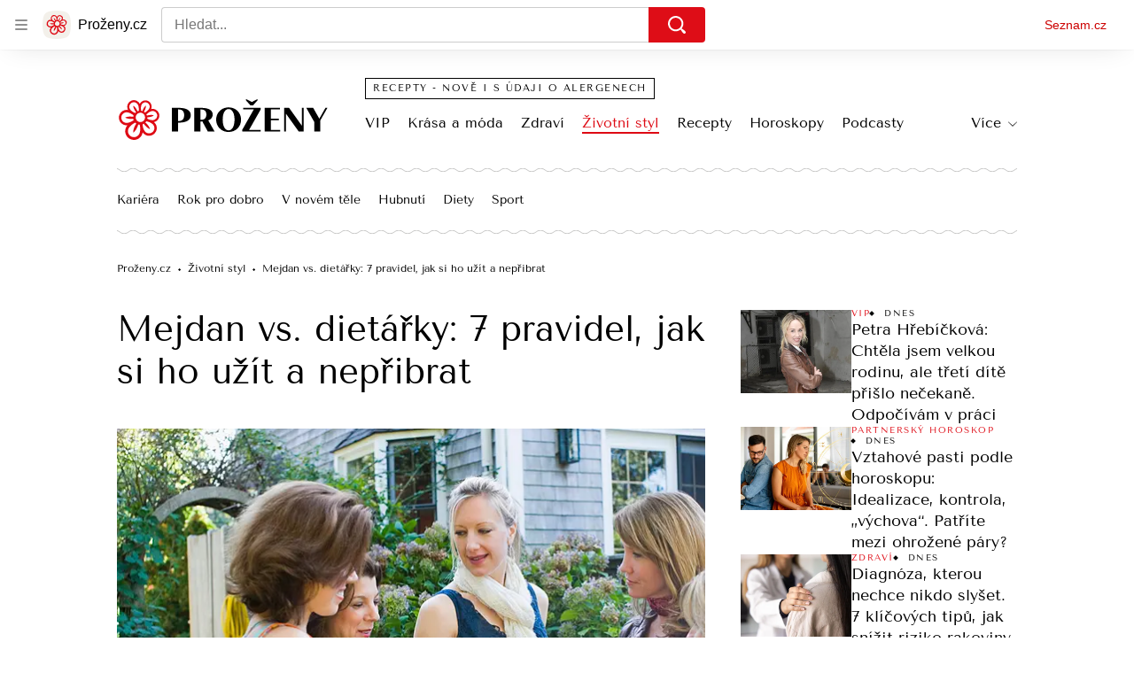

--- FILE ---
content_type: text/html; charset=utf-8
request_url: https://www.prozeny.cz/clanek/mejdan-vs-dietarky-7-pravidel-jak-si-ho-uzit-a-nepribrat-17541
body_size: 68194
content:
<!doctype html>
<html lang="cs"><head><meta charSet="utf-8"/><meta content="IE=edge" http-equiv="X-UA-Compatible"/><link as="font" crossorigin="anonymous" href="https://d50-a.sdn.cz/d_50/c_static_QN_J/WjHo/martel-700.woff2" rel="preload" type="font/woff2"/><link as="font" crossorigin="anonymous" href="https://d50-a.sdn.cz/d_50/c_static_QN_J/WjHo/martel-regular.woff2" rel="preload" type="font/woff2"/><link as="font" crossorigin="anonymous" href="https://d50-a.sdn.cz/d_50/c_static_QK_G/hbFBu/tenor-sans-regular.woff2" rel="preload" type="font/woff2"/><title>Mejdan vs. dietářky: 7 pravidel, jak si ho užít a nepřibrat - Proženy.cz</title><link data-ima-meta rel="canonical" href="https://www.prozeny.cz/clanek/mejdan-vs-dietarky-7-pravidel-jak-si-ho-uzit-a-nepribrat-17541" /><link data-ima-meta rel="previewimage" href="https://d50-a.sdn.cz/d_50/c_img_E_C/JItJc0.jpeg?fl=cro,0,39,750,421%7Cres,1200,,1%7Cwebp,75" /><meta data-ima-meta name="description" content="Že si nechcete po letních oslavách připadat přejedené a oteklé? Je vůbec možné užít si party, aniž byste si zkazily dietu, přitom ale nebyly hladové a kvůli tomu i nudné společnice?" /><meta data-ima-meta name="keywords" content="Mejdan, Drinky, Talíř, Tanec" /><meta data-ima-meta name="robots" content="index, follow" /><meta data-ima-meta name="viewport" content="width=device-width, initial-scale=1, minimum-scale=1, viewport-fit=cover" /><meta data-ima-meta name="twitter:title" content="Mejdan vs. dietářky: 7 pravidel, jak si ho užít a nepřibrat - Proženy.cz" /><meta data-ima-meta name="twitter:description" content="Že si nechcete po letních oslavách připadat přejedené a oteklé? Je vůbec možné užít si party, aniž byste si zkazily dietu, přitom ale nebyly hladové a kvůli tomu i nudné společnice?" /><meta data-ima-meta name="twitter:card" content="summary_large_image" /><meta data-ima-meta name="twitter:image" content="https://d50-a.sdn.cz/d_50/c_img_E_C/JItJc0.jpeg?fl=cro,0,39,750,421%7Cres,1200,,1%7Cwebp,75" /><meta data-ima-meta name="twitter:url" content="https://www.prozeny.cz/clanek/mejdan-vs-dietarky-7-pravidel-jak-si-ho-uzit-a-nepribrat-17541" /><meta data-ima-meta name="szn:age-restricted-content" content="" /><meta data-ima-meta name="szn:hp-expire" content="2013-08-16T10:00:00.000Z" /><meta data-ima-meta name="szn:galleries-image-link" content="https://api-web.prozeny.cz/v1/galleries-image-link/589b4cf62d7ebe0008448f5b" /><meta data-ima-meta name="szn:permalink" content="www.prozeny.cz/clanek/17541" /><meta data-ima-meta name="szn:discussionDisabled" content="false" /><meta data-ima-meta name="szn:_cls" content="ArticlePublished" /><meta data-ima-meta name="twitter:site" content="@seznam_cz" /><meta data-ima-meta name="szn:image" content="https://d50-a.sdn.cz/d_50/c_img_E_C/JItJc0.jpeg?fl=cro,0,39,750,421%7Cres,1200,,1%7Cwebp,75" data-previewtype="common" /><meta data-ima-meta property="og:title" content="Mejdan vs. dietářky: 7 pravidel, jak si ho užít a nepřibrat - Proženy.cz" /><meta data-ima-meta property="og:description" content="Že si nechcete po letních oslavách připadat přejedené a oteklé? Je vůbec možné užít si party, aniž byste si zkazily dietu, přitom ale nebyly hladové a kvůli tomu i nudné společnice?" /><meta data-ima-meta property="og:type" content="website" /><meta data-ima-meta property="og:image" content="https://d50-a.sdn.cz/d_50/c_img_E_C/JItJc0.jpeg?fl=cro,0,39,750,421%7Cres,1200,,1%7Cwebp,75" /><meta data-ima-meta property="og:url" content="https://www.prozeny.cz/clanek/mejdan-vs-dietarky-7-pravidel-jak-si-ho-uzit-a-nepribrat-17541" />
<link crossorigin="anonymous" rel="manifest" href="https://d50-a.sdn.cz/d_50/c_static_gU_F/injBa/site.webmanifest">
<link crossorigin="anonymous" rel="icon" href="https://d50-a.sdn.cz/d_50/c_static_gU_F/injBa/favicon.ico" sizes="32x32">
<link crossorigin="anonymous" rel="icon" href="https://d50-a.sdn.cz/d_50/c_static_gU_F/injBa/favicon.svg" type="image/svg+xml">
<link crossorigin="anonymous" rel="apple-touch-icon" href="https://d50-a.sdn.cz/d_50/c_static_gU_F/injBa/apple-touch-icon.png">
<link rel="preload" href="https://d50-a.sdn.cz/d_50/c_static_QM_B/47lBi/ribbon/prozeny-logo.svg" as="image" type="image/svg+xml">
<link rel="preload" href="https://d50-a.sdn.cz/d_50/c_static_QM_B/47lBi/ribbon/prozeny-icon.svg" as="image" type="image/svg+xml">
<link rel="preconnect" href="https://d94-a.sdn.cz" />
<link rel="preconnect" href="https://d795-a.sdn.cz" />
<link rel="preconnect" href="https://d50-a.sdn.cz" />
<link rel="preconnect" href="https://api-web.prozeny.cz" />
<meta name="seznam-wmt" content=7dRkWWh6pI5GczPvCsEArHdYN9sXrgF0><meta content="#ffffff" name="theme-color"/><link crossorigin="crossorigin" href="https://share.seznam.cz/report/prozeny/web" rel="preconnect"/><link crossorigin="crossorigin" href="https://api-web.prozeny.cz/v1" rel="preconnect"/><link as="style" href="//d50-a.sdn.cz/d_50/c_static_p7_A/nDJ4VEZEqCaOxZVRlFfwJkm/d2bc/static/css/app.d67c8677f51d1053.css" rel="preload" type="text/css" /><link href="//d50-a.sdn.cz/d_50/c_static_p7_A/nDJ4VEZEqCaOxZVRlFfwJkm/d2bc/static/css/app.d67c8677f51d1053.css" rel="stylesheet" onerror="this.onerror=null;this.href='/pro/static/css/app.d67c8677f51d1053.css';" /><script id="ima-revival-settings">(function (root) {
      root.$Debug = false;
      root.$IMA = root.$IMA || {};
      $IMA.SPA = false;
      $IMA.SPAPrefetch = false;
      $IMA.$PublicPath = "//d50-a.sdn.cz/d_50/c_static_p7_A/nDJ4VEZEqCaOxZVRlFfwJkm/d2bc/";
      $IMA.$RequestID = "mkfhmk7q-3a.pq6xtc68-3409d215-1722-46e7-85d8-3426a5846308";
      $IMA.$Language = "cs";
      $IMA.$Env = "prod";
      $IMA.$Debug = false;
      $IMA.$Version = "10.1.0";
      $IMA.$App = {"scrambleCss":{"hashTable":[["el","atm","focus","increasing","mol","grey","animate","just","timeline","advert","document","ogm","tpl","page","placeholder"],["button-primary","blind","css-crop","organism-type-wide","timeline-item-content-top","link","label","position-relative","wavy-separator-render-before","overflow","loaded","responsive","placeholder","fill","loader","loader-animation","loader-animation-black","loader-animation-white","layout-responsive","layout-fill","image","loader-center","crossdomain-service","crossdomain-service__icon","text-decorator__style--bold","text-decorator__style--italic","text-decorator__style--subscript","text-decorator__style--superscript","text-decorator__style--underline","accessibility-header","avatar__icon","icon-mask__border","avatar","icon_author-placeholder","icon_author-placeholder--light","facebook-share","facebook-share__icon","icon","info-link","link-icon","lock--unlocked","lock--locked","lock--unavailable","login-restricted","login-restricted__dialog","login-restricted__dialog__button","login-restricted__dialog__icon","login-restricted__dialog__text","video-media-item","video-media-item__player-container","pixel","toggle","visible","toggle--disabled","toggle__switch","toggle__input","tts-info","tts-info__icon","tts-info__login-link","tts-play-btn","tts-play-btn__play-btn","tts-play-btn__pause-btn","tts-play-btn__advert","tts-play-btn__duration","twitter-share","twitter-share__icon","video-expired-poster","video-expired-poster__expire-message-container","video-expired-poster__expire-message-icon","video-expired-poster__expire-message-text","video-loading-poster","video-loading-poster--regression","copyright","merkur-error","merkur-error__text","merkur-error__button","merkur-error__debug","merkur-placeholder","merkur-placeholder__loader","specificity","iframe-player","iframe-player__iframe","avatar-with-lock__lock","avatar-with-lock","lock","content-access-button__disabled","content-access-button__link","dialog-wrapper","info-bubble","info-bubble__inside","info-bubble__icon","info-bubble__text","discussion-link","discussion-link__icon","info-paragraph","info-paragraph__icon","screen-reader","text-placeholder","text-placeholder--big","text-placeholder--medium","text-placeholder--small","text-placeholder--w-100-p","text-placeholder--w-80-p","text-placeholder--w-60-p","text-placeholder--w-40-p","text-placeholder--w-15-p","image-placeholder--rounded-corners","image-placeholder--circular","social-link-icon","seznam-like-button","seznam-discussion-link","seznam-discussion-link__icon","seznam-discussion-link__count","seznam-subscribe-button","expand-button","expand-button-link","headline-h1","headline-h2","headline-h3","headline-h4","headline-h5","media-item-image","media-item-image-overlay-button","media-item-image-overlay-text","media-item-image-overlay-button-highlight","media-item-image-events","paragraph","image-placeholder--color-dark","image-placeholder--color-medium","image-placeholder--color-light","text-placeholder--color-dark","text-placeholder--color-medium","text-placeholder--color-light","social-link","social-link-text","allergen-info","allergen-info__circle","allergen-info__number","allergen-info__name","allergen-info--highlighted","common-input","common-input__input","common-input__content","common-input__unit","common-input--valid","common-input--invalid","common-input--typing","icon-label","icon-label__icon","icon-label__text","icon-label__value","icon-label__title","ingredients-list","ingredients-list__item","ingredients-list__allergen-tooltip","input-invalid-description","input-label","input-label__label","input-label__input-content","input-label__label-field","more-items-link","more-items-link--prev","more-items-link--next","radio-input__field","calculator__radio-input","radio-input__input","radio-input__label","radio-input--valid","radio-input--invalid","radio-input","radio-input__invalid-description","select","select__feedback","select__feedback--valid","select__feedback--invalid","select__feedback--typing","select__select","select__select--empty","select__content","select__dropdown-icon","select__dropdown-icon--open","select__option","select__option--active","select__input","select__datalist","select__datalist--open","select__valid-icon","select__invalid-description","timeline-item-info","timeline-item-info__section","timeline-item-info__date-with-separator","tooltip","tooltip_content","tooltip_content--default","tooltip_content__visible","icon--custom-color","icon-social-facebook__icon-circle","icon-social-facebook__icon-logo","advert-content","advert-container","advert","gambling-warning","gambling-warning__icon","gambling-warning__text","native-advert-wrapper","rich-content--for-article","banner__link","banner__commercial-title","banner__tag","banner__tag-title","banner__caption-text","banner__caption-author","embed","embed__accessibility","embed__accessibility--bottom","embed--fixed-height","iframe","figure__caption--hidden","figure__caption-author","figure__paid-content","figure","xpc-product","xpc-product__inactive-product","xpc-product_active-product-info__prompt-text","xpc-product_active-product-info__teaser","xpc-product_active-product-info__login-link","xpc-product_active-product-info__title","content-access-button","gallery__preview-main-image","gallery__preview-bar","gallery__preview-image","gallery__preview-image-last","gallery__preview-background","gallery__preview-foreground","gallery__preview-rest-container","gallery__preview-rest","gallery__preview-rest-icon","gallery__image-link","gallery__image-container","gallery__images-container","gallery__advert-container","gallery__expanded-container","figure__media","link-box","link-box__link","link-box__icon","link-box__text","list","li","list-ol","login-restriction-wrapper","login-restriction-wrapper__cover","login-restriction-wrapper__dialog","login-restriction-wrapper__text","login-restriction-wrapper__button","podcast-embed","podcast-embed_placeholder","podcast-embed_placeholder__header","podcast-embed_placeholder__image","podcast-embed_placeholder__play-button","poll__answer","poll__answer-text","poll__answer-result","poll__answer-percent","poll__login","poll__login-link","poll__login-icon","poll__progress-bar","poll__progress-bar-container","poll__progress-bar-block","poll__progress-bar-hundred","poll__progress-bar-thirty","poll__progress-bar-ten","poll__progress-bar-five","poll__progress-bar-one","poll__progress-bar-point-three","poll__progress-bar-point-one","poll--disabled","quiz__question","quiz__question__title","quiz__submit-wrapper","quiz__submit-button","quiz__evaluation","quiz__evaluation__title","quiz__evaluation__description","quiz__evaluation__image","quiz__evaluation__share-buttons","quiz","quiz__form--evaluated","quiz-answer__title","quiz__question__title-image","quiz-answer","quiz-answer__label","quiz-answer__radiowrapper","icon__article-molecules-radio-button","icon__article-molecules-radio-button__dot","icon__article-molecules-radio-button__border","quiz-answer__textwrapper","quiz-answer__description","quiz-answer__text-image","quiz-answer__answer-icon","icon__article-molecules-check","quiz-answer--answered","quiz-answer--correct","quiz-answer--incorrect","show-all-button","show-all-button__button","static-content__iframe-container","table","table__table","table__cell--bold","table__cell--underline","table__cell--italic","table__cell--text-left","table__cell--text-center","table__cell--text-right","video-gallery__button","video-gallery__count","video-gallery__media-image-container","video-gallery__media-image-container--selected","video-gallery__media-label","video-gallery__media-title","video-gallery__media-source","video-gallery__scroll","video-gallery__thumb","video-gallery__thumb--selected","video-gallery__media-image","video-gallery__thumbs","video-gallery__thumbs-container","video-gallery__time","video-gallery__title","video-gallery__arrow","video-gallery__scroll--next","author_content","author_content__info-wrapper","author_content--indented","author_photos","author_photos__photo","author_subscribe-btn-modal","author_subscribe-btn-modal__btn","author_subscribe-btn-modal__icon","author_subscribe-btn-modal__modal","author-badge","author-badge__name","author-badge__photo","author-badge__role","scroll-box","scroll-box__list","scroll-box__children-wrapper","scroll-box__button","scroll-box__button--hide-on-mobile","scroll-box__button--hidden","scroll-box__button--next","scroll-box__button--prev","scroll-box__button-arrow","scroll-box__button-gradient","scroll-box__button-gradient--next","scroll-box__button-gradient--prev","seznam-recommends-item","seznam-recommends-item__link","seznam-recommends-item__text-box","seznam-recommends-item__title","seznam-recommends-item__image","seznam-recommends-item__image-sizer","seznam-recommends-item__service-name","seznam-recommends-item__additional-type","seznam-recommends-item__label--is-advert","seznam-recommends-item__label--is-service","seznam-recommends-item__label-link","donate-button","donate-button__icon","donate-promo","donate-promo__icon","donate-promo__content","donate-promo__text","dropdown-list","dropdown-list_option-item","dropdown-list_option-item__link","dropdown-list_options-wrapper","collapsible","collapsible__summary","collapsible__icon","","epub-dialog","epub-dialog__content","epub-dialog__headline","epub-dialog__icon","epub-dialog__close","epub-dialog__button","headline","kindle-email-form","kindle-email-form__input","kindle-email-form__input--invalid","kindle-email-form__invalid","kindle-email-form__button","lightbox","lightbox__list","lightbox__list-image","lightbox__caption","lightbox__caption--hidden","lightbox__caption-text","lightbox__caption-author","lightbox__controls","lightbox__controls-text","lightbox__controls-button","lightbox__controls-button--hidden","lightbox__controls-button--previous","lightbox__controls-button--next","lightbox__item-image","carousel","carousel__panel","carousel__item","carousel__item-wrapper","carousel__container","carousel__container--moving","carousel__controls","carousel__controls--hidden","carousel__controls-prev","carousel__controls-next","carousel__item-title","carousel__dot-navigation","carousel__dot-navigation-item","carousel__dot-navigation-item--active","carousel__slide-counter","lock-label","paid-dialog-content","paid-dialog-content__icon","login-wall-dialog-content","login-wall-dialog-content__icon","login-wall-dialog-content__title","login-wall-dialog-content__register","login-wall-dialog-content__register-link","restricted-content-dialog","restricted-content-dialog--align-to-top","restricted-content-dialog--align-to-bottom","restricted-content-dialog--fix-to-window","restricted-content-dialog--static","restricted-content","xpc-product_active-product-info__author","xpc-product_active-product-info__description","xpc-product_active-product-info__unlocked","xpc-product_active-product-info__unlocked-icon","xpc-product_active-product-info__unlocked-text","xpc-product__loader-teaser","social-share-buttons","social-share-buttons__share-button","icon__atoms-facebook","icon__atoms-twitter","epub-button","epub-button__icon","epub-button__button","epub-button__dropdown","dropdown-list__option","dropdown-list__option-link","dropdown-list--open","epub-button__shade","social-share-popover","social-share-popover__icon","social-share-popover__button","social-share-popover__dropdown","shared-timeline__title","shared-timeline__articles-wrapper","shared-timeline-item__link","shared-timeline-item__media","shared-timeline-item__title","shared-timeline-item__bottom-gradient","subscription-placeholder","subscription-placeholder__headline","subscription-placeholder__headline--no-image","subscription-placeholder__picture","subscription-placeholder__login","edit-link","assign-email","assign-email__button","assign-email__diff-acc-prompt","restriction-wrapper","restriction-wrapper__embed-cover","facebook-post","tiktok-post__wrapper","banner__media","banner__caption","banner","media-item-image-caption","figure__caption","figure__caption-text","infobox","infobox__title","list-ul","poll__question","poll__votes-count","poll","quiz__encouragement-to-submit","quiz__evaluation__results","icon-social-facebook","media-item-image-caption-text","media-item-image-caption-box","increasing-specificity","table__cell","table__cell--predefined-style-0","table__body","quote","quote__quote","quote__footer","quote__author","author_photo","icon__author-placeholder","icon__author-placeholder--light","author_names","error-content","error-content__content","error-content__icon","error-content__title","error-content__button","error-content__footer","menu","menu__list","menu_item-link","menu_item--active","menu_item-link__icon","footer-items_list-item","footer-items_list-item__link","footer-items__list","shared-timeline","with-animated-borders__wrapper","with-animated-borders","allergens-multiselect","allergens-multiselect__button","alphabetical-list","alphabetical-list_items-by-letter","alphabetical-list_items-by-letter__letter","alphabetical-list_items-by-letter__no-results","alphabetical-list_items-by-letter__items","alphabetical-list_items-by-letter__item","alphabetical-list_items-by-letter__item-link","alphabetical-list_alphabet_alphabet-item","alphabetical-list_alphabet_alphabet-item__link","alphabetical-list_alphabet_alphabet-item__link--active","alphabetical-list_alphabet__list","alphabetical-list__wavy-separator","alphabetical-list__content","birthday-select","birthday-select__input-select","birthday-select__select","birthday-select__select-label","calculator","calculator-wrapper","calculator-wrapper__title","calculator-wrapper__subtitle","calculator-wrapper__perex","crossdomain-document-link","item__media","item__content-title","crossdomain-document-link__service","document-links","item-wrapper","foods-table__legend","foods-table__legend-item","foods-table__legend-source","foods-table__sort-title","foods-table__arrow-icon","foods-table__expand-button-wrapper","foods-table","table__cell--predefined-style-102","table__cell--predefined-style-103","table__cell--predefined-style-101","footer","footer__links","footer__social-links-text","footer__social-links","footer__social-link","footer__copyright","footer__copyright-text","your-horoscope","your-horoscope__image-wrapper","your-horoscope__image","your-horoscope__title","your-horoscope__title-link","your-horoscope__perex","your-horoscope__day","your-horoscope__section","your-horoscope__month","your-horoscope__form","your-horoscope__text-box","your-horoscope__form_text","your-horoscope__controls-change","your-horoscope__controls","your-horoscope__select_container","your-horoscope__select_dropdown","your-horoscope__form_empty","your-horoscope__form_invalid","your-horoscope__plain_button","your-horoscope__submit-button-wrapper","your-horoscope__submit_button","your-horoscope__change_button","link-card__top--common","link-card__top--ebox","link-card__headline--common","link-card__headline--ebox","link-card__global-link","link-card__global-link-icon","link-card--next-to-sidebar","link-card__items","link-card--whole-page-wide","link-label","link-label--dark","link-label--light","link-label--uppercase","medical-field-tags__items","medical-field-tags__item","medical-field-tags","our-doctors","our-doctors__map","our-doctors__map-img","our-doctors__map-img-ebox","our-doctors__mapy-com-logo","our-doctors__arrow-icon","our-doctors__wrapper","our-doctors__description","our-doctors__description-ebox","our-doctors__wrapper-ebox","our-doctors__links","our-doctors__cities","our-doctors__search-bar","search-bar_input","search-bar__mobile-wrapper","poll-wrapper","poll-wrapper__title","rating","rating__avg","rating__count","rating__star-icon","rating__star-icon--hidden","rating__star-icon--visible-full","rating__star-icon--visible-half","icon__recipe-rating-star-half-1","icon__recipe-rating-star-half-2","rating__star-icon--hover","rating__star-icon--active","rating__stars","rating__stars--vote-allowed","rich-content","gallery","instagram-post","merkur-widget","search-bar_primary-suggestion-item__image","search-bar_primary-suggestion-item__headline","search-bar_primary-suggestion-item__video","search-bar_primary-suggestion-item","search-bar_more-results-button--active","search-bar_primary-suggestion--leaflet","search-bar_primary-suggestion--doctor","search-bar_primary-suggestion--article","search-bar_primary-suggestion--active","search-bar_primary-suggestion__doctor-item","search-bar_primary-suggestion__doctor-address","search-bar","search-bar__wrapper","search-bar__input","search-bar__search-icon","search-bar__erase-button","search-bar__erase-button--hidden","search-bar__erase-button-icon","search-bar__suggestions","search-bar__primary-suggestions","search-bar__secondary-suggestions","search-bar__secondary-suggestion","search-bar__close-button","search-bar__close-button-icon","search-bar--opened","search-bar--with-suggestions","search-bar__mobile-wrapper-overflow","search-bar__search-header","search-bar--closed","search-bar_secondary-suggestion--active","search-bar_secondary-suggestion","service-logo","step","step__bullet","item__image-wrapper","item","timeline-advert--inarticle","wrapper__video","item__content","trending-queries","trending-queries__label","trending-queries__placeholder","trending-queries_list","trending-queries_list__item","with-animated-borders--vertical","with-animated-borders--horizontal","calculator-chart__desktop-graph","calculator-chart__mobile-left-axis","calculator-chart__mobile-first-row","calculator-chart__mobile-graph-wrapper","calculator-chart__mobile-graph","calculator-chart__mobile-right-axis","calculator-chart__mobile-bottom-axis-label","calculator-chart--mobile","calculator-chart--desktop","calculator-child-bmi__table-title","calculator-child-bmi__table-comment","calculator-child-height-age__table-title","calculator-child-height-age__table-comment","calculator-child-weight-to-height__table-title","calculator-child-weight-to-height__table-comment","calculator-form","calculator-form__fields","calculator-form__submit-button","calculator-form__submit-buttonsubmit-button","calculator-form__submit-button--danger","calculator-form__submit-button--warning","calculator-form__submit-button--normal","calculator-form__result-row","calculator-form__input-label-birthday-select","select__select-container","calculator-result__value","calculator-result__main-row","calculator-result--danger","calculator-result--warning","calculator-result--good","calculator-graphical-result","calculator-graphical-result__title","calculator-graphical-result__body","calculator-graphical-result__el-wavy-separator","calculator-table","calculator-table__table","calculator-table__table-cell","calculator-table__table-cell--yellow-dark","calculator-table__table-cell--yellow-light","calculator-table__table-head","calculator-table__table-body--yellow","calculator-table__table-row","calculator-table__graph-description","calculator-waist-diameter__notice","link-card-item-basic","link-card-item-basic__headline-text","link-card-item-basic__top","link-card-item-basic__headline","link-card-item-basic__subtitle","link-card-item-basic__icon","link-card-item-basic__icon--in-corner","link-card-item-basic__label-wrapper","link-card-item-basic__label","link-card-item-basic__description","link-card-item-basic__description--smaller","link-card-item-basic--next-to-sidebar","link-card-item-basic__top--description-smaller","link-card-item-basic--whole-page-wide","link-card-item-calculator","link-card-item-calculator__action-label","link-card-item-calculator__top","link-card-item-calculator__icon-wrapper","link-card-item-calculator__headline","link-card-item-calculator__description","link-card-item-calculator--next-to-sidebar","link-card-item-calculator--whole-page-wide","aria-live","advert-layout","advert-sticky","advert-skyscraper","advert-sponsor","advert-really-sticky","advert-not-available","advert-align-to-top","advert-align-to-bottom","advert-fix-to-window","royalty-sidebar","advert-adaptable","advert-repeating","branding-static-advert","branding-static-advert-sklik","advert-leaderboard","advert-branding","branding-sizer--auto","date-of-publication","date-of-publication__item","document-summary","document-summary__ai-model","document-summary__first-line","document-summary__info","document-summary__info-icon","document-summary__title","text-to-speech","text-to-speech--active","text-to-speech__width-container","text-to-speech__close-button","article-author","article-author__authors-labels","article-author__info-paragraph","article-author__","article-author__button-slot-before","article-author__button-slot-after","article-author__social-wrapper","article-author__tts-wrapper","author--multiple-authors","article-author-header","article-author-header--two-rows","article-author-header--large-author","article-author-header__top","article-author-header__top--column","article-author-header__top--row","article-author-header__top--multiple-authors","article-author-header__authors-labels","article-author-header__labels","article-author-header__button-slot-before","article-author-header__button-slot-after","article-author-header__social-wrapper","article-author-header__tts-wrapper","article-author-header__avatar","article-author-header__name","article-author-header__role","article-author-header__large-authors-labels","author-box","author-box__photo","author-box__actions","author-box__name","author-box__social-links","author-box__social-link","author-box__paragraph","author-box__role","author-box__bio","author-box__right-top-container","author-box__right-container","icon_author-placeholder--dark","author-box__photo-with-border","icon-mask","authors-directory_author-breadcrumbs","authors-directory_author-breadcrumbs__title","authors-directory_author-breadcrumbs__letter","authors-directory_author-breadcrumbs__letter--link","authors-directory_author-breadcrumbs__letter--active","authors-directory","authors-directory__list","advertorial-disclaimer","tertiary-section-menu__sections-list","tertiary-section-menu__section","breadcrumb-navigation","breadcrumb-navigation__link","seznam-recommends__content","native-advert","seznam-recommends__item","external-menu_seo-footer","external-menu_seo-footer__seznam-logo","external-menu_seo-footer__group","external-menu_seo-footer__item","external-menu_seo-footer__link","external-menu_seo-footer__list","external-menu_seo-footer__logo","external-menu_seo-footer__separator","external-menu_seo-footer__title","external-menu_seo-footer__group--additional","headline--left","headline--center","headline--right","debug","author-xpc-products__section-title","share-bar","share-bar__bubble","share-bar__bubble--without-like-button","share-bar__like","share-bar__discussion","share-bar__left","share-bar__right","share-bar__share","share-bar__share-buttons","share-bar__text","share-bar__text--hidden-on-mobile","subscribe","subscribe__button","subscribe-info","szn-discussion","related-tags__title","related-tags__item","related-tags__tag","leaderboard-timeline","shared-timeline__article","shared-timeline__item-placeholder","skyscraper-timeline","age-restriction-dialog","age-restriction-dialog__wrapper","age-restriction-dialog__arrow","age-restriction-dialog__body","age-restriction-dialog__body--storybook","age-restriction-dialog__content","age-restriction-dialog__logo","age-restriction-dialog__title","age-restriction-dialog_login-link","age-restriction-dialog_login-link__info","age-restriction-dialog_login-link__info-link","wake-lock-button--disabled","wake-lock-button__label","branding-layout","branding-loader","branding-sizer","branding-advert-code-iframe","branding-advert-creative","branding-advert-creative-background","branding-advert-iframe","branding-advert-iframe-2000","branding-page-content","branding-is-branding-shown","branding-narrow","branding__paw-container","advert-mobile-square","advert-mobile-square-inscreen","advert-mobile-square-640","article-content","section","article-perex","content","date-of-publication__updated","szn-premium","szn-premium__icon--placeholder","szn-premium__text--placeholder","szn-premium__text__description","main-media","tertiary-section-menu","tertiary-section-menu__section-link","tertiary-section-menu__section--active","top-story","external-menu_seo-footer__container","info-box","related-tags","branding","article-header","article-backlink__link","article-backlink__link-icon","daily-horoscope_card-item","daily-horoscope_card-item__top","daily-horoscope_card-item__left","daily-horoscope_card-item__section","daily-horoscope_card-item__image","daily-horoscope_card-item__perex","daily-horoscope--only-one","zodiac-sign","daily-horoscope__title","daily-horoscope","daily-horoscope__container","daily-horoscope__placeholder","daily-horoscope__article-cell","difficulty__container","external-menu_header","external-menu_header__first-row-wrapper","external-menu_header__second-row-wrapper","external-menu_header__third-row-wrapper","external-menu_header__tag-row-wrapper--show-always","external-menu_header__second-row-wrapper--show-always","external-menu_header__third-row-wrapper--show-always","external-menu_header__tag-row","external-menu_header__first-row-menu","external-menu_header__second-row-wrapper--with-icons","external-menu_header__first-row","external-menu_header__second-row","external-menu_header__second-row-menu","external-menu_header__second-row-menu--with-icons","external-menu_header__logo","external-menu_header__dropdown-list-icon","external-menu_header__dropdown-list","external-menu_header__third-row","menu_item","external-menu_header__second-row-menu--with-icons-all-active","external-menu_header__tag-row-menu","external-menu_header__third-row-menu","e-box--fiveArticles","e-box_top-article","e-box--horoscope","e-box--ourDoctors","e-box_top-article__container","e-box_top-article__text-box","e-box_top-article__headline","e-box_top-article__headline-link","e-box_top-article__image","e-box_top-article--video","e-box_content__articles-container","e-box_placeholders__articles-container","e-box_content__top-article","e-box_placeholders__top-article","e-box_content__articles","e-box_placeholders__articles","e-box_content__article-cell","e-box_placeholders__article-cell","e-box_content__article-cell-first-article","e-box_placeholders__article-cell-first-article","wrapper","e-box--threeArticles","e-box_header","e-box_header__main-title","e-box_header__title","e-box_header__first-row-menu","e-box_header__dropdown-list","e-box_header__dropdown-list-icon","e-box__dropdown-list-icon","food-category-detail__menu","food-category-detail__menu-item","food-category-detail","food-detail__content","food-detail","food-search__headline","medicaments","medicaments__title","medicaments__list","leaflet-original-titles","leaflet-original-titles__introductory-text","leaflet-original-titles__substance-text","recipe-ingredients_dishes-count","recipe-ingredients_dishes-count__setter","recipe-ingredients_dishes-count__title","recipe-ingredients_dishes-count__text","recipe-ingredients_dishes-count__icon","recipe-ingredients_dishes-count__icon-plus","recipe-ingredients_dishes-count__icon-minus","recipe-ingredients__list-container","recipe-ingredients__list","recipe-ingredients__allergens-title","recipe-ingredients__allergens-list","recipe-ingredients__list-title","recipe-ingredients__disclaimer","related-documents__headline","related-documents__container","related-documents","search-bar__search-bar","search-feed__results","search-feed__results-standard","search-feed__results-item","search-feed__results-item-article","search-feed__results-item-leaflet","search-feed__headline","search-feed__result-topics","search-feed__result-topic","search-feed__expand-button-wrapper","search-feed","tag-meta","table__cell--predefined-style-20","timeline","timeline_expand","timeline--maxFourColumns","external-menu_pregnancy","external-menu_pregnancy__trimesters","external-menu_pregnancy__weeks","king-container","king-content","king-sidebar","king-sidebar-container","king-middle-container","royalty-main","royalty-layout","royalty-vendor-bottom","royalty-wideHeader","royalty-header","royalty-footer","king-","king-top-content","king-middle-content","king-bottom-content","royalty-","royalty-bottom","royalty-branding"]]},"features":{"allowedABTests":true,"allowedPerformanceObserver":true,"discussionLide":true,"noIndex":false,"isWebPSupported":true,"isAvifSupported":false},"externalApiUrl":"https://api-web.prozeny.cz/v1","sdnStaticRootUrl":"//d50-a.sdn.cz/d_50/c_static_p7_A/nDJ4VEZEqCaOxZVRlFfwJkm/d2bc/static","sznApiConfigs":{"currentEnv":[{"name":"zpravy","externalUrl":"https://api-web.seznamzpravy.cz/v1","apiExternalUrl":"https://api-external.seznamzpravy.cz/v1"},{"name":"novinky","externalUrl":"https://api-web.novinky.cz/v1","apiExternalUrl":"https://api-external.novinky.cz/v1"},{"name":"pocasi","externalUrl":"https://api-web.pocasi.seznam.cz/v1"},{"name":"xfeed","externalUrl":"https://api-web.clanky.seznam.cz/v1","apiExternalUrl":"https://api-external.clanky.seznam.cz/v1"},{"name":"super","externalUrl":"https://api-web.super.cz/v1","apiExternalUrl":"https://api-external.super.cz/v1"},{"name":"prozeny","externalUrl":"https://api-web.prozeny.cz/v1","apiExternalUrl":"https://api-external.prozeny.cz/v1"},{"name":"garaz","externalUrl":"https://api-web.garaz.cz/v1","apiExternalUrl":"https://api-external.garaz.cz/v1"},{"name":"sport","externalUrl":"https://api-web.sport.cz/v1","apiExternalUrl":"https://api-external.sport.cz/v1"},{"name":"blogy","externalUrl":"https://api-web.medium.seznam.cz/v1","apiExternalUrl":"https://api-external.medium.seznam.cz/v1"},{"name":"campus","externalUrl":"https://api-web.campus.seznamzpravy.cz/v1"},{"name":"seoApi","externalUrl":"https://share.seznam.cz/seoapi/public"},{"name":"xpc","externalUrl":"https://share.seznam.cz/xpc/v1/api/public"}],"prod":[{"name":"zpravy","externalUrl":"https://api-web.seznamzpravy.cz/v1","apiExternalUrl":"https://api-external.seznamzpravy.cz/v1"},{"name":"novinky","externalUrl":"https://api-web.novinky.cz/v1","apiExternalUrl":"https://api-external.novinky.cz/v1"},{"name":"pocasi","externalUrl":"https://api-web.pocasi.seznam.cz/v1"},{"name":"xfeed","externalUrl":"https://api-web.clanky.seznam.cz/v1","apiExternalUrl":"https://api-external.clanky.seznam.cz/v1"},{"name":"super","externalUrl":"https://api-web.super.cz/v1","apiExternalUrl":"https://api-external.super.cz/v1"},{"name":"prozeny","externalUrl":"https://api-web.prozeny.cz/v1","apiExternalUrl":"https://api-external.prozeny.cz/v1"},{"name":"garaz","externalUrl":"https://api-web.garaz.cz/v1","apiExternalUrl":"https://api-external.garaz.cz/v1"},{"name":"sport","externalUrl":"https://api-web.sport.cz/v1","apiExternalUrl":"https://api-external.sport.cz/v1"},{"name":"blogy","externalUrl":"https://api-web.medium.seznam.cz/v1","apiExternalUrl":"https://api-external.medium.seznam.cz/v1"},{"name":"campus","externalUrl":"https://api-web.campus.seznamzpravy.cz/v1"},{"name":"seoApi","externalUrl":"https://share.seznam.cz/seoapi/public"},{"name":"xpc","externalUrl":"https://share.seznam.cz/xpc/v1/api/public"}]},"userFlags":{"sbr":false}};
      $IMA.$Protocol = "https:";
      $IMA.$Host = "www.prozeny.cz";
      $IMA.$Root = "";
      $IMA.$LanguagePartPath = "";
    })(typeof window !== 'undefined' && window !== null ? window : global);
    </script>
    <script>
      window.$IMA = window.$IMA || {};
      window.$IMA.Runner = {
        onError: function (error) {
          if (window.$Debug) {
            if (window.__IMA_HMR && window.__IMA_HMR.emitter) {
              window.__IMA_HMR.emitter.emit('error', { error: error });
            } else {
              console.error(error);
            }
          }

          fetch('https://share.seznam.cz/report/prozeny/web', {
            method: 'POST',
            headers: {
              'Content-Type': 'application/json'
            },
            body: JSON.stringify({
              $type: 'error:runner',
              referrer: document.referrer,
              url: location.href,
              params: {},
              name: error.name,
              message: error.message,
              stack: error.stack
            })
          });
        },
        onUnsupported: function () {
          fetch('https://share.seznam.cz/report/prozeny/web', {
            method: 'POST',
            headers: {
              'Content-Type': 'application/json'
            },
            body: JSON.stringify({
              $type: 'client:legacy',
              unsupported: true
            })
          });
        },
      };

      if (!window.fetch) {
        window.$IMA.Runner.scripts = ['https://d50-a.sdn.cz/d_50/c_static_gZ_D/fRbG8/js/fetch-polyfill.js'];
      }
    </script>
    <script id="ima-runner">var e;(e="undefined"!=typeof window&&null!==window?window:global).$IMA=e.$IMA||{},e.$IMA.Runner=function(e){for(var r=Object(e),t=1;t<arguments.length;t++){var n=arguments[t];if(null!=n)for(var o in n)Object.prototype.hasOwnProperty.call(n,o)&&(r[o]=n[o])}return r}({isEsVersion:!1,scriptResources:JSON.parse("{\"scripts\":[[\"//d50-a.sdn.cz/d_50/c_static_p7_A/nDJ4VEZEqCaOxZVRlFfwJkm/d2bc/static/js/app.bundle.58c5545655edd54d.js\",{\"async\":\"\",\"crossorigin\":\"anonymous\",\"fallback\":\"/pro/static/js/app.bundle.58c5545655edd54d.js\"}],[\"//d50-a.sdn.cz/d_50/c_static_p7_A/nDJ4VEZEqCaOxZVRlFfwJkm/d2bc/static/js/locale/cs.41f5ee5649536d94.js\",{\"async\":\"\",\"crossorigin\":\"anonymous\",\"fallback\":\"/pro/static/js/locale/cs.41f5ee5649536d94.js\"}]],\"esScripts\":[[\"//d50-a.sdn.cz/d_50/c_static_p7_A/nDJ4VEZEqCaOxZVRlFfwJkm/d2bc/static/js.es/app.bundle.573080058ae6b890.js\",{\"async\":\"\",\"crossorigin\":\"anonymous\",\"fallback\":\"/pro/static/js.es/app.bundle.573080058ae6b890.js\"}],[\"//d50-a.sdn.cz/d_50/c_static_p7_A/nDJ4VEZEqCaOxZVRlFfwJkm/d2bc/static/js.es/locale/cs.f67ef1b1a8446af2.js\",{\"async\":\"\",\"crossorigin\":\"anonymous\",\"fallback\":\"/pro/static/js.es/locale/cs.f67ef1b1a8446af2.js\"}]]}"),scripts:[],loadedScripts:[],testScripts:{scripts:['return typeof AbortController !== "undefined"',"return (() => { const o = { t: 1 }; return { ...o }; })() && (async () => ({}))() && !!Object.values"],esScripts:['return typeof Promise.withResolvers === "function"','return typeof Object.groupBy === "function"']},initScripts:function(){var r=e.$IMA.Runner,t=e.document.head;function n(e){try{return!!Function(e)()}catch(e){return!1}}if(r.scriptResources.esScripts&&r.testScripts.esScripts.every(n))r.isEsVersion=!0,Array.prototype.push.apply(r.scripts,r.scriptResources.esScripts);else{if(!(r.scriptResources.scripts&&r.testScripts.scripts.every(n)))return r.onUnsupported();Array.prototype.push.apply(r.scripts,r.scriptResources.scripts)}Array.isArray(r.scripts)&&r.scripts.forEach(function n(o){var a=e.document.createElement("script");if("string"==typeof o)a.src=o;else{var i=o[0],u=o[1];a.src=i,Object.keys(u).forEach(function(e){"fallback"===e&&u.fallback?a.onerror=function(){var e={};Object.keys(u).forEach(function(r){"fallback"!==r&&(e[r]=u[r])}),n([u.fallback,e])}:a.setAttribute(e,u[e])})}a.onload=function(){r.onLoad(o)},t.appendChild(a)})},run:function(){var r=e.$IMA.Runner;try{r.isEsVersion?Function(`/******/ (() => { // webpackBootstrap
/******/ 	"use strict";
/******/ 	var __webpack_modules__ = ({});
/************************************************************************/
/******/ 	// The module cache
/******/ 	var __webpack_module_cache__ = {};
/******/ 	
/******/ 	// The require function
/******/ 	function __webpack_require__(moduleId) {
/******/ 		// Check if module is in cache
/******/ 		var cachedModule = __webpack_module_cache__[moduleId];
/******/ 		if (cachedModule !== undefined) {
/******/ 			return cachedModule.exports;
/******/ 		}
/******/ 		// Create a new module (and put it into the cache)
/******/ 		var module = __webpack_module_cache__[moduleId] = {
/******/ 			id: moduleId,
/******/ 			loaded: false,
/******/ 			exports: {}
/******/ 		};
/******/ 	
/******/ 		// Execute the module function
/******/ 		__webpack_modules__[moduleId].call(module.exports, module, module.exports, __webpack_require__);
/******/ 	
/******/ 		// Flag the module as loaded
/******/ 		module.loaded = true;
/******/ 	
/******/ 		// Return the exports of the module
/******/ 		return module.exports;
/******/ 	}
/******/ 	
/******/ 	// expose the modules object (__webpack_modules__)
/******/ 	__webpack_require__.m = __webpack_modules__;
/******/ 	
/************************************************************************/
/******/ 	/* webpack/runtime/chunk loaded */
/******/ 	(() => {
/******/ 		var deferred = [];
/******/ 		__webpack_require__.O = (result, chunkIds, fn, priority) => {
/******/ 			if(chunkIds) {
/******/ 				priority = priority || 0;
/******/ 				for(var i = deferred.length; i > 0 && deferred[i - 1][2] > priority; i--) deferred[i] = deferred[i - 1];
/******/ 				deferred[i] = [chunkIds, fn, priority];
/******/ 				return;
/******/ 			}
/******/ 			var notFulfilled = Infinity;
/******/ 			for (var i = 0; i < deferred.length; i++) {
/******/ 				var [chunkIds, fn, priority] = deferred[i];
/******/ 				var fulfilled = true;
/******/ 				for (var j = 0; j < chunkIds.length; j++) {
/******/ 					if ((priority & 1 === 0 || notFulfilled >= priority) && Object.keys(__webpack_require__.O).every((key) => (__webpack_require__.O[key](chunkIds[j])))) {
/******/ 						chunkIds.splice(j--, 1);
/******/ 					} else {
/******/ 						fulfilled = false;
/******/ 						if(priority < notFulfilled) notFulfilled = priority;
/******/ 					}
/******/ 				}
/******/ 				if(fulfilled) {
/******/ 					deferred.splice(i--, 1)
/******/ 					var r = fn();
/******/ 					if (r !== undefined) result = r;
/******/ 				}
/******/ 			}
/******/ 			return result;
/******/ 		};
/******/ 	})();
/******/ 	
/******/ 	/* webpack/runtime/compat get default export */
/******/ 	(() => {
/******/ 		// getDefaultExport function for compatibility with non-harmony modules
/******/ 		__webpack_require__.n = (module) => {
/******/ 			var getter = module && module.__esModule ?
/******/ 				() => (module['default']) :
/******/ 				() => (module);
/******/ 			__webpack_require__.d(getter, { a: getter });
/******/ 			return getter;
/******/ 		};
/******/ 	})();
/******/ 	
/******/ 	/* webpack/runtime/create fake namespace object */
/******/ 	(() => {
/******/ 		var getProto = Object.getPrototypeOf ? (obj) => (Object.getPrototypeOf(obj)) : (obj) => (obj.__proto__);
/******/ 		var leafPrototypes;
/******/ 		// create a fake namespace object
/******/ 		// mode & 1: value is a module id, require it
/******/ 		// mode & 2: merge all properties of value into the ns
/******/ 		// mode & 4: return value when already ns object
/******/ 		// mode & 16: return value when it's Promise-like
/******/ 		// mode & 8|1: behave like require
/******/ 		__webpack_require__.t = function(value, mode) {
/******/ 			if(mode & 1) value = this(value);
/******/ 			if(mode & 8) return value;
/******/ 			if(typeof value === 'object' && value) {
/******/ 				if((mode & 4) && value.__esModule) return value;
/******/ 				if((mode & 16) && typeof value.then === 'function') return value;
/******/ 			}
/******/ 			var ns = Object.create(null);
/******/ 			__webpack_require__.r(ns);
/******/ 			var def = {};
/******/ 			leafPrototypes = leafPrototypes || [null, getProto({}), getProto([]), getProto(getProto)];
/******/ 			for(var current = mode & 2 && value; typeof current == 'object' && !~leafPrototypes.indexOf(current); current = getProto(current)) {
/******/ 				Object.getOwnPropertyNames(current).forEach((key) => (def[key] = () => (value[key])));
/******/ 			}
/******/ 			def['default'] = () => (value);
/******/ 			__webpack_require__.d(ns, def);
/******/ 			return ns;
/******/ 		};
/******/ 	})();
/******/ 	
/******/ 	/* webpack/runtime/define property getters */
/******/ 	(() => {
/******/ 		// define getter functions for harmony exports
/******/ 		__webpack_require__.d = (exports, definition) => {
/******/ 			for(var key in definition) {
/******/ 				if(__webpack_require__.o(definition, key) && !__webpack_require__.o(exports, key)) {
/******/ 					Object.defineProperty(exports, key, { enumerable: true, get: definition[key] });
/******/ 				}
/******/ 			}
/******/ 		};
/******/ 	})();
/******/ 	
/******/ 	/* webpack/runtime/ensure chunk */
/******/ 	(() => {
/******/ 		__webpack_require__.f = {};
/******/ 		// This file contains only the entry chunk.
/******/ 		// The chunk loading function for additional chunks
/******/ 		__webpack_require__.e = (chunkId) => {
/******/ 			return Promise.all(Object.keys(__webpack_require__.f).reduce((promises, key) => {
/******/ 				__webpack_require__.f[key](chunkId, promises);
/******/ 				return promises;
/******/ 			}, []));
/******/ 		};
/******/ 	})();
/******/ 	
/******/ 	/* webpack/runtime/get javascript chunk filename */
/******/ 	(() => {
/******/ 		// This function allow to reference async chunks
/******/ 		__webpack_require__.u = (chunkId) => {
/******/ 			// return url for filenames not based on template
/******/ 			if (chunkId === "vendors") return "static/js.es/chunk." + chunkId + ".50a86a38d86cbc31.js";
/******/ 			// return url for filenames based on template
/******/ 			return undefined;
/******/ 		};
/******/ 	})();
/******/ 	
/******/ 	/* webpack/runtime/get mini-css chunk filename */
/******/ 	(() => {
/******/ 		// This function allow to reference async chunks
/******/ 		__webpack_require__.miniCssF = (chunkId) => {
/******/ 			// return url for filenames based on template
/******/ 			return undefined;
/******/ 		};
/******/ 	})();
/******/ 	
/******/ 	/* webpack/runtime/global */
/******/ 	(() => {
/******/ 		__webpack_require__.g = (function() {
/******/ 			if (typeof globalThis === 'object') return globalThis;
/******/ 			try {
/******/ 				return this || new Function('return this')();
/******/ 			} catch (e) {
/******/ 				if (typeof window === 'object') return window;
/******/ 			}
/******/ 		})();
/******/ 	})();
/******/ 	
/******/ 	/* webpack/runtime/hasOwnProperty shorthand */
/******/ 	(() => {
/******/ 		__webpack_require__.o = (obj, prop) => (Object.prototype.hasOwnProperty.call(obj, prop))
/******/ 	})();
/******/ 	
/******/ 	/* webpack/runtime/load script */
/******/ 	(() => {
/******/ 		var inProgress = {};
/******/ 		var dataWebpackPrefix = "clanky-web:";
/******/ 		// loadScript function to load a script via script tag
/******/ 		__webpack_require__.l = (url, done, key, chunkId) => {
/******/ 			if(inProgress[url]) { inProgress[url].push(done); return; }
/******/ 			var script, needAttach;
/******/ 			if(key !== undefined) {
/******/ 				var scripts = document.getElementsByTagName("script");
/******/ 				for(var i = 0; i < scripts.length; i++) {
/******/ 					var s = scripts[i];
/******/ 					if(s.getAttribute("src") == url || s.getAttribute("data-webpack") == dataWebpackPrefix + key) { script = s; break; }
/******/ 				}
/******/ 			}
/******/ 			if(!script) {
/******/ 				needAttach = true;
/******/ 				script = document.createElement('script');
/******/ 		
/******/ 				script.charset = 'utf-8';
/******/ 				script.timeout = 120;
/******/ 				if (__webpack_require__.nc) {
/******/ 					script.setAttribute("nonce", __webpack_require__.nc);
/******/ 				}
/******/ 				script.setAttribute("data-webpack", dataWebpackPrefix + key);
/******/ 		
/******/ 				script.src = url;
/******/ 			}
/******/ 			inProgress[url] = [done];
/******/ 			var onScriptComplete = (prev, event) => {
/******/ 				// avoid mem leaks in IE.
/******/ 				script.onerror = script.onload = null;
/******/ 				clearTimeout(timeout);
/******/ 				var doneFns = inProgress[url];
/******/ 				delete inProgress[url];
/******/ 				script.parentNode && script.parentNode.removeChild(script);
/******/ 				doneFns && doneFns.forEach((fn) => (fn(event)));
/******/ 				if(prev) return prev(event);
/******/ 			}
/******/ 			var timeout = setTimeout(onScriptComplete.bind(null, undefined, { type: 'timeout', target: script }), 120000);
/******/ 			script.onerror = onScriptComplete.bind(null, script.onerror);
/******/ 			script.onload = onScriptComplete.bind(null, script.onload);
/******/ 			needAttach && document.head.appendChild(script);
/******/ 		};
/******/ 	})();
/******/ 	
/******/ 	/* webpack/runtime/make namespace object */
/******/ 	(() => {
/******/ 		// define __esModule on exports
/******/ 		__webpack_require__.r = (exports) => {
/******/ 			if(typeof Symbol !== 'undefined' && Symbol.toStringTag) {
/******/ 				Object.defineProperty(exports, Symbol.toStringTag, { value: 'Module' });
/******/ 			}
/******/ 			Object.defineProperty(exports, '__esModule', { value: true });
/******/ 		};
/******/ 	})();
/******/ 	
/******/ 	/* webpack/runtime/node module decorator */
/******/ 	(() => {
/******/ 		__webpack_require__.nmd = (module) => {
/******/ 			module.paths = [];
/******/ 			if (!module.children) module.children = [];
/******/ 			return module;
/******/ 		};
/******/ 	})();
/******/ 	
/******/ 	/* webpack/runtime/publicPath */
/******/ 	(() => {
/******/ 		__webpack_require__.p = "/pro/";
/******/ 	})();
/******/ 	
/******/ 	/* webpack/runtime/jsonp chunk loading */
/******/ 	(() => {
/******/ 		// no baseURI
/******/ 		
/******/ 		// object to store loaded and loading chunks
/******/ 		// undefined = chunk not loaded, null = chunk preloaded/prefetched
/******/ 		// [resolve, reject, Promise] = chunk loading, 0 = chunk loaded
/******/ 		var installedChunks = {
/******/ 			"runtime": 0
/******/ 		};
/******/ 		
/******/ 		__webpack_require__.f.j = (chunkId, promises) => {
/******/ 				// JSONP chunk loading for javascript
/******/ 				var installedChunkData = __webpack_require__.o(installedChunks, chunkId) ? installedChunks[chunkId] : undefined;
/******/ 				if(installedChunkData !== 0) { // 0 means "already installed".
/******/ 		
/******/ 					// a Promise means "currently loading".
/******/ 					if(installedChunkData) {
/******/ 						promises.push(installedChunkData[2]);
/******/ 					} else {
/******/ 						if("runtime" != chunkId) {
/******/ 							// setup Promise in chunk cache
/******/ 							var promise = new Promise((resolve, reject) => (installedChunkData = installedChunks[chunkId] = [resolve, reject]));
/******/ 							promises.push(installedChunkData[2] = promise);
/******/ 		
/******/ 							// start chunk loading
/******/ 							var url = __webpack_require__.p + __webpack_require__.u(chunkId);
/******/ 							// create error before stack unwound to get useful stacktrace later
/******/ 							var error = new Error();
/******/ 							var loadingEnded = (event) => {
/******/ 								if(__webpack_require__.o(installedChunks, chunkId)) {
/******/ 									installedChunkData = installedChunks[chunkId];
/******/ 									if(installedChunkData !== 0) installedChunks[chunkId] = undefined;
/******/ 									if(installedChunkData) {
/******/ 										var errorType = event && (event.type === 'load' ? 'missing' : event.type);
/******/ 										var realSrc = event && event.target && event.target.src;
/******/ 										error.message = 'Loading chunk ' + chunkId + ' failed.\\n(' + errorType + ': ' + realSrc + ')';
/******/ 										error.name = 'ChunkLoadError';
/******/ 										error.type = errorType;
/******/ 										error.request = realSrc;
/******/ 										installedChunkData[1](error);
/******/ 									}
/******/ 								}
/******/ 							};
/******/ 							__webpack_require__.l(url, loadingEnded, "chunk-" + chunkId, chunkId);
/******/ 						} else installedChunks[chunkId] = 0;
/******/ 					}
/******/ 				}
/******/ 		};
/******/ 		
/******/ 		// no prefetching
/******/ 		
/******/ 		// no preloaded
/******/ 		
/******/ 		// no HMR
/******/ 		
/******/ 		// no HMR manifest
/******/ 		
/******/ 		__webpack_require__.O.j = (chunkId) => (installedChunks[chunkId] === 0);
/******/ 		
/******/ 		// install a JSONP callback for chunk loading
/******/ 		var webpackJsonpCallback = (parentChunkLoadingFunction, data) => {
/******/ 			var [chunkIds, moreModules, runtime] = data;
/******/ 			// add "moreModules" to the modules object,
/******/ 			// then flag all "chunkIds" as loaded and fire callback
/******/ 			var moduleId, chunkId, i = 0;
/******/ 			if(chunkIds.some((id) => (installedChunks[id] !== 0))) {
/******/ 				for(moduleId in moreModules) {
/******/ 					if(__webpack_require__.o(moreModules, moduleId)) {
/******/ 						__webpack_require__.m[moduleId] = moreModules[moduleId];
/******/ 					}
/******/ 				}
/******/ 				if(runtime) var result = runtime(__webpack_require__);
/******/ 			}
/******/ 			if(parentChunkLoadingFunction) parentChunkLoadingFunction(data);
/******/ 			for(;i < chunkIds.length; i++) {
/******/ 				chunkId = chunkIds[i];
/******/ 				if(__webpack_require__.o(installedChunks, chunkId) && installedChunks[chunkId]) {
/******/ 					installedChunks[chunkId][0]();
/******/ 				}
/******/ 				installedChunks[chunkId] = 0;
/******/ 			}
/******/ 			return __webpack_require__.O(result);
/******/ 		}
/******/ 		
/******/ 		var chunkLoadingGlobal = globalThis["webpackChunkclanky_web"] = globalThis["webpackChunkclanky_web"] || [];
/******/ 		chunkLoadingGlobal.forEach(webpackJsonpCallback.bind(null, 0));
/******/ 		chunkLoadingGlobal.push = webpackJsonpCallback.bind(null, chunkLoadingGlobal.push.bind(chunkLoadingGlobal));
/******/ 	})();
/******/ 	
/************************************************************************/
/******/ 	
/******/ 	
/******/ })()
;`)():Function(`/******/ (() => { // webpackBootstrap
/******/ 	"use strict";
/******/ 	var __webpack_modules__ = ({});
/************************************************************************/
/******/ 	// The module cache
/******/ 	var __webpack_module_cache__ = {};
/******/ 	
/******/ 	// The require function
/******/ 	function __webpack_require__(moduleId) {
/******/ 		// Check if module is in cache
/******/ 		var cachedModule = __webpack_module_cache__[moduleId];
/******/ 		if (cachedModule !== undefined) {
/******/ 			return cachedModule.exports;
/******/ 		}
/******/ 		// Create a new module (and put it into the cache)
/******/ 		var module = __webpack_module_cache__[moduleId] = {
/******/ 			id: moduleId,
/******/ 			loaded: false,
/******/ 			exports: {}
/******/ 		};
/******/ 	
/******/ 		// Execute the module function
/******/ 		__webpack_modules__[moduleId].call(module.exports, module, module.exports, __webpack_require__);
/******/ 	
/******/ 		// Flag the module as loaded
/******/ 		module.loaded = true;
/******/ 	
/******/ 		// Return the exports of the module
/******/ 		return module.exports;
/******/ 	}
/******/ 	
/******/ 	// expose the modules object (__webpack_modules__)
/******/ 	__webpack_require__.m = __webpack_modules__;
/******/ 	
/************************************************************************/
/******/ 	/* webpack/runtime/chunk loaded */
/******/ 	(() => {
/******/ 		var deferred = [];
/******/ 		__webpack_require__.O = (result, chunkIds, fn, priority) => {
/******/ 			if(chunkIds) {
/******/ 				priority = priority || 0;
/******/ 				for(var i = deferred.length; i > 0 && deferred[i - 1][2] > priority; i--) deferred[i] = deferred[i - 1];
/******/ 				deferred[i] = [chunkIds, fn, priority];
/******/ 				return;
/******/ 			}
/******/ 			var notFulfilled = Infinity;
/******/ 			for (var i = 0; i < deferred.length; i++) {
/******/ 				var [chunkIds, fn, priority] = deferred[i];
/******/ 				var fulfilled = true;
/******/ 				for (var j = 0; j < chunkIds.length; j++) {
/******/ 					if ((priority & 1 === 0 || notFulfilled >= priority) && Object.keys(__webpack_require__.O).every((key) => (__webpack_require__.O[key](chunkIds[j])))) {
/******/ 						chunkIds.splice(j--, 1);
/******/ 					} else {
/******/ 						fulfilled = false;
/******/ 						if(priority < notFulfilled) notFulfilled = priority;
/******/ 					}
/******/ 				}
/******/ 				if(fulfilled) {
/******/ 					deferred.splice(i--, 1)
/******/ 					var r = fn();
/******/ 					if (r !== undefined) result = r;
/******/ 				}
/******/ 			}
/******/ 			return result;
/******/ 		};
/******/ 	})();
/******/ 	
/******/ 	/* webpack/runtime/compat get default export */
/******/ 	(() => {
/******/ 		// getDefaultExport function for compatibility with non-harmony modules
/******/ 		__webpack_require__.n = (module) => {
/******/ 			var getter = module && module.__esModule ?
/******/ 				() => (module['default']) :
/******/ 				() => (module);
/******/ 			__webpack_require__.d(getter, { a: getter });
/******/ 			return getter;
/******/ 		};
/******/ 	})();
/******/ 	
/******/ 	/* webpack/runtime/create fake namespace object */
/******/ 	(() => {
/******/ 		var getProto = Object.getPrototypeOf ? (obj) => (Object.getPrototypeOf(obj)) : (obj) => (obj.__proto__);
/******/ 		var leafPrototypes;
/******/ 		// create a fake namespace object
/******/ 		// mode & 1: value is a module id, require it
/******/ 		// mode & 2: merge all properties of value into the ns
/******/ 		// mode & 4: return value when already ns object
/******/ 		// mode & 16: return value when it's Promise-like
/******/ 		// mode & 8|1: behave like require
/******/ 		__webpack_require__.t = function(value, mode) {
/******/ 			if(mode & 1) value = this(value);
/******/ 			if(mode & 8) return value;
/******/ 			if(typeof value === 'object' && value) {
/******/ 				if((mode & 4) && value.__esModule) return value;
/******/ 				if((mode & 16) && typeof value.then === 'function') return value;
/******/ 			}
/******/ 			var ns = Object.create(null);
/******/ 			__webpack_require__.r(ns);
/******/ 			var def = {};
/******/ 			leafPrototypes = leafPrototypes || [null, getProto({}), getProto([]), getProto(getProto)];
/******/ 			for(var current = mode & 2 && value; typeof current == 'object' && !~leafPrototypes.indexOf(current); current = getProto(current)) {
/******/ 				Object.getOwnPropertyNames(current).forEach((key) => (def[key] = () => (value[key])));
/******/ 			}
/******/ 			def['default'] = () => (value);
/******/ 			__webpack_require__.d(ns, def);
/******/ 			return ns;
/******/ 		};
/******/ 	})();
/******/ 	
/******/ 	/* webpack/runtime/define property getters */
/******/ 	(() => {
/******/ 		// define getter functions for harmony exports
/******/ 		__webpack_require__.d = (exports, definition) => {
/******/ 			for(var key in definition) {
/******/ 				if(__webpack_require__.o(definition, key) && !__webpack_require__.o(exports, key)) {
/******/ 					Object.defineProperty(exports, key, { enumerable: true, get: definition[key] });
/******/ 				}
/******/ 			}
/******/ 		};
/******/ 	})();
/******/ 	
/******/ 	/* webpack/runtime/ensure chunk */
/******/ 	(() => {
/******/ 		__webpack_require__.f = {};
/******/ 		// This file contains only the entry chunk.
/******/ 		// The chunk loading function for additional chunks
/******/ 		__webpack_require__.e = (chunkId) => {
/******/ 			return Promise.all(Object.keys(__webpack_require__.f).reduce((promises, key) => {
/******/ 				__webpack_require__.f[key](chunkId, promises);
/******/ 				return promises;
/******/ 			}, []));
/******/ 		};
/******/ 	})();
/******/ 	
/******/ 	/* webpack/runtime/get javascript chunk filename */
/******/ 	(() => {
/******/ 		// This function allow to reference async chunks
/******/ 		__webpack_require__.u = (chunkId) => {
/******/ 			// return url for filenames not based on template
/******/ 			if (chunkId === "vendors") return "static/js/chunk." + chunkId + ".de294dd1a7f2af90.js";
/******/ 			// return url for filenames based on template
/******/ 			return undefined;
/******/ 		};
/******/ 	})();
/******/ 	
/******/ 	/* webpack/runtime/global */
/******/ 	(() => {
/******/ 		__webpack_require__.g = (function() {
/******/ 			if (typeof globalThis === 'object') return globalThis;
/******/ 			try {
/******/ 				return this || new Function('return this')();
/******/ 			} catch (e) {
/******/ 				if (typeof window === 'object') return window;
/******/ 			}
/******/ 		})();
/******/ 	})();
/******/ 	
/******/ 	/* webpack/runtime/hasOwnProperty shorthand */
/******/ 	(() => {
/******/ 		__webpack_require__.o = (obj, prop) => (Object.prototype.hasOwnProperty.call(obj, prop))
/******/ 	})();
/******/ 	
/******/ 	/* webpack/runtime/load script */
/******/ 	(() => {
/******/ 		var inProgress = {};
/******/ 		var dataWebpackPrefix = "clanky-web:";
/******/ 		// loadScript function to load a script via script tag
/******/ 		__webpack_require__.l = (url, done, key, chunkId) => {
/******/ 			if(inProgress[url]) { inProgress[url].push(done); return; }
/******/ 			var script, needAttach;
/******/ 			if(key !== undefined) {
/******/ 				var scripts = document.getElementsByTagName("script");
/******/ 				for(var i = 0; i < scripts.length; i++) {
/******/ 					var s = scripts[i];
/******/ 					if(s.getAttribute("src") == url || s.getAttribute("data-webpack") == dataWebpackPrefix + key) { script = s; break; }
/******/ 				}
/******/ 			}
/******/ 			if(!script) {
/******/ 				needAttach = true;
/******/ 				script = document.createElement('script');
/******/ 		
/******/ 				script.charset = 'utf-8';
/******/ 				script.timeout = 120;
/******/ 				if (__webpack_require__.nc) {
/******/ 					script.setAttribute("nonce", __webpack_require__.nc);
/******/ 				}
/******/ 				script.setAttribute("data-webpack", dataWebpackPrefix + key);
/******/ 		
/******/ 				script.src = url;
/******/ 			}
/******/ 			inProgress[url] = [done];
/******/ 			var onScriptComplete = (prev, event) => {
/******/ 				// avoid mem leaks in IE.
/******/ 				script.onerror = script.onload = null;
/******/ 				clearTimeout(timeout);
/******/ 				var doneFns = inProgress[url];
/******/ 				delete inProgress[url];
/******/ 				script.parentNode && script.parentNode.removeChild(script);
/******/ 				doneFns && doneFns.forEach((fn) => (fn(event)));
/******/ 				if(prev) return prev(event);
/******/ 			}
/******/ 			var timeout = setTimeout(onScriptComplete.bind(null, undefined, { type: 'timeout', target: script }), 120000);
/******/ 			script.onerror = onScriptComplete.bind(null, script.onerror);
/******/ 			script.onload = onScriptComplete.bind(null, script.onload);
/******/ 			needAttach && document.head.appendChild(script);
/******/ 		};
/******/ 	})();
/******/ 	
/******/ 	/* webpack/runtime/make namespace object */
/******/ 	(() => {
/******/ 		// define __esModule on exports
/******/ 		__webpack_require__.r = (exports) => {
/******/ 			if(typeof Symbol !== 'undefined' && Symbol.toStringTag) {
/******/ 				Object.defineProperty(exports, Symbol.toStringTag, { value: 'Module' });
/******/ 			}
/******/ 			Object.defineProperty(exports, '__esModule', { value: true });
/******/ 		};
/******/ 	})();
/******/ 	
/******/ 	/* webpack/runtime/node module decorator */
/******/ 	(() => {
/******/ 		__webpack_require__.nmd = (module) => {
/******/ 			module.paths = [];
/******/ 			if (!module.children) module.children = [];
/******/ 			return module;
/******/ 		};
/******/ 	})();
/******/ 	
/******/ 	/* webpack/runtime/publicPath */
/******/ 	(() => {
/******/ 		__webpack_require__.p = "/pro/";
/******/ 	})();
/******/ 	
/******/ 	/* webpack/runtime/jsonp chunk loading */
/******/ 	(() => {
/******/ 		// no baseURI
/******/ 		
/******/ 		// object to store loaded and loading chunks
/******/ 		// undefined = chunk not loaded, null = chunk preloaded/prefetched
/******/ 		// [resolve, reject, Promise] = chunk loading, 0 = chunk loaded
/******/ 		var installedChunks = {
/******/ 			"runtime": 0
/******/ 		};
/******/ 		
/******/ 		__webpack_require__.f.j = (chunkId, promises) => {
/******/ 				// JSONP chunk loading for javascript
/******/ 				var installedChunkData = __webpack_require__.o(installedChunks, chunkId) ? installedChunks[chunkId] : undefined;
/******/ 				if(installedChunkData !== 0) { // 0 means "already installed".
/******/ 		
/******/ 					// a Promise means "currently loading".
/******/ 					if(installedChunkData) {
/******/ 						promises.push(installedChunkData[2]);
/******/ 					} else {
/******/ 						if("runtime" != chunkId) {
/******/ 							// setup Promise in chunk cache
/******/ 							var promise = new Promise((resolve, reject) => (installedChunkData = installedChunks[chunkId] = [resolve, reject]));
/******/ 							promises.push(installedChunkData[2] = promise);
/******/ 		
/******/ 							// start chunk loading
/******/ 							var url = __webpack_require__.p + __webpack_require__.u(chunkId);
/******/ 							// create error before stack unwound to get useful stacktrace later
/******/ 							var error = new Error();
/******/ 							var loadingEnded = (event) => {
/******/ 								if(__webpack_require__.o(installedChunks, chunkId)) {
/******/ 									installedChunkData = installedChunks[chunkId];
/******/ 									if(installedChunkData !== 0) installedChunks[chunkId] = undefined;
/******/ 									if(installedChunkData) {
/******/ 										var errorType = event && (event.type === 'load' ? 'missing' : event.type);
/******/ 										var realSrc = event && event.target && event.target.src;
/******/ 										error.message = 'Loading chunk ' + chunkId + ' failed.\\n(' + errorType + ': ' + realSrc + ')';
/******/ 										error.name = 'ChunkLoadError';
/******/ 										error.type = errorType;
/******/ 										error.request = realSrc;
/******/ 										installedChunkData[1](error);
/******/ 									}
/******/ 								}
/******/ 							};
/******/ 							__webpack_require__.l(url, loadingEnded, "chunk-" + chunkId, chunkId);
/******/ 						} else installedChunks[chunkId] = 0;
/******/ 					}
/******/ 				}
/******/ 		};
/******/ 		
/******/ 		// no prefetching
/******/ 		
/******/ 		// no preloaded
/******/ 		
/******/ 		// no HMR
/******/ 		
/******/ 		// no HMR manifest
/******/ 		
/******/ 		__webpack_require__.O.j = (chunkId) => (installedChunks[chunkId] === 0);
/******/ 		
/******/ 		// install a JSONP callback for chunk loading
/******/ 		var webpackJsonpCallback = (parentChunkLoadingFunction, data) => {
/******/ 			var [chunkIds, moreModules, runtime] = data;
/******/ 			// add "moreModules" to the modules object,
/******/ 			// then flag all "chunkIds" as loaded and fire callback
/******/ 			var moduleId, chunkId, i = 0;
/******/ 			if(chunkIds.some((id) => (installedChunks[id] !== 0))) {
/******/ 				for(moduleId in moreModules) {
/******/ 					if(__webpack_require__.o(moreModules, moduleId)) {
/******/ 						__webpack_require__.m[moduleId] = moreModules[moduleId];
/******/ 					}
/******/ 				}
/******/ 				if(runtime) var result = runtime(__webpack_require__);
/******/ 			}
/******/ 			if(parentChunkLoadingFunction) parentChunkLoadingFunction(data);
/******/ 			for(;i < chunkIds.length; i++) {
/******/ 				chunkId = chunkIds[i];
/******/ 				if(__webpack_require__.o(installedChunks, chunkId) && installedChunks[chunkId]) {
/******/ 					installedChunks[chunkId][0]();
/******/ 				}
/******/ 				installedChunks[chunkId] = 0;
/******/ 			}
/******/ 			return __webpack_require__.O(result);
/******/ 		}
/******/ 		
/******/ 		var chunkLoadingGlobal = self["webpackChunkclanky_web"] = self["webpackChunkclanky_web"] || [];
/******/ 		chunkLoadingGlobal.forEach(webpackJsonpCallback.bind(null, 0));
/******/ 		chunkLoadingGlobal.push = webpackJsonpCallback.bind(null, chunkLoadingGlobal.push.bind(chunkLoadingGlobal));
/******/ 	})();
/******/ 	
/************************************************************************/
/******/ 	
/******/ 	
/******/ })()
;`)(),r.onRun()}catch(e){r.onError(e)}},onLoad:function(r){var t=e.$IMA.Runner;t.loadedScripts.push("string"==typeof r?r:r[0]),t.scripts.length===t.loadedScripts.length&&t.run()},onError:function(e){console.error("IMA Runner ERROR:",e),window.__IMA_HMR&&window.__IMA_HMR.emitter&&window.$Debug&&window.__IMA_HMR.emitter.emit("error",{error:e})},onUnsupported:function(){console.warn("Unsupported environment, the app runtime was not executed.")},onRun:function(){}},e.$IMA.Runner||{}),e.$IMA.Runner.initScripts(),Object.seal(e.$IMA.Runner);</script></head><body><div id="fb-root"></div><div id="szn-clanky"><div class="skin-peach view-adapter" data-dot="page-detail" data-dot-data="{&quot;section&quot;:&quot;article&quot;}"><div class="ogm-ribbon" data-dot="ogm-ribbon" style="height:56px"><style>.szn-suggest-list--dark{--color-box-background: #333;--color-box-border: #555;--color-element-background: #555;--color-text: #f0f0f0;--color-text-metadata: #999;--color-bakground-metadata: #fff;--color-button: #f0f0f0;--color-miniapp-label: #999;--color-label: #999}.szn-suggest-list--light,.szn-suggest-list--system{--color-box-background: #fff;--color-box-border: #eee;--color-element-background: #eee;--color-text: #111;--color-text-metadata: #999;--color-bakground-metadata: #fff;--color-button: #111;--color-miniapp-label: #999;--color-label: #999}@media (prefers-color-scheme: dark){.szn-suggest-list--system{--color-box-background: #333;--color-box-border: #555;--color-element-background: #555;--color-text: #f0f0f0;--color-text-metadata: #999;--color-bakground-metadata: #fff;--color-button: #f0f0f0;--color-miniapp-label: #999;--color-label: #999}}.szn-suggest-list{position:relative;z-index:401;font-family:Arial CE,Arial,Helvetica CE,Helvetica,sans-serif}.szn-suggest-list--overlay-off{position:relative;z-index:401}.szn-suggest-list__overlay{position:absolute;inset:0;z-index:400;min-width:100%;min-height:100%;background-color:transparent;opacity:0}.szn-suggest-list__overlay__cover{position:relative;inset:0;z-index:400;min-width:100%;min-height:100%;background-color:#000}@keyframes fadeOut{0%{opacity:1}to{opacity:0}}@keyframes fadeIn{0%{opacity:0}to{opacity:1}}.szn-suggest-list__list{margin:0;padding:0;list-style:none}.szn-suggest-list__list--boxed{border:1px solid #eee;border-radius:4px;overflow:hidden;background-color:#fff;box-shadow:0 2px 4px #0003}.szn-suggest-list__item{margin:0;padding:10px 12px}.szn-suggest-list__item--indented{padding-left:56px}.szn-suggest-list__item--text{padding-top:4px;padding-bottom:4px;cursor:pointer}.szn-suggest-list__item--text:first-child{margin-top:8px}.szn-suggest-list__item--text:last-child{margin-bottom:8px}.szn-suggest-list__item--text.szn-suggest-list__item--selected{background-color:#eee}.szn-suggest-list__text{display:flex;flex-flow:row nowrap;justify-content:flex-start}@supports (display: -webkit-box){.szn-suggest-list__text{min-height:36px;overflow:hidden;align-items:center}}.szn-suggest-list__text-value{display:inline-block;margin:4px 0;max-width:calc(100% - 50px);flex-shrink:0;overflow:hidden;font-size:16px;font-weight:700;line-height:36px;color:#111;white-space:nowrap}.szn-suggest-list__text-value--short{max-width:calc(100% - 82px);text-overflow:ellipsis}@supports (display: -webkit-box){.szn-suggest-list__text-value{display:-webkit-box;-webkit-line-clamp:2;-webkit-box-orient:vertical;line-height:18px;white-space:normal;text-overflow:ellipsis}}.szn-suggest-list__text-value--emphasized{font-weight:400}.szn-suggest-list__text-metadata--text{display:inline-block;overflow:hidden;font-size:14px;line-height:36px;color:#999;white-space:nowrap;text-overflow:ellipsis}.szn-suggest-list__text-metadata--image{display:inline-block;border-radius:8px;width:32px;height:32px;flex-shrink:0;overflow:hidden;background-position:center center;background-size:cover;background-repeat:no-repeat}.szn-suggest-list__text-metadata--image--dark{opacity:.9}.szn-suggest-list__text-metadata--image--rounded{border-radius:50%}.szn-suggest-list__text-metadata--leading{display:inline-block;margin-right:12px;width:32px;height:32px;flex-shrink:0;overflow:hidden}.szn-suggest-list__text-metadata-container{display:flex;height:36px;flex-grow:1;overflow:hidden;flex-wrap:wrap;justify-content:space-between;white-space:nowrap}.szn-suggest-list__text-bottom-metadata-container{display:flex;margin-top:2px;height:16px;flex-grow:1;overflow:hidden;flex-wrap:wrap;justify-content:space-between;align-items:flex-end}.szn-suggest-list__text-metadata--bottom{padding:2px 0;height:16px;font-weight:400;line-height:12px}.szn-suggest-list__text-bottom-metadata-container .szn-suggest-list__text-metadata--bottom{font-size:12px}.szn-suggest-list__text-metadata-container--prioritize-aside-meta-data{flex-direction:row-reverse}.szn-suggest-list__text-metadata--trailing{margin-left:8px;max-width:calc(100% - 8px);flex:0 0 auto}.szn-suggest-list__text-button+.szn-suggest-list__text-metadata--trailing{max-width:calc(100% - 40px)}.szn-suggest-list__text-metadata--text.szn-suggest-list__text-metadata--trailing:before{content:"\2013  "}.szn-suggest-list__text-metadata--aside{margin-left:8px;flex:0 0 auto;text-align:right}.szn-suggest-list__text-button{display:flex;margin:auto 4px;border:none;border-radius:50%;min-width:32px;min-height:32px;justify-content:center;align-items:center;background:none;cursor:pointer;opacity:.4}.szn-suggest-list__text-button svg{fill:#111}.szn-suggest-list__text-button:hover{opacity:1}.szn-suggest-list__text-button-icon{width:13px;height:13px}.szn-suggest-list__miniapp-label{display:block;margin:0 0 8px;font-size:14px;line-height:20px;color:#999}.szn-suggest-list__miniapp-value{display:block;margin:0;font-size:16px;font-weight:700;line-height:20px;color:#111}.szn-suggest-list__item--miniapp{border-top:1px solid #eee;border-bottom:1px solid #eee}.szn-suggest-list__item--miniapp:first-child{border-top:none}.szn-suggest-list__item--miniapp:last-child{border-bottom:none}.szn-suggest-list__item--miniapp+.szn-suggest-list__item--miniapp{border-top:none}.szn-suggest-list__item--label{padding-top:4px;padding-bottom:4px}.szn-suggest-list__item--label:first-child{margin-top:8px}.szn-suggest-list__item--label:last-child{margin-bottom:8px}.szn-suggest-list__label-value{display:block;margin:0;font-size:14px;line-height:20px;color:#999;white-space:nowrap}.szn-suggest-list__tiled-list{margin-bottom:8px;overflow-x:auto}.szn-suggest-list__tiled-list ul{display:inline-flex;margin:0 6px 0 8px;padding:0;overflow-x:auto;list-style:none}.szn-suggest-list__tiled-item{display:inline-block;position:relative;box-sizing:border-box;padding:8px;width:120px;cursor:pointer}.szn-suggest-list__tiled-text-value{display:inline-block;margin-top:8px;max-width:100%;flex-shrink:0;overflow:hidden;font-size:14px;font-weight:700;line-height:36px;text-align:left;color:#111;white-space:nowrap}.szn-suggest-list__tiled-text-value--emphasized{font-weight:400}@supports (display: -webkit-box){.szn-suggest-list__tiled-text-value{display:-webkit-box;-webkit-line-clamp:2;-webkit-box-orient:vertical;line-height:18px;white-space:normal;text-overflow:ellipsis}}.szn-suggest-list__tiled-item.szn-suggest-list__item--selected{border-radius:4px;background-color:#eee}.szn-suggest-list__tiled-text-metadata{margin:0;border-radius:8px;width:104px;height:104px;flex-shrink:0;overflow:hidden;background-color:#fff;opacity:.9}.szn-suggest-list__tiled-text-metadata--image{display:block;width:104px;height:104px;background-position:center center;background-size:contain;background-repeat:no-repeat;mix-blend-mode:multiply}@supports (display: var(--prop)){.szn-suggest-list__list--boxed{border:1px solid var(--color-box-border);background-color:var(--color-box-background)}.szn-suggest-list__item--text.szn-suggest-list__item--selected{background-color:var(--color-element-background)}.szn-suggest-list__text-value{color:var(--color-text)}.szn-suggest-list__text-metadata--text{color:var(--color-text-metadata)}.szn-suggest-list__text-button svg{fill:var(--color-button)}.szn-suggest-list__miniapp-label{color:var(--color-miniapp-label)}.szn-suggest-list__miniapp-value{color:var(--color-text)}.szn-suggest-list__item--miniapp{border-top:1px solid var(--color-box-border);border-bottom:1px solid var(--color-box-border)}.szn-suggest-list__label-value{color:var(--color-label)}.szn-suggest-list__tiled-text-value{color:var(--color-text)}.szn-suggest-list__tiled-item.szn-suggest-list__item--selected{background-color:var(--color-element-background)}.szn-suggest-list__tiled-text-metadata{background-color:var(--color-bakground-metadata)}}.szn-suggest-list__item--buttons{display:flex;margin-top:auto;padding-bottom:24px;justify-content:center;gap:16px}.szn-suggest-list__button{border:0;border-radius:100px;padding:8px 16px;justify-content:center;font-weight:700;background:#f4f4f4}.szn-suggest-list__button:hover{color:var(--color-text)}.szn-mobile-input-with-suggest-list--dark{--color-input-background: #333;--color-input-shadow: #111;--color-text: #f0f0f0;--color-text-placeholder: #999;--color-box-background: #333;--color-button-primary: #c00;--color-button-search: #f0f0f0;--color-button-roundedBackground: #eee;--color-button-close: #000;--color-button-clear: #999;--color-button-back: #f0f0f0;--color-button-disabled: #999}.szn-mobile-input-with-suggest-list--light,.szn-mobile-input-with-suggest-list--system{--color-input-background: #fff;--color-input-shadow: #ccc;--color-text: #111;--color-text-placeholder: #999;--color-box-background: #fff;--color-button-primary: #c00;--color-button-search: #f0f0f0;--color-button-roundedBackground: #eee;--color-button-close: #000;--color-button-clear: #999;--color-button-back: #111;--color-button-disabled: #999}@media (prefers-color-scheme: dark){.szn-mobile-input-with-suggest-list--system{--color-input-background: #333;--color-input-shadow: #111;--color-text: #f0f0f0;--color-text-placeholder: #999;--color-box-background: #333;--color-button-primary: #c00;--color-button-search: #f0f0f0;--color-button-keyboardBackground: #f0f0f0;--color-button-keyboard: #404040;--color-button-roundedBackground: #eee;--color-button-close: #000;--color-button-clear: #999;--color-button-back: #f0f0f0;--color-button-disabled: #999}}.szn-mobile-input-with-suggest-list--dark,.szn-mobile-input-with-suggest-list--light,.szn-mobile-input-with-suggest-list--system{height:100%}.szn-mobile-input-with-suggest-list__controlPanel{display:flex;position:fixed;left:0;top:0;z-index:10000;box-sizing:border-box;border:none;padding:8px;width:100%;height:56px;align-items:center;background-color:var(--color-input-background);box-shadow:0 0 8px var(--color-input-shadow)}.szn-mobile-input-with-suggest-list__controlPanel__input-2,.szn-mobile-input-with-suggest-list__controlPanel__input-3{box-sizing:border-box;margin:0;outline:none;border:none;height:40px;overflow:hidden;color:var(--color-text);background-color:var(--color-input-background)}.szn-mobile-input-with-suggest-list__controlPanel__input-2::placeholder,.szn-mobile-input-with-suggest-list__controlPanel__input-3::placeholder{color:var(--color-text-placeholder)}.szn-mobile-input-with-suggest-list__controlPanel__input-2{width:calc(100vw - 112px)}.szn-mobile-input-with-suggest-list__controlPanel__input-3{width:calc(100vw - 160px)}.szn-mobile-input-with-suggest-list__suggestList{position:fixed;left:0;top:56px;z-index:9999;width:100vw;height:calc(100% - 56px);overflow-y:scroll;background-color:var(--color-box-background)}@keyframes speakingLeft{0%{transform:translate(0)}20%{transform:translate(-4px)}50%{transform:translate(7.5px)}80%{transform:translate(-4px)}to{transform:translate(0)}}@keyframes speakingRight{0%{transform:translate(0)}20%{transform:translate(4px)}50%{transform:translate(-7.5px)}80%{transform:translate(4px)}to{transform:translate(0)}}@keyframes speaking{0%{transform:scale(1)}20%{transform:scaleX(1.5)}50%{transform:scaleX(.25)}80%{transform:scaleX(1.5)}to{transform:scale(1)}}.szn-mobile-input-with-suggest-list__button{display:flex;margin:0;outline:none;border:transparent;border-radius:4px;padding:0;width:48px;height:40px;justify-content:center;align-items:center;background-color:transparent;background-position:center;background-repeat:no-repeat;cursor:pointer}.szn-mobile-input-with-suggest-list__button--primary{background-color:var(--color-button-primary)}.szn-mobile-input-with-suggest-list__button--rounded{border-radius:50%;height:48px;background-color:var(--color-button-roundedBackground)}.szn-mobile-input-with-suggest-list__button--icon-search svg path{color:var(--color-button-search);fill:var(--color-button-search)}.szn-mobile-input-with-suggest-list__button--icon-clear{color:var(--color-button-clear);fill:var(--color-button-clear)}.szn-mobile-input-with-suggest-list__button--icon-back{color:var(--color-button-back);fill:var(--color-button-back)}.szn-mobile-input-with-suggest-list__button--icon-close{color:var(--color-button-close);fill:var(--color-button-close)}.szn-mobile-input-with-suggest-list__button--disabled{background-color:var(--color-button-disabled);cursor:not-allowed}.ribbon-badge{display:flex;z-index:9001;min-width:50px;height:42px;flex-shrink:0;justify-content:flex-end;align-items:center}@media all and (min-width: 600px){.ribbon-badge{min-width:192px}}.ribbon-badge szn-login-widget{--icon: var(--ribbon-notifications-color, #c0c0c0);--icon-hover: var(--ribbon-notifications-color-hover, #000000)}.ribbon-button{display:flex;position:relative;flex-shrink:0;align-items:center;text-decoration:none}.ribbon-button__button{display:flex;box-sizing:border-box;margin:0;border:0;padding:0;width:100%;height:100%;overflow:visible;justify-content:center;align-items:center;font-family:inherit;font-size:100%;line-height:100%;text-align:center;color:inherit;text-transform:none;background:transparent;cursor:pointer;outline:none}.ribbon-button__button .ribbon-icon{color:inherit}.ribbon-control__icon{margin-right:16px;width:14px;width:var(--ribbon-control-icon-width, 14px)}.ribbon-control__label{margin-right:16px;flex-shrink:0;color:#c00;color:var(--ribbon-control-label-color, #cc0000)}.ribbon-control__icon~.ribbon-control__label{display:none}@media all and (min-width: 600px){.ribbon-control__icon{margin-right:6px}.ribbon-control__icon~.ribbon-control__label{display:block}}.ribbon-menu{position:fixed;inset:56px 0 0;z-index:9000;box-sizing:border-box;width:100%;height:calc(100% - 56px);height:calc(var(--ribbon-inner-height, 100%) - 56px);overflow:hidden;transition:opacity .4s ease}.ribbon-menu--hidden{pointer-events:none;visibility:hidden;opacity:0}.ribbon-menu__button{position:absolute;right:0;top:0;width:44px;height:44px;color:#a0a0a0;color:var(--ribbon-submenu-button-color, #a0a0a0)}.ribbon-menu__button--up{transform:rotate(180deg)}.ribbon-menu__content{position:absolute;inset:0;box-sizing:border-box;padding:16px 12px;width:100%;height:100%;overflow-y:scroll;background:#fafafa;background:var(--ribbon-menu-background-color, #fafafa);transition:left .4s ease;-webkit-overflow-scrolling:touch}.ribbon-menu__content:before{position:absolute;left:0;top:-30px;width:100%;height:30px;content:"";box-shadow:0 0 2px #0000001a,0 8px 30px -12px #0000001f}.ribbon-menu__content--hidden{left:-100%}.ribbon-menu__item{display:block;position:relative;padding:0 8px;min-height:44px;font-size:16px;font-weight:400;line-height:44px;color:#000;color:var(--ribbon-menu-item-color, #000000)}.ribbon-menu__link{font-size:inherit;font-weight:inherit;color:inherit;text-decoration:none}.ribbon-menu__link:visited{color:inherit}.ribbon-menu__primary,.ribbon-menu__secondary{margin:0;padding:0;list-style:none}.ribbon-menu__primary>.ribbon-menu__item{border-bottom:1px solid #f0f0f0;border-bottom:1px solid var(--ribbon-menu-separator-color, #f0f0f0)}.ribbon-menu__primary>.ribbon-menu__item:first-child{border-top:1px solid #f0f0f0;border-top:1px solid var(--ribbon-menu-separator-color, #f0f0f0);font-weight:700}.ribbon-menu__primary>.ribbon-menu__item:nth-child(n+2){color:#c00;color:var(--ribbon-menu-primary-color, #cc0000)}.ribbon-menu__secondary{max-height:1056px;overflow:hidden;transition:max-height .8s ease}.ribbon-menu__secondary--hidden{max-height:0;transition-timing-function:cubic-bezier(0,1,0,1)}@media all and (min-width: 600px){.ribbon-menu{background:#00000080}.ribbon-menu__button{display:none}.ribbon-menu__content{padding:18px 30px;width:436px;scrollbar-width:none;-ms-overflow-style:none}.ribbon-menu__content::-webkit-scrollbar{width:0;height:0}.ribbon-menu__content--hidden{left:-436px}.ribbon-menu__item{padding:0;min-height:24px;line-height:24px}.ribbon-menu__link:hover{text-decoration:underline}.ribbon-menu__primary>.ribbon-menu__item{margin-bottom:24px;border:0;font-weight:700}.ribbon-menu__primary>.ribbon-menu__item:first-child{border:0}.ribbon-menu__secondary{margin-top:8px;margin-bottom:6px;columns:2 180px}.ribbon-menu__secondary--hidden{max-height:none}.ribbon-menu__secondary>.ribbon-menu__item{margin-bottom:4px;font-size:15px}}.ribbon-menu__button .ribbon-icon{height:22px}.ribbon-search{display:flex;position:fixed;left:8px;top:0;z-index:9002;padding-top:8px;width:100%;max-width:calc(100% - 98px);flex-direction:column;transition:opacity .4s ease-in-out,visibility .4s}.ribbon-search--hidden{visibility:hidden;opacity:0}.ribbon-search__bar{display:flex;height:40px}@media all and (min-width: 600px){.ribbon-search{position:relative;left:0;padding-top:0;max-width:614px}}.ribbon-search-desktop{display:flex;position:relative;max-width:calc(100% - 48px);flex:1;flex-direction:column}@media all and (min-width: 600px){.ribbon-search-desktop{max-width:calc(100% - 64px)}}.ribbon-search-desktop__submit{border-radius:0 4px 4px 0;width:48px;height:100%;flex-shrink:0;color:#fff;color:var(--ribbon-search-button-icon-color, #ffffff);background:#c00;background:var(--ribbon-search-button-color, #cc0000)}@media all and (min-width: 600px){.ribbon-search-desktop__submit{width:64px}}.ribbon-search-desktop__submit:hover{background:#a00000;background:var(--ribbon-search-button-hover-color, #a00000)}.ribbon-search-desktop__icon-search{width:20px;height:20px}.ribbon-search-desktop__clear{display:none;position:absolute;right:0;top:0;padding-right:8px;width:32px;height:100%;color:#ccc;color:var(--ribbon-search-clear-icon-color, #cccccc)}.ribbon-search-desktop__clear:hover{color:#000;color:var(--ribbon-search-clear-icon-hover-color, #000000)}.ribbon-search-desktop__clear--visible{display:block}.ribbon-search-desktop__icon-cross{width:16px;height:16px}.ribbon-search-desktop .szn-input-with-suggest-list{box-sizing:border-box;margin:0;border-color:#ccc;border-color:var(--ribbon-search-border-color, #cccccc);border-radius:4px 0 0 4px;border-style:solid;border-width:1px;border-right:0;padding:0 40px 0 14px;min-height:100%;flex-grow:1;font-family:Trivia Seznam,Helvetica,Arial,sans-serif;font-size:16px;line-height:normal;color:#222;color:var(--ribbon-search-font-color, #222222);background:#fff;background:var(--ribbon-search-background-color, #ffffff);-webkit-appearance:none;outline:none}.ribbon-search-desktop .szn-input-with-suggest-list:hover{border-color:#666;border-color:var(--ribbon-search-border-hover-color, #666666)}.ribbon-search-desktop .szn-input-with-suggest-list::-ms-clear{display:none}.ribbon-search-desktop .szn-input-with-suggest-list::placeholder{color:#757575;color:var(--ribbon-search-placeholder-color, #757575)}.ribbon-search-desktop .szn-suggest-list{font-family:Trivia Seznam,Helvetica,Arial,sans-serif}.szn-mobile-input-with-suggest-list--light{--color-button-primary: var(--ribbon-search-button-color, #cc0000)}.szn-mobile-input-with-suggest-list__button--icon-back{box-sizing:content-box;padding:0 10px;width:20px}.szn-mobile-input-with-suggest-list__button--icon-clear{box-sizing:content-box;padding:0 22px;width:12px}.szn-mobile-input-with-suggest-list__button--icon-search{box-sizing:content-box;padding:0 12px;width:20px}.szn-mobile-input-with-suggest-list__button--icon-back .ribbon-icon,.szn-mobile-input-with-suggest-list__button--icon-clear .ribbon-icon,.szn-mobile-input-with-suggest-list__button--icon-search .ribbon-icon{width:100%;height:auto}.szn-mobile-input-with-suggest-list__controlPanel__input-2,.szn-mobile-input-with-suggest-list__controlPanel__input-3{width:auto;flex-grow:1;font-family:Arial,Helvetica,sans-serif;font-size:18px}.ribbon-mobile-search__input{display:none}.ribbon-service{display:flex;height:32px;flex-shrink:1;align-items:center;font-size:14px;color:#000;color:var(--ribbon-service-color, #000000);text-decoration:none}.ribbon-service:hover{text-decoration:none}.ribbon-service:hover,.ribbon-service:visited{color:#000;color:var(--ribbon-service-color, #000000)}.ribbon-service__icon{display:none;margin-right:8px;width:32px;height:32px}.ribbon-service__icon-label{display:none;white-space:nowrap}.ribbon-service__logo{width:auto;max-width:100%;height:24px;min-height:24px;max-height:32px}@media all and (min-width: 600px){.ribbon-service__icon,.ribbon-service__icon-label{display:block;font-size:16px}.ribbon-service__icon~.ribbon-service__logo{display:none}}.ribbon-service--sbr .ribbon-service__icon,.ribbon-service--sbr .ribbon-service__icon-label{display:block}.ribbon-service--sbr .ribbon-service__logo{display:none}.ribbon-seznam{display:flex;flex-shrink:0;align-items:center;color:#c00;color:var(--ribbon-seznam-color, #cc0000)}.ribbon-seznam__link,.ribbon-seznam__link:hover,.ribbon-seznam__link:visited{color:#c00;color:var(--ribbon-seznam-color, #cc0000);text-decoration:none}.ribbon{display:flex;position:fixed;left:0;top:0;z-index:9000;box-sizing:border-box;padding:0 16px;width:100%;height:56px;background:#fff;background:var(--ribbon-background-color, #ffffff);box-shadow:0 0 2px #0000001a,0 8px 30px -12px #0000001f}.ribbon--base{font-family:Trivia Seznam,Helvetica,Arial,sans-serif;font-size:14px}.ribbon--blind{position:absolute;width:1px;height:1px;overflow:hidden;clip:rect(1px 1px 1px 1px);clip:rect(1px,1px,1px,1px)}.ribbon--unfixed{position:absolute}.ribbon--show-search .ribbon-seznam{visibility:hidden}@media all and (min-width: 600px){.ribbon--show-search .ribbon-seznam{visibility:visible}}.ribbon__menu-button{margin-right:8px;margin-left:-8px;color:#909090;color:var(--ribbon-menu-button-color, #909090)}.ribbon__menu-button .ribbon-button__button{box-sizing:content-box;border-radius:4px;padding:8px;width:16px;height:16px}.ribbon__menu-button .ribbon-button__button:focus-visible{outline:2px solid black}.ribbon__start,.ribbon__center,.ribbon__end{display:flex;align-items:center}.ribbon__center{min-width:0;flex-grow:1}.ribbon__end{margin-left:16px;flex-shrink:0}.ribbon__end--reversed{display:flex;flex-shrink:0}@media all and (min-width: 600px){.ribbon:not(.ribbon--unfixed){padding-right:31px;width:100vw}.ribbon__end{margin-left:0}.ribbon__end--reversed{flex-direction:row-reverse}.ribbon__center{margin:0 16px}}.ribbon__end .ribbon-seznam{margin-right:16px}.ribbon__menu-button .ribbon-icon{height:12px}@media all and (min-width: 600px){.ribbon .ribbon-seznam{margin-right:0;margin-left:16px}}
</style><style>.ribbon {--ribbon-menu-primary-color: #DE0A14;--ribbon-search-button-color: #DE0A14;--ribbon-search-button-hover-color: #92070D;} </style><div class="ribbon_wrapper"><header aria-label="Hlavička" data-ribbon="56" data-ribbon-height="56" data-ribbon-version="4.7.0" role="banner" class="ribbon ribbon--base"><div class="ribbon__start"><div class="ribbon-button ribbon__menu-button"><button type="button" role="navigation" aria-label="Otevřít hlavní menu" data-dot="lista_hamburger" class="ribbon-button__button"><svg version="1.1" viewBox="0 0 14 12" aria-label="Menu" xmlns="http://www.w3.org/2000/svg" class="ribbon-icon ribbon-icon__menu"><path fill="currentColor" fill-rule="evenodd" d="M1 12h12a1 1 0 100-2H1a1 1 0 100 2m0-5h12a1 1 0 100-2H1a1 1 0 100 2m0-7h12a1 1 0 110 2H1a1 1 0 110-2"></path></svg></button></div><a href="https://www.prozeny.cz" data-dot="lista_prozeny" data-e2e="ribbon-service" class="ribbon-service"><svg version="1.1" xmlns="http://www.w3.org/2000/svg" viewBox="0 0 40 40" class="ribbon-service__icon"><defs><mask id="ribbon-squircle-mask"><rect x="0" y="0" width="40" height="40" fill="#000000"></rect><path fill="#ffffff" fill-rule="nonzero" d="M30.49 38.885a10.948 10.948 0 0 0 8.394-8.393A49.607 49.607 0 0 0 40 20c0-3.6-.385-7.11-1.116-10.491a10.948 10.948 0 0 0-8.392-8.393A49.611 49.611 0 0 0 20 0C16.4 0 12.89.385 9.51 1.116A10.949 10.949 0 0 0 1.116 9.51 49.6 49.6 0 0 0 0 19.999c0 3.6.385 7.11 1.116 10.492a10.949 10.949 0 0 0 8.393 8.393A49.584 49.584 0 0 0 20 40c3.6 0 7.11-.385 10.49-1.115"></path></mask></defs><image xlink:href="https://d50-a.sdn.cz/d_50/c_static_QM_B/47lBi/ribbon/prozeny-icon.svg" mask="url(#ribbon-squircle-mask)" width="40" height="40"></image></svg><span class="ribbon-service__icon-label">Proženy.cz</span><img alt="Proženy.cz" style="height:24px;" src="https://d50-a.sdn.cz/d_50/c_static_QM_B/47lBi/ribbon/prozeny-logo.svg" class="ribbon-service__logo"/></a></div><div id="ribbon__center" class="ribbon__center"><div role="search" aria-labelledby="ribbon-search-0" class="ribbon-search ribbon-search--hidden"><form target="_top" action="?" data-e2e="ribbon-search-form" class="ribbon-search__bar"><h6 id="ribbon-search-0" class="ribbon--blind">Vyhledat</h6><div class="ribbon-search-desktop"><input data-dot="lista_hledani_kurzor" enterkeyhint="search" name="ribbon--search" value placeholder="Hledat..." autocomplete="off" size="5" aria-label="Vyhledat" class="szn-input-with-suggest-list"/><div class="ribbon-button ribbon-search-desktop__clear"><button type="button" data-dot="lista_hledani_krizek" class="ribbon-button__button"><svg version="1.1" viewBox="0 0 32 32" aria-label="Zavřít" xmlns="http://www.w3.org/2000/svg" class="ribbon-icon ribbon-icon__cross ribbon-search-desktop__icon-cross"><g fill="currentColor"><path d="M.44 28.73L28.73.44l2.83 2.83L3.27 31.56.44 28.73z"></path><path d="M31.56 28.73L3.27.44.44 3.27l28.29 28.29 2.83-2.83z"></path></g></svg></button></div><div class="ribbon-search-desktop__suggest"></div></div><div class="ribbon-button ribbon-search-desktop__submit"><button type="submit" aria-label="Vyhledat" data-dot="lista_hledani_button" data-e2e="ribbon-search-button" class="ribbon-button__button"><svg version="1.1" viewBox="0 0 20 20" aria-label="Vyhledat" xmlns="http://www.w3.org/2000/svg" class="ribbon-icon ribbon-icon__search ribbon-search-desktop__icon-search"><path fill="currentColor" d="M 8.66201,15.27201 C 5.017,15.27201 2.054,12.30701 2.054,8.66301 2.054,5.018 5.017,2.053 8.66201,2.053 c 3.645,0 6.609,2.965 6.609,6.61001 0,3.644 -2.964,6.609 -6.609,6.609 z m 10.909,2.122 c -0.713,-0.744 -1.525,-1.392 -2.366,-2.009 -0.419,-0.31 -0.859,-0.599 -1.313,-0.876 -0.188,-0.106 -0.378,-0.212 -0.57,-0.315 1.249,-1.501 2.003,-3.43 2.003,-5.531 C 17.32501,3.886 13.43801,0 8.66201,0 3.886,0 0,3.886 0,8.66301 c 0,4.776 3.886,8.663 8.66201,8.663 2.111,0 4.046,-0.761 5.551,-2.021 0.101,0.191 0.205,0.38 0.309,0.568 0.274,0.455 0.561,0.896 0.869,1.317 0.614,0.844 1.256,1.659 1.997,2.377 0.592,0.572 1.538,0.58 2.137,0.006 0.615,-0.589 0.635,-1.565 0.046,-2.179 z"></path></svg></button></div></form><div class="szn-mobile-input-with-suggest-list--light"><input autocomplete="off" placeholder="Hledat..." aria-label="Vyhledat" value type="text" name="ribbon--search" id="ribbon--search" class="ribbon-mobile-search__input"/></div></div></div><div class="ribbon__end"><nav role="navigation" aria-labelledby="ribbon-os-menu" class="ribbon__end--reversed"><h6 id="ribbon-os-menu" class="ribbon--blind">Osobní menu</h6><div class="ribbon-seznam"><a href="https://www.seznam.cz" rel="noopener noreferrer" target="_blank" data-dot="lista_odkaz_seznam" class="ribbon-seznam__link">Seznam.cz</a></div><div id="ribbon-badge" aria-label="Osobní navigace, přihlášení a další služby" class="ribbon-badge"></div></nav></div><div class="ribbon-menu ribbon-menu--hidden"><div class="ribbon-menu__content ribbon-menu__content--hidden"><h6 id="ribbon-menu-0" class="ribbon--blind">Hlavní menu</h6><button type="button" class="ribbon--blind">Zavřít menu</button><div id="ribbon-menu__top" class="ribbon-menu__top"></div><ul class="ribbon-menu__primary"><li tabindex="-1" class="ribbon-menu__item"><a href="/" data-dot="menu-item" data-dot-data="{&quot;section&quot;:&quot;&quot;,&quot;sectionSlug&quot;:&quot;&quot;}" target="_self" class="ribbon-menu__link">Hlavní stránka</a></li><li class="ribbon-menu__item"><a href="/sekce/zdravi-a-zivotni-styl-zaujalo-nas-44" data-dot="menu-item" data-dot-data="{&quot;section&quot;:&quot;VIP&quot;,&quot;sectionSlug&quot;:&quot;zdravi-a-zivotni-styl-zaujalo-nas&quot;}" target="_self" class="ribbon-menu__link">VIP</a><div class="ribbon-button ribbon-menu__button"><button type="button" class="ribbon-button__button"><svg version="1.1" viewBox="0 0 24 24" aria-label="Šipka" xmlns="http://www.w3.org/2000/svg" class="ribbon-icon ribbon-icon__arrow"><path fill="currentColor" transform="rotate(90 5.5 13.5)" d="M.314 12.625l5.47-5.47-5.47-5.47A.75.75 0 011.375.626l6.53 6.53-6.53 6.53a.75.75 0 01-1.06-1.06z"></path></svg></button></div><ul class="ribbon-menu__secondary ribbon-menu__secondary--hidden"><li tabindex="-1" class="ribbon-menu__item"><a href="/sekce/zdravi-a-zivotni-styl-rozhovory-67" data-dot="menu-item" data-dot-data="{&quot;section&quot;:&quot;Rozhovory&quot;,&quot;sectionSlug&quot;:&quot;zdravi-a-zivotni-styl-rozhovory&quot;}" target="_self" class="ribbon-menu__link">Rozhovory</a></li><li tabindex="-1" class="ribbon-menu__item"><a href="/sekce/zdravi-a-zivotni-styl-zeny-224" data-dot="menu-item" data-dot-data="{&quot;section&quot;:&quot;Ženy&quot;,&quot;sectionSlug&quot;:&quot;zdravi-a-zivotni-styl-zeny&quot;}" target="_self" class="ribbon-menu__link">Ženy</a></li><li tabindex="-1" class="ribbon-menu__item"><a href="/sekce/zdravi-a-zivotni-styl-kralovska-rodina-252" data-dot="menu-item" data-dot-data="{&quot;section&quot;:&quot;Královská rodina&quot;,&quot;sectionSlug&quot;:&quot;zdravi-a-zivotni-styl-kralovska-rodina&quot;}" target="_self" class="ribbon-menu__link">Královská rodina</a></li><li tabindex="-1" class="ribbon-menu__item"><a href="/sekce/zdravi-a-zivotni-styl-kultura-53" data-dot="menu-item" data-dot-data="{&quot;section&quot;:&quot;Kultura&quot;,&quot;sectionSlug&quot;:&quot;zdravi-a-zivotni-styl-kultura&quot;}" target="_self" class="ribbon-menu__link">Kultura</a></li><li tabindex="-1" class="ribbon-menu__item"><a href="/sekce/zdravi-a-zivotni-styl-podcast-bubliny-273" data-dot="menu-item" data-dot-data="{&quot;section&quot;:&quot;Podcast Bubliny&quot;,&quot;sectionSlug&quot;:&quot;zdravi-a-zivotni-styl-podcast-bubliny&quot;}" target="_self" class="ribbon-menu__link">Bubliny Katky Osičkové</a></li></ul></li><li class="ribbon-menu__item"><a href="/sekce/krasa-a-moda-20" data-dot="menu-item" data-dot-data="{&quot;section&quot;:&quot;Krása a móda&quot;,&quot;sectionSlug&quot;:&quot;krasa-a-moda&quot;}" target="_self" class="ribbon-menu__link">Krása a móda</a><div class="ribbon-button ribbon-menu__button"><button type="button" class="ribbon-button__button"><svg version="1.1" viewBox="0 0 24 24" aria-label="Šipka" xmlns="http://www.w3.org/2000/svg" class="ribbon-icon ribbon-icon__arrow"><path fill="currentColor" transform="rotate(90 5.5 13.5)" d="M.314 12.625l5.47-5.47-5.47-5.47A.75.75 0 011.375.626l6.53 6.53-6.53 6.53a.75.75 0 01-1.06-1.06z"></path></svg></button></div><ul class="ribbon-menu__secondary ribbon-menu__secondary--hidden"><li tabindex="-1" class="ribbon-menu__item"><a href="/sekce/krasa-a-moda-moda-118" data-dot="menu-item" data-dot-data="{&quot;section&quot;:&quot;Móda&quot;,&quot;sectionSlug&quot;:&quot;krasa-a-moda-moda&quot;}" target="_self" class="ribbon-menu__link">Móda</a></li><li tabindex="-1" class="ribbon-menu__item"><a href="/sekce/krasa-a-moda-krasna-tvar-58" data-dot="menu-item" data-dot-data="{&quot;section&quot;:&quot;Krása&quot;,&quot;sectionSlug&quot;:&quot;krasa-a-moda-krasna-tvar&quot;}" target="_self" class="ribbon-menu__link">Krása</a></li><li tabindex="-1" class="ribbon-menu__item"><a href="/sekce/krasa-a-moda-trendy-23" data-dot="menu-item" data-dot-data="{&quot;section&quot;:&quot;Trendy&quot;,&quot;sectionSlug&quot;:&quot;krasa-a-moda-trendy&quot;}" target="_self" class="ribbon-menu__link">Trendy</a></li><li tabindex="-1" class="ribbon-menu__item"><a href="/sekce/krasa-a-moda-modni-radce-64" data-dot="menu-item" data-dot-data="{&quot;section&quot;:&quot;Módní rádce&quot;,&quot;sectionSlug&quot;:&quot;krasa-a-moda-modni-radce&quot;}" target="_self" class="ribbon-menu__link">Módní rádce</a></li><li tabindex="-1" class="ribbon-menu__item"><a href="/sekce/krasa-a-moda-vlasy-62" data-dot="menu-item" data-dot-data="{&quot;section&quot;:&quot;Vlasy&quot;,&quot;sectionSlug&quot;:&quot;krasa-a-moda-vlasy&quot;}" target="_self" class="ribbon-menu__link">Vlasy</a></li><li tabindex="-1" class="ribbon-menu__item"><a href="/sekce/krasa-a-moda-promeny-223" data-dot="menu-item" data-dot-data="{&quot;section&quot;:&quot;Proměny&quot;,&quot;sectionSlug&quot;:&quot;krasa-a-moda-promeny&quot;}" target="_self" class="ribbon-menu__link">Proměny</a></li><li tabindex="-1" class="ribbon-menu__item"><a href="/sekce/krasa-a-moda-modni-hvezdy-22" data-dot="menu-item" data-dot-data="{&quot;section&quot;:&quot;Módní hvězdy&quot;,&quot;sectionSlug&quot;:&quot;krasa-a-moda-modni-hvezdy&quot;}" target="_self" class="ribbon-menu__link">Módní hvězdy</a></li><li tabindex="-1" class="ribbon-menu__item"><a href="/tag/moda-slavnych-92950" data-dot="menu-item" data-dot-data="{&quot;section&quot;:&quot;Móda slavných&quot;,&quot;sectionSlug&quot;:&quot;moda-slavnych&quot;}" target="_self" class="ribbon-menu__link">Móda slavných</a></li><li tabindex="-1" class="ribbon-menu__item"><a href="/tag/modni-doplnky-106639" data-dot="menu-item" data-dot-data="{&quot;section&quot;:&quot;Doplňky&quot;,&quot;sectionSlug&quot;:&quot;modni-doplnky&quot;}" target="_self" class="ribbon-menu__link">Doplňky</a></li><li tabindex="-1" class="ribbon-menu__item"><a href="/tag/liceni-35782" data-dot="menu-item" data-dot-data="{&quot;section&quot;:&quot;Líčení&quot;,&quot;sectionSlug&quot;:&quot;liceni&quot;}" target="_self" class="ribbon-menu__link">Líčení</a></li><li tabindex="-1" class="ribbon-menu__item"><a href="/tag/vyzkouseno-redakci-102016" data-dot="menu-item" data-dot-data="{&quot;section&quot;:&quot;Vyzkoušeno redakcí&quot;,&quot;sectionSlug&quot;:&quot;vyzkouseno-redakci&quot;}" target="_self" class="ribbon-menu__link">Vyzkoušeno redakcí</a></li><li tabindex="-1" class="ribbon-menu__item"><a href="/tag/pece-o-plet-49639" data-dot="menu-item" data-dot-data="{&quot;section&quot;:&quot;Péče o pleť&quot;,&quot;sectionSlug&quot;:&quot;pece-o-plet&quot;}" target="_self" class="ribbon-menu__link">Péče o pleť</a></li><li tabindex="-1" class="ribbon-menu__item"><a href="/tag/pece-o-telo-107350" data-dot="menu-item" data-dot-data="{&quot;section&quot;:&quot;Péče o tělo&quot;,&quot;sectionSlug&quot;:&quot;pece-o-telo&quot;}" target="_self" class="ribbon-menu__link">Péče o tělo</a></li></ul></li><li class="ribbon-menu__item"><a href="/sekce/zdravi-203" data-dot="menu-item" data-dot-data="{&quot;section&quot;:&quot;Zdraví&quot;,&quot;sectionSlug&quot;:&quot;zdravi&quot;}" target="_self" class="ribbon-menu__link">Zdraví</a><div class="ribbon-button ribbon-menu__button"><button type="button" class="ribbon-button__button"><svg version="1.1" viewBox="0 0 24 24" aria-label="Šipka" xmlns="http://www.w3.org/2000/svg" class="ribbon-icon ribbon-icon__arrow"><path fill="currentColor" transform="rotate(90 5.5 13.5)" d="M.314 12.625l5.47-5.47-5.47-5.47A.75.75 0 011.375.626l6.53 6.53-6.53 6.53a.75.75 0 01-1.06-1.06z"></path></svg></button></div><ul class="ribbon-menu__secondary ribbon-menu__secondary--hidden"><li tabindex="-1" class="ribbon-menu__item"><a href="/sekce/zdravi-wiki-nemoci-232" data-dot="menu-item" data-dot-data="{&quot;section&quot;:&quot;Nemoci&quot;,&quot;sectionSlug&quot;:&quot;zdravi-wiki-nemoci&quot;}" target="_self" class="ribbon-menu__link">Nemoci</a></li><li tabindex="-1" class="ribbon-menu__item"><a href="/sekce/zdravi-priznaky-nemoci-258" data-dot="menu-item" data-dot-data="{&quot;section&quot;:&quot;Příznaky&quot;,&quot;sectionSlug&quot;:&quot;zdravi-priznaky-nemoci&quot;}" target="_self" class="ribbon-menu__link">Příznaky</a></li><li tabindex="-1" class="ribbon-menu__item"><a href="/sekce/zdravi-vysetreni-263" data-dot="menu-item" data-dot-data="{&quot;section&quot;:&quot;Vyšetření&quot;,&quot;sectionSlug&quot;:&quot;zdravi-vysetreni&quot;}" target="_self" class="ribbon-menu__link">Vyšetření</a></li><li tabindex="-1" class="ribbon-menu__item"><a href="/sekce/zdravi-psychika-262" data-dot="menu-item" data-dot-data="{&quot;section&quot;:&quot;Psychika&quot;,&quot;sectionSlug&quot;:&quot;zdravi-psychika&quot;}" target="_self" class="ribbon-menu__link">Psychika</a></li><li tabindex="-1" class="ribbon-menu__item"><a href="/sekce/rodina-tehotenstvi-a-porod-59" data-dot="menu-item" data-dot-data="{&quot;section&quot;:&quot;Těhotenství&quot;,&quot;sectionSlug&quot;:&quot;rodina-tehotenstvi-a-porod&quot;}" target="_self" class="ribbon-menu__link">Těhotenství</a></li><li tabindex="-1" class="ribbon-menu__item"><a href="/sekce/zdravi-ockovani-268" data-dot="menu-item" data-dot-data="{&quot;section&quot;:&quot;Očkování&quot;,&quot;sectionSlug&quot;:&quot;zdravi-ockovani&quot;}" target="_self" class="ribbon-menu__link">Očkování</a></li><li tabindex="-1" class="ribbon-menu__item"><a href="/p/zdravi/pribalove-letaky" data-dot="menu-item" data-dot-data="{&quot;section&quot;:&quot;Příbalové letáky&quot;,&quot;sectionSlug&quot;:&quot;pribalove-letaky&quot;}" target="_self" class="ribbon-menu__link">Příbalové letáky</a></li><li tabindex="-1" class="ribbon-menu__item"><a href="/sekce/zdravi-vitaminy-267" data-dot="menu-item" data-dot-data="{&quot;section&quot;:&quot;Vitaminy&quot;,&quot;sectionSlug&quot;:&quot;zdravi-vitaminy&quot;}" target="_self" class="ribbon-menu__link">Vitaminy</a></li><li tabindex="-1" class="ribbon-menu__item"><a href="/sekce/zdravi-prirodni-medicina-264" data-dot="menu-item" data-dot-data="{&quot;section&quot;:&quot;Přírodní medicína&quot;,&quot;sectionSlug&quot;:&quot;zdravi-prirodni-medicina&quot;}" target="_self" class="ribbon-menu__link">Přírodní medicína</a></li><li tabindex="-1" class="ribbon-menu__item"><a href="/sekce/zdravi-mudrovani-s-282" data-dot="menu-item" data-dot-data="{&quot;section&quot;:&quot;MUDr.ování&quot;,&quot;sectionSlug&quot;:&quot;zdravi-mudr-ovani&quot;}" target="_self" class="ribbon-menu__link">MUDrování s Marií</a></li><li tabindex="-1" class="ribbon-menu__item"><a href="/tag/detske-nemoci-74692" data-dot="menu-item" data-dot-data="{&quot;section&quot;:&quot;Dětské nemoci&quot;,&quot;sectionSlug&quot;:&quot;detske-nemoci&quot;}" target="_self" class="ribbon-menu__link">Dětské nemoci</a></li></ul></li><li class="ribbon-menu__item"><a href="/sekce/zdravi-a-zivotni-styl-26" data-dot="menu-item" data-dot-data="{&quot;section&quot;:&quot;Životní styl&quot;,&quot;sectionSlug&quot;:&quot;zdravi-a-zivotni-styl&quot;}" target="_self" class="ribbon-menu__link">Životní styl</a><div class="ribbon-button ribbon-menu__button"><button type="button" class="ribbon-button__button"><svg version="1.1" viewBox="0 0 24 24" aria-label="Šipka" xmlns="http://www.w3.org/2000/svg" class="ribbon-icon ribbon-icon__arrow"><path fill="currentColor" transform="rotate(90 5.5 13.5)" d="M.314 12.625l5.47-5.47-5.47-5.47A.75.75 0 011.375.626l6.53 6.53-6.53 6.53a.75.75 0 01-1.06-1.06z"></path></svg></button></div><ul class="ribbon-menu__secondary ribbon-menu__secondary--hidden"><li tabindex="-1" class="ribbon-menu__item"><a href="/tag/kariera-33442" data-dot="menu-item" data-dot-data="{&quot;section&quot;:&quot;Kariéra&quot;,&quot;sectionSlug&quot;:&quot;kariera&quot;}" target="_self" class="ribbon-menu__link">Kariéra</a></li><li tabindex="-1" class="ribbon-menu__item"><a href="/sekce/zdravi-a-zivotni-styl-rok-pro-dobro-257" data-dot="menu-item" data-dot-data="{&quot;section&quot;:&quot;Rok pro dobro&quot;,&quot;sectionSlug&quot;:&quot;zdravi-a-zivotni-styl-rok-pro-dobro&quot;}" target="_self" class="ribbon-menu__link">Rok pro dobro</a></li><li tabindex="-1" class="ribbon-menu__item"><a href="/tag/v-novem-tele-74080" data-dot="menu-item" data-dot-data="{&quot;section&quot;:&quot;V novém těle&quot;,&quot;sectionSlug&quot;:&quot;v-novem-tele&quot;}" target="_self" class="ribbon-menu__link">V novém těle</a></li><li tabindex="-1" class="ribbon-menu__item"><a href="/sekce/zdravi-a-zivotni-styl-diety-a-hubnuti-41" data-dot="menu-item" data-dot-data="{&quot;section&quot;:&quot;Hubnutí&quot;,&quot;sectionSlug&quot;:&quot;zdravi-a-zivotni-styl-diety-a-hubnuti&quot;}" target="_self" class="ribbon-menu__link">Hubnutí</a></li><li tabindex="-1" class="ribbon-menu__item"><a href="/sekce/zdravi-diety-269" data-dot="menu-item" data-dot-data="{&quot;section&quot;:&quot;Diety&quot;,&quot;sectionSlug&quot;:&quot;zdravi-diety&quot;}" target="_self" class="ribbon-menu__link">Diety</a></li><li tabindex="-1" class="ribbon-menu__item"><a href="/sekce/zdravi-a-zivotni-styl-sport-277" data-dot="menu-item" data-dot-data="{&quot;section&quot;:&quot;Sport&quot;,&quot;sectionSlug&quot;:&quot;zdravi-a-zivotni-styl-sport&quot;}" target="_self" class="ribbon-menu__link">Sport</a></li></ul></li><li class="ribbon-menu__item"><a href="/sekce/recepty-33" data-dot="menu-item" data-dot-data="{&quot;section&quot;:&quot;Recepty&quot;,&quot;sectionSlug&quot;:&quot;recepty&quot;}" target="_self" class="ribbon-menu__link">Recepty</a><div class="ribbon-button ribbon-menu__button"><button type="button" class="ribbon-button__button"><svg version="1.1" viewBox="0 0 24 24" aria-label="Šipka" xmlns="http://www.w3.org/2000/svg" class="ribbon-icon ribbon-icon__arrow"><path fill="currentColor" transform="rotate(90 5.5 13.5)" d="M.314 12.625l5.47-5.47-5.47-5.47A.75.75 0 011.375.626l6.53 6.53-6.53 6.53a.75.75 0 01-1.06-1.06z"></path></svg></button></div><ul class="ribbon-menu__secondary ribbon-menu__secondary--hidden"><li tabindex="-1" class="ribbon-menu__item"><a href="/sekce/recepty-polevky-214" data-dot="menu-item" data-dot-data="{&quot;section&quot;:&quot;Polévky&quot;,&quot;sectionSlug&quot;:&quot;recepty-polevky&quot;}" target="_self" class="ribbon-menu__link">Polévky</a></li><li tabindex="-1" class="ribbon-menu__item"><a href="/sekce/recepty-omacky-215" data-dot="menu-item" data-dot-data="{&quot;section&quot;:&quot;Omáčky&quot;,&quot;sectionSlug&quot;:&quot;recepty-omacky&quot;}" target="_self" class="ribbon-menu__link">Omáčky</a></li><li tabindex="-1" class="ribbon-menu__item"><a href="/sekce/recepty-masa-46" data-dot="menu-item" data-dot-data="{&quot;section&quot;:&quot;Maso a ryby&quot;,&quot;sectionSlug&quot;:&quot;recepty-masa&quot;}" target="_self" class="ribbon-menu__link">Maso a ryby</a></li><li tabindex="-1" class="ribbon-menu__item"><a href="/sekce/recepty-bezmasa-jidla-221" data-dot="menu-item" data-dot-data="{&quot;section&quot;:&quot;Bezmasá&quot;,&quot;sectionSlug&quot;:&quot;recepty-bezmasa-jidla&quot;}" target="_self" class="ribbon-menu__link">Bezmasá</a></li><li tabindex="-1" class="ribbon-menu__item"><a href="/sekce/recepty-sladke-210" data-dot="menu-item" data-dot-data="{&quot;section&quot;:&quot;Sladké&quot;,&quot;sectionSlug&quot;:&quot;recepty-sladke&quot;}" target="_self" class="ribbon-menu__link">Sladké</a></li><li tabindex="-1" class="ribbon-menu__item"><a href="/sekce/recepty-salaty-209" data-dot="menu-item" data-dot-data="{&quot;section&quot;:&quot;Saláty&quot;,&quot;sectionSlug&quot;:&quot;recepty-salaty&quot;}" target="_self" class="ribbon-menu__link">Saláty</a></li><li tabindex="-1" class="ribbon-menu__item"><a href="/sekce/recepty-predkrmy-a-prilohy-57" data-dot="menu-item" data-dot-data="{&quot;section&quot;:&quot;Přílohy&quot;,&quot;sectionSlug&quot;:&quot;recepty-predkrmy-a-prilohy&quot;}" target="_self" class="ribbon-menu__link">Přílohy</a></li><li tabindex="-1" class="ribbon-menu__item"><a href="/sekce/recepty-testoviny-a-rizota-35" data-dot="menu-item" data-dot-data="{&quot;section&quot;:&quot;Těstoviny&quot;,&quot;sectionSlug&quot;:&quot;recepty-testoviny-a-rizota&quot;}" target="_self" class="ribbon-menu__link">Těstoviny</a></li><li tabindex="-1" class="ribbon-menu__item"><a href="/sekce/recepty-napoje-216" data-dot="menu-item" data-dot-data="{&quot;section&quot;:&quot;Nápoje&quot;,&quot;sectionSlug&quot;:&quot;recepty-napoje&quot;}" target="_self" class="ribbon-menu__link">Nápoje</a></li><li tabindex="-1" class="ribbon-menu__item"><a href="/sekce/recepty-slane-peceni-219" data-dot="menu-item" data-dot-data="{&quot;section&quot;:&quot;Slané pečení&quot;,&quot;sectionSlug&quot;:&quot;recepty-slane-peceni&quot;}" target="_self" class="ribbon-menu__link">Slané pečení</a></li><li tabindex="-1" class="ribbon-menu__item"><a href="/sekce/recepty-zavarovani-nakladani-189" data-dot="menu-item" data-dot-data="{&quot;section&quot;:&quot;Zavařování&quot;,&quot;sectionSlug&quot;:&quot;recepty-zavarovani-nakladani&quot;}" target="_self" class="ribbon-menu__link">Zavařování</a></li><li tabindex="-1" class="ribbon-menu__item"><a href="/sekce/recepty-wiki-jak-na-to-222" data-dot="menu-item" data-dot-data="{&quot;section&quot;:&quot;Wiki&quot;,&quot;sectionSlug&quot;:&quot;recepty-wiki-jak-na-to&quot;}" target="_self" class="ribbon-menu__link">Wiki</a></li><li tabindex="-1" class="ribbon-menu__item"><a href="/sekce/recepty-lehke-zdrave-245" data-dot="menu-item" data-dot-data="{&quot;section&quot;:&quot;Lehké a zdravé&quot;,&quot;sectionSlug&quot;:&quot;recepty-lehke-zdrave&quot;}" target="_self" class="ribbon-menu__link">Lehké a zdravé</a></li><li tabindex="-1" class="ribbon-menu__item"><a href="/sekce/recepty-levne-243" data-dot="menu-item" data-dot-data="{&quot;section&quot;:&quot;Levné&quot;,&quot;sectionSlug&quot;:&quot;recepty-levne&quot;}" target="_self" class="ribbon-menu__link">Levné</a></li><li tabindex="-1" class="ribbon-menu__item"><a href="/sekce/recepty-snidane-250" data-dot="menu-item" data-dot-data="{&quot;section&quot;:&quot;Snídaně&quot;,&quot;sectionSlug&quot;:&quot;recepty-snidane&quot;}" target="_self" class="ribbon-menu__link">Snídaně</a></li><li tabindex="-1" class="ribbon-menu__item"><a href="/sekce/recepty-co-k-obedu-248" data-dot="menu-item" data-dot-data="{&quot;section&quot;:&quot;Obědy&quot;,&quot;sectionSlug&quot;:&quot;recepty-co-k-obedu&quot;}" target="_self" class="ribbon-menu__link">Obědy</a></li><li tabindex="-1" class="ribbon-menu__item"><a href="/sekce/recepty-co-k-veceri-249" data-dot="menu-item" data-dot-data="{&quot;section&quot;:&quot;Večeře&quot;,&quot;sectionSlug&quot;:&quot;recepty-co-k-veceri&quot;}" target="_self" class="ribbon-menu__link">Večeře</a></li><li tabindex="-1" class="ribbon-menu__item"><a href="/sekce/recepty-rychle-235" data-dot="menu-item" data-dot-data="{&quot;section&quot;:&quot;Rychlé&quot;,&quot;sectionSlug&quot;:&quot;recepty-rychle&quot;}" target="_self" class="ribbon-menu__link">Rychlé</a></li><li tabindex="-1" class="ribbon-menu__item"><a href="/sekce/recepty-houby-206" data-dot="menu-item" data-dot-data="{&quot;section&quot;:&quot;Houby&quot;,&quot;sectionSlug&quot;:&quot;recepty-houby&quot;}" target="_self" class="ribbon-menu__link">Houby</a></li><li tabindex="-1" class="ribbon-menu__item"><a href="/tag/zahranicni-kuchyne-93016" data-dot="menu-item" data-dot-data="{&quot;section&quot;:&quot;Zahraniční&quot;,&quot;sectionSlug&quot;:&quot;zahranicni-kuchyne&quot;}" target="_self" class="ribbon-menu__link">Zahraniční</a></li><li tabindex="-1" class="ribbon-menu__item"><a href="/tag/ceska-kuchyne-77710" data-dot="menu-item" data-dot-data="{&quot;section&quot;:&quot;České&quot;,&quot;sectionSlug&quot;:&quot;ceska-kuchyne&quot;}" target="_self" class="ribbon-menu__link">České</a></li><li tabindex="-1" class="ribbon-menu__item"><a href="/tag/dietni-recepty-75949" data-dot="menu-item" data-dot-data="{&quot;section&quot;:&quot;Dietní&quot;,&quot;sectionSlug&quot;:&quot;dietni-recepty&quot;}" target="_self" class="ribbon-menu__link">Dietní</a></li><li tabindex="-1" class="ribbon-menu__item"><a href="/tag/recepty-pro-deti-86754" data-dot="menu-item" data-dot-data="{&quot;section&quot;:&quot;Pro děti&quot;,&quot;sectionSlug&quot;:&quot;recepty-pro-deti&quot;}" target="_self" class="ribbon-menu__link">Pro děti</a></li></ul></li><li class="ribbon-menu__item"><a href="/sekce/horoskopy-85" data-dot="menu-item" data-dot-data="{&quot;section&quot;:&quot;Horoskopy&quot;,&quot;sectionSlug&quot;:&quot;horoskopy&quot;}" target="_self" class="ribbon-menu__link">Horoskopy</a><div class="ribbon-button ribbon-menu__button"><button type="button" class="ribbon-button__button"><svg version="1.1" viewBox="0 0 24 24" aria-label="Šipka" xmlns="http://www.w3.org/2000/svg" class="ribbon-icon ribbon-icon__arrow"><path fill="currentColor" transform="rotate(90 5.5 13.5)" d="M.314 12.625l5.47-5.47-5.47-5.47A.75.75 0 011.375.626l6.53 6.53-6.53 6.53a.75.75 0 01-1.06-1.06z"></path></svg></button></div><ul class="ribbon-menu__secondary ribbon-menu__secondary--hidden"><li tabindex="-1" class="ribbon-menu__item"><a href="/sekce/horoskopy-beran-103" data-dot="menu-item" data-dot-data="{&quot;section&quot;:&quot;Beran&quot;,&quot;sectionSlug&quot;:&quot;horoskopy-beran&quot;}" target="_self" class="ribbon-menu__link">Beran</a></li><li tabindex="-1" class="ribbon-menu__item"><a href="/sekce/horoskopy-byk-104" data-dot="menu-item" data-dot-data="{&quot;section&quot;:&quot;Býk&quot;,&quot;sectionSlug&quot;:&quot;horoskopy-byk&quot;}" target="_self" class="ribbon-menu__link">Býk</a></li><li tabindex="-1" class="ribbon-menu__item"><a href="/sekce/horoskopy-blizenci-105" data-dot="menu-item" data-dot-data="{&quot;section&quot;:&quot;Blíženci&quot;,&quot;sectionSlug&quot;:&quot;horoskopy-blizenci&quot;}" target="_self" class="ribbon-menu__link">Blíženci</a></li><li tabindex="-1" class="ribbon-menu__item"><a href="/sekce/horoskopy-rak-106" data-dot="menu-item" data-dot-data="{&quot;section&quot;:&quot;Rak&quot;,&quot;sectionSlug&quot;:&quot;horoskopy-rak&quot;}" target="_self" class="ribbon-menu__link">Rak</a></li><li tabindex="-1" class="ribbon-menu__item"><a href="/sekce/horoskopy-lev-107" data-dot="menu-item" data-dot-data="{&quot;section&quot;:&quot;Lev&quot;,&quot;sectionSlug&quot;:&quot;horoskopy-lev&quot;}" target="_self" class="ribbon-menu__link">Lev</a></li><li tabindex="-1" class="ribbon-menu__item"><a href="/sekce/horoskopy-panna-108" data-dot="menu-item" data-dot-data="{&quot;section&quot;:&quot;Panna&quot;,&quot;sectionSlug&quot;:&quot;horoskopy-panna&quot;}" target="_self" class="ribbon-menu__link">Panna</a></li><li tabindex="-1" class="ribbon-menu__item"><a href="/sekce/horoskopy-vahy-109" data-dot="menu-item" data-dot-data="{&quot;section&quot;:&quot;Váhy&quot;,&quot;sectionSlug&quot;:&quot;horoskopy-vahy&quot;}" target="_self" class="ribbon-menu__link">Váhy</a></li><li tabindex="-1" class="ribbon-menu__item"><a href="/sekce/horoskopy-stir-110" data-dot="menu-item" data-dot-data="{&quot;section&quot;:&quot;Štír&quot;,&quot;sectionSlug&quot;:&quot;horoskopy-stir&quot;}" target="_self" class="ribbon-menu__link">Štír</a></li><li tabindex="-1" class="ribbon-menu__item"><a href="/sekce/horoskopy-strelec-111" data-dot="menu-item" data-dot-data="{&quot;section&quot;:&quot;Střelec&quot;,&quot;sectionSlug&quot;:&quot;horoskopy-strelec&quot;}" target="_self" class="ribbon-menu__link">Střelec</a></li><li tabindex="-1" class="ribbon-menu__item"><a href="/sekce/horoskopy-kozoroh-112" data-dot="menu-item" data-dot-data="{&quot;section&quot;:&quot;Kozoroh&quot;,&quot;sectionSlug&quot;:&quot;horoskopy-kozoroh&quot;}" target="_self" class="ribbon-menu__link">Kozoroh</a></li><li tabindex="-1" class="ribbon-menu__item"><a href="/sekce/horoskopy-vodnar-113" data-dot="menu-item" data-dot-data="{&quot;section&quot;:&quot;Vodnář&quot;,&quot;sectionSlug&quot;:&quot;horoskopy-vodnar&quot;}" target="_self" class="ribbon-menu__link">Vodnář</a></li><li tabindex="-1" class="ribbon-menu__item"><a href="/sekce/horoskopy-ryby-114" data-dot="menu-item" data-dot-data="{&quot;section&quot;:&quot;Ryby&quot;,&quot;sectionSlug&quot;:&quot;horoskopy-ryby&quot;}" target="_self" class="ribbon-menu__link">Ryby</a></li><li tabindex="-1" class="ribbon-menu__item"><a href="/sekce/tydenni-horoskop-115" data-dot="menu-item" data-dot-data="{&quot;section&quot;:&quot;Týdenní horoskop&quot;,&quot;sectionSlug&quot;:&quot;tydenni-horoskop&quot;}" target="_self" class="ribbon-menu__link">Týdenní horoskop</a></li><li tabindex="-1" class="ribbon-menu__item"><a href="/sekce/horoskop-mesic-253" data-dot="menu-item" data-dot-data="{&quot;section&quot;:&quot;Měsíční horoskop&quot;,&quot;sectionSlug&quot;:&quot;horoskop-mesic&quot;}" target="_self" class="ribbon-menu__link">Měsíční horoskop</a></li><li tabindex="-1" class="ribbon-menu__item"><a href="/sekce/rocni-horoskop-116" data-dot="menu-item" data-dot-data="{&quot;section&quot;:&quot;Roční horoskop&quot;,&quot;sectionSlug&quot;:&quot;rocni-horoskop&quot;}" target="_self" class="ribbon-menu__link">Roční horoskop</a></li><li tabindex="-1" class="ribbon-menu__item"><a href="/sekce/partnersky-horoskop-254" data-dot="menu-item" data-dot-data="{&quot;section&quot;:&quot;Partnerský horoskop&quot;,&quot;sectionSlug&quot;:&quot;partnersky-horoskop&quot;}" target="_self" class="ribbon-menu__link">Partnerský horoskop</a></li></ul></li><li class="ribbon-menu__item"><a href="/sekce/podcasty-272" data-dot="menu-item" data-dot-data="{&quot;section&quot;:&quot;Podcasty&quot;,&quot;sectionSlug&quot;:&quot;podcasty&quot;}" target="_self" class="ribbon-menu__link">Podcasty</a><div class="ribbon-button ribbon-menu__button"><button type="button" class="ribbon-button__button"><svg version="1.1" viewBox="0 0 24 24" aria-label="Šipka" xmlns="http://www.w3.org/2000/svg" class="ribbon-icon ribbon-icon__arrow"><path fill="currentColor" transform="rotate(90 5.5 13.5)" d="M.314 12.625l5.47-5.47-5.47-5.47A.75.75 0 011.375.626l6.53 6.53-6.53 6.53a.75.75 0 01-1.06-1.06z"></path></svg></button></div><ul class="ribbon-menu__secondary ribbon-menu__secondary--hidden"><li tabindex="-1" class="ribbon-menu__item"><a href="/sekce/zdravi-a-zivotni-styl-podcast-bubliny-273" data-dot="menu-item" data-dot-data="{&quot;section&quot;:&quot;Bubliny&quot;,&quot;sectionSlug&quot;:&quot;zdravi-a-zivotni-styl-podcast-bubliny&quot;}" target="_self" class="ribbon-menu__link">Bubliny Katky Osičkové</a></li><li tabindex="-1" class="ribbon-menu__item"><a href="/sekce/zdravi-mudrovani-s-282" data-dot="menu-item" data-dot-data="{&quot;section&quot;:&quot;MUDr.ování&quot;,&quot;sectionSlug&quot;:&quot;zdravi-mudr-ovani&quot;}" target="_self" class="ribbon-menu__link">MUDrování s Marií</a></li><li tabindex="-1" class="ribbon-menu__item"><a href="/sekce/radce-podcast-o-penezich-se-nemluvi-275" data-dot="menu-item" data-dot-data="{&quot;section&quot;:&quot;O penězích se (ne)mluví&quot;,&quot;sectionSlug&quot;:&quot;radce-podcast-o-penezich-se-nemluvi&quot;}" target="_self" class="ribbon-menu__link">Mluvte o penězích!</a></li><li tabindex="-1" class="ribbon-menu__item"><a href="/sekce/popravde-s-janou-fabianovou-280" data-dot="menu-item" data-dot-data="{&quot;section&quot;:&quot;Popravdě s Janou Fabiánovou&quot;,&quot;sectionSlug&quot;:&quot;popravde-s-janou-fabianovou&quot;}" target="_self" class="ribbon-menu__link">Popravdě s Janou Fabiánovou</a></li><li tabindex="-1" class="ribbon-menu__item"><a href="/sekce/podcasty-u-tabule-283" data-dot="menu-item" data-dot-data="{&quot;section&quot;:&quot;U tabule&quot;,&quot;sectionSlug&quot;:&quot;podcasty-u-tabule-283&quot;}" target="_self" class="ribbon-menu__link">U tabule</a></li><li tabindex="-1" class="ribbon-menu__item"><a href="/tag/podcast-kauza-menopauza-122448" data-dot="menu-item" data-dot-data="{&quot;section&quot;:&quot;Kauza menopauza&quot;,&quot;sectionSlug&quot;:&quot;podcast-kauza-menopauza&quot;}" target="_self" class="ribbon-menu__link">Kauza menopauza</a></li></ul></li><li class="ribbon-menu__item"><a href="/sekce/sex-a-vztahy-24" data-dot="menu-item" data-dot-data="{&quot;section&quot;:&quot;Vztahy&quot;,&quot;sectionSlug&quot;:&quot;sex-a-vztahy&quot;}" target="_self" class="ribbon-menu__link">Vztahy</a><div class="ribbon-button ribbon-menu__button"><button type="button" class="ribbon-button__button"><svg version="1.1" viewBox="0 0 24 24" aria-label="Šipka" xmlns="http://www.w3.org/2000/svg" class="ribbon-icon ribbon-icon__arrow"><path fill="currentColor" transform="rotate(90 5.5 13.5)" d="M.314 12.625l5.47-5.47-5.47-5.47A.75.75 0 011.375.626l6.53 6.53-6.53 6.53a.75.75 0 01-1.06-1.06z"></path></svg></button></div><ul class="ribbon-menu__secondary ribbon-menu__secondary--hidden"><li tabindex="-1" class="ribbon-menu__item"><a href="/sekce/sex-a-vztahy-laska-a-vztahy-25" data-dot="menu-item" data-dot-data="{&quot;section&quot;:&quot;Láska a vztahy&quot;,&quot;sectionSlug&quot;:&quot;sex-a-vztahy-laska-a-vztahy&quot;}" target="_self" class="ribbon-menu__link">Láska a vztahy</a></li><li tabindex="-1" class="ribbon-menu__item"><a href="/sekce/sex-a-vztahy-vse-o-sexu-36" data-dot="menu-item" data-dot-data="{&quot;section&quot;:&quot;Vše o sexu&quot;,&quot;sectionSlug&quot;:&quot;sex-a-vztahy-vse-o-sexu&quot;}" target="_self" class="ribbon-menu__link">Vše o sexu</a></li><li tabindex="-1" class="ribbon-menu__item"><a href="/tag/manzelstvi-36436" data-dot="menu-item" data-dot-data="{&quot;section&quot;:&quot;Manželství&quot;,&quot;sectionSlug&quot;:&quot;manzelstvi&quot;}" target="_self" class="ribbon-menu__link">Manželství</a></li><li tabindex="-1" class="ribbon-menu__item"><a href="/sekce/serialy-ocima-padesatky-239" data-dot="menu-item" data-dot-data="{&quot;section&quot;:&quot;Očima padesátky&quot;,&quot;sectionSlug&quot;:&quot;serialy-ocima-padesatky&quot;}" target="_self" class="ribbon-menu__link">Očima padesátky</a></li><li tabindex="-1" class="ribbon-menu__item"><a href="/tag/ocima-stary-holky-108815" data-dot="menu-item" data-dot-data="{&quot;section&quot;:&quot;Očima starý holky&quot;,&quot;sectionSlug&quot;:&quot;ocima-stary-holky&quot;}" target="_self" class="ribbon-menu__link">Očima starý holky</a></li></ul></li><li class="ribbon-menu__item"><a href="/sekce/radce-270" data-dot="menu-item" data-dot-data="{&quot;section&quot;:&quot;Rádce&quot;,&quot;sectionSlug&quot;:&quot;radce&quot;}" target="_self" class="ribbon-menu__link">Rádce</a><div class="ribbon-button ribbon-menu__button"><button type="button" class="ribbon-button__button"><svg version="1.1" viewBox="0 0 24 24" aria-label="Šipka" xmlns="http://www.w3.org/2000/svg" class="ribbon-icon ribbon-icon__arrow"><path fill="currentColor" transform="rotate(90 5.5 13.5)" d="M.314 12.625l5.47-5.47-5.47-5.47A.75.75 0 011.375.626l6.53 6.53-6.53 6.53a.75.75 0 01-1.06-1.06z"></path></svg></button></div><ul class="ribbon-menu__secondary ribbon-menu__secondary--hidden"><li tabindex="-1" class="ribbon-menu__item"><a href="/tag/finance-4096" data-dot="menu-item" data-dot-data="{&quot;section&quot;:&quot;Finance&quot;,&quot;sectionSlug&quot;:&quot;finance&quot;}" target="_self" class="ribbon-menu__link">Finance</a></li><li tabindex="-1" class="ribbon-menu__item"><a href="/tag/jak-usetrit-32770" data-dot="menu-item" data-dot-data="{&quot;section&quot;:&quot;Jak ušetřit&quot;,&quot;sectionSlug&quot;:&quot;jak-usetrit&quot;}" target="_self" class="ribbon-menu__link">Jak ušetřit</a></li><li tabindex="-1" class="ribbon-menu__item"><a href="/sekce/radce-podcast-o-penezich-se-nemluvi-275" data-dot="menu-item" data-dot-data="{&quot;section&quot;:&quot;O penězích se (ne)mluví&quot;,&quot;sectionSlug&quot;:&quot;radce-podcast-o-penezich-se-nemluvi&quot;}" target="_self" class="ribbon-menu__link">Mluvte o penězích!</a></li><li tabindex="-1" class="ribbon-menu__item"><a href="/tag/investice-32560" data-dot="menu-item" data-dot-data="{&quot;section&quot;:&quot;Investice&quot;,&quot;sectionSlug&quot;:&quot;investice&quot;}" target="_self" class="ribbon-menu__link">Investice</a></li><li tabindex="-1" class="ribbon-menu__item"><a href="/tag/jak-nenaletet-podvodnikum-72979" data-dot="menu-item" data-dot-data="{&quot;section&quot;:&quot;Jak nenaletět?&quot;,&quot;sectionSlug&quot;:&quot;jak-nenaletet-podvodnikum&quot;}" target="_self" class="ribbon-menu__link">Jak nenaletět?</a></li></ul></li><li class="ribbon-menu__item"><a href="/sekce/kam-jet-230" data-dot="menu-item" data-dot-data="{&quot;section&quot;:&quot;Cestování&quot;,&quot;sectionSlug&quot;:&quot;kam-jet&quot;}" target="_self" class="ribbon-menu__link">Cestování</a><div class="ribbon-button ribbon-menu__button"><button type="button" class="ribbon-button__button"><svg version="1.1" viewBox="0 0 24 24" aria-label="Šipka" xmlns="http://www.w3.org/2000/svg" class="ribbon-icon ribbon-icon__arrow"><path fill="currentColor" transform="rotate(90 5.5 13.5)" d="M.314 12.625l5.47-5.47-5.47-5.47A.75.75 0 011.375.626l6.53 6.53-6.53 6.53a.75.75 0 01-1.06-1.06z"></path></svg></button></div><ul class="ribbon-menu__secondary ribbon-menu__secondary--hidden"><li tabindex="-1" class="ribbon-menu__item"><a href="/sekce/kam-jet-zimni-dovolena-198" data-dot="menu-item" data-dot-data="{&quot;section&quot;:&quot;Zimní dovolená&quot;,&quot;sectionSlug&quot;:&quot;kam-jet-zimni-dovolena&quot;}" target="_self" class="ribbon-menu__link">Zimní dovolená</a></li><li tabindex="-1" class="ribbon-menu__item"><a href="/sekce/kam-jet-letni-dovolena-276" data-dot="menu-item" data-dot-data="{&quot;section&quot;:&quot;Letní dovolená&quot;,&quot;sectionSlug&quot;:&quot;kam-jet-letni-dovolena&quot;}" target="_self" class="ribbon-menu__link">Letní dovolená</a></li><li tabindex="-1" class="ribbon-menu__item"><a href="/sekce/kam-jet-tipy-na-vikend-vylety-231" data-dot="menu-item" data-dot-data="{&quot;section&quot;:&quot;Tipy na víkend&quot;,&quot;sectionSlug&quot;:&quot;kam-jet-tipy-na-vikend-vylety&quot;}" target="_self" class="ribbon-menu__link">Tipy na víkend</a></li><li tabindex="-1" class="ribbon-menu__item"><a href="/sekce/kam-jet-kam-na-vylet-cesko-233" data-dot="menu-item" data-dot-data="{&quot;section&quot;:&quot;Cestování po Česku&quot;,&quot;sectionSlug&quot;:&quot;kam-jet-kam-na-vylet-cesko&quot;}" target="_self" class="ribbon-menu__link">Cestování po Česku</a></li></ul></li><li class="ribbon-menu__item"><a href="/sekce/bydleni-28" data-dot="menu-item" data-dot-data="{&quot;section&quot;:&quot;Bydlení&quot;,&quot;sectionSlug&quot;:&quot;bydleni&quot;}" target="_self" class="ribbon-menu__link">Bydlení</a><div class="ribbon-button ribbon-menu__button"><button type="button" class="ribbon-button__button"><svg version="1.1" viewBox="0 0 24 24" aria-label="Šipka" xmlns="http://www.w3.org/2000/svg" class="ribbon-icon ribbon-icon__arrow"><path fill="currentColor" transform="rotate(90 5.5 13.5)" d="M.314 12.625l5.47-5.47-5.47-5.47A.75.75 0 011.375.626l6.53 6.53-6.53 6.53a.75.75 0 01-1.06-1.06z"></path></svg></button></div><ul class="ribbon-menu__secondary ribbon-menu__secondary--hidden"><li tabindex="-1" class="ribbon-menu__item"><a href="/sekce/bydleni-tipy-pro-interier-38" data-dot="menu-item" data-dot-data="{&quot;section&quot;:&quot;Inspirace pro bydlení&quot;,&quot;sectionSlug&quot;:&quot;bydleni-tipy-pro-interier&quot;}" target="_self" class="ribbon-menu__link">Inspirace pro bydlení</a></li><li tabindex="-1" class="ribbon-menu__item"><a href="/sekce/bydleni-kvetiny-a-zahrada-61" data-dot="menu-item" data-dot-data="{&quot;section&quot;:&quot;Zahrada&quot;,&quot;sectionSlug&quot;:&quot;bydleni-kvetiny-a-zahrada&quot;}" target="_self" class="ribbon-menu__link">Zahrada</a></li><li tabindex="-1" class="ribbon-menu__item"><a href="/sekce/bydleni-diy-navody-jak-vyrobit-229" data-dot="menu-item" data-dot-data="{&quot;section&quot;:&quot;DYI&quot;,&quot;sectionSlug&quot;:&quot;bydleni-diy-navody-jak-vyrobit&quot;}" target="_self" class="ribbon-menu__link">DYI</a></li><li tabindex="-1" class="ribbon-menu__item"><a href="/sekce/bydleni-kuchyne-29" data-dot="menu-item" data-dot-data="{&quot;section&quot;:&quot;Kuchyně&quot;,&quot;sectionSlug&quot;:&quot;bydleni-kuchyne&quot;}" target="_self" class="ribbon-menu__link">Kuchyně</a></li><li tabindex="-1" class="ribbon-menu__item"><a href="/sekce/bydleni-koupelna-39" data-dot="menu-item" data-dot-data="{&quot;section&quot;:&quot;Koupelna&quot;,&quot;sectionSlug&quot;:&quot;bydleni-koupelna&quot;}" target="_self" class="ribbon-menu__link">Koupelna</a></li><li tabindex="-1" class="ribbon-menu__item"><a href="/sekce/bydleni-obyvaci-pokoj-43" data-dot="menu-item" data-dot-data="{&quot;section&quot;:&quot;Obývací pokoj&quot;,&quot;sectionSlug&quot;:&quot;bydleni-obyvaci-pokoj&quot;}" target="_self" class="ribbon-menu__link">Obývací pokoj</a></li><li tabindex="-1" class="ribbon-menu__item"><a href="/sekce/bydleni-loznice-51" data-dot="menu-item" data-dot-data="{&quot;section&quot;:&quot;Ložnice&quot;,&quot;sectionSlug&quot;:&quot;bydleni-loznice&quot;}" target="_self" class="ribbon-menu__link">Ložnice</a></li><li tabindex="-1" class="ribbon-menu__item"><a href="/sekce/bydleni-detsky-pokoj-66" data-dot="menu-item" data-dot-data="{&quot;section&quot;:&quot;Dětský pokoj&quot;,&quot;sectionSlug&quot;:&quot;bydleni-detsky-pokoj&quot;}" target="_self" class="ribbon-menu__link">Dětský pokoj</a></li><li tabindex="-1" class="ribbon-menu__item"><a href="/sekce/bydleni-balkony-terasy-274" data-dot="menu-item" data-dot-data="{&quot;section&quot;:&quot;Balkony a terasy&quot;,&quot;sectionSlug&quot;:&quot;bydleni-balkony-terasy&quot;}" target="_self" class="ribbon-menu__link">Balkony a terasy</a></li></ul></li><li class="ribbon-menu__item"><a href="/sekce/rodina-31" data-dot="menu-item" data-dot-data="{&quot;section&quot;:&quot;Rodina&quot;,&quot;sectionSlug&quot;:&quot;rodina&quot;}" target="_self" class="ribbon-menu__link">Rodina</a><div class="ribbon-button ribbon-menu__button"><button type="button" class="ribbon-button__button"><svg version="1.1" viewBox="0 0 24 24" aria-label="Šipka" xmlns="http://www.w3.org/2000/svg" class="ribbon-icon ribbon-icon__arrow"><path fill="currentColor" transform="rotate(90 5.5 13.5)" d="M.314 12.625l5.47-5.47-5.47-5.47A.75.75 0 011.375.626l6.53 6.53-6.53 6.53a.75.75 0 01-1.06-1.06z"></path></svg></button></div><ul class="ribbon-menu__secondary ribbon-menu__secondary--hidden"><li tabindex="-1" class="ribbon-menu__item"><a href="/sekce/rodina-rodinne-vztahy-32" data-dot="menu-item" data-dot-data="{&quot;section&quot;:&quot;Rodinné vztahy&quot;,&quot;sectionSlug&quot;:&quot;rodina-rodinne-vztahy&quot;}" target="_self" class="ribbon-menu__link">Rodinné vztahy</a></li><li tabindex="-1" class="ribbon-menu__item"><a href="/sekce/rodina-den-matek-168" data-dot="menu-item" data-dot-data="{&quot;section&quot;:&quot;Den matek&quot;,&quot;sectionSlug&quot;:&quot;rodina-den-matek&quot;}" target="_self" class="ribbon-menu__link">Den matek</a></li><li tabindex="-1" class="ribbon-menu__item"><a href="/sekce/rodina-mensi-deti-30" data-dot="menu-item" data-dot-data="{&quot;section&quot;:&quot;Menší děti&quot;,&quot;sectionSlug&quot;:&quot;rodina-mensi-deti&quot;}" target="_self" class="ribbon-menu__link">Menší děti</a></li><li tabindex="-1" class="ribbon-menu__item"><a href="/sekce/rodina-teenageri-54" data-dot="menu-item" data-dot-data="{&quot;section&quot;:&quot;Teenageři&quot;,&quot;sectionSlug&quot;:&quot;rodina-teenageri&quot;}" target="_self" class="ribbon-menu__link">Teenageři</a></li><li tabindex="-1" class="ribbon-menu__item"><a href="/sekce/rodina-samozivitelky-256" data-dot="menu-item" data-dot-data="{&quot;section&quot;:&quot;Deník samoživitelky&quot;,&quot;sectionSlug&quot;:&quot;rodina-samozivitelky&quot;}" target="_self" class="ribbon-menu__link">Deník samoživitelky</a></li><li tabindex="-1" class="ribbon-menu__item"><a href="/sekce/rodina-domaci-mazlicci-271" data-dot="menu-item" data-dot-data="{&quot;section&quot;:&quot;Domácí mazlíčci&quot;,&quot;sectionSlug&quot;:&quot;rodina-domaci-mazlicci&quot;}" target="_self" class="ribbon-menu__link">Domácí mazlíčci</a></li></ul></li><li class="ribbon-menu__item"><a href="/p/sledovane" data-dot="menu-item" data-dot-data="{&quot;section&quot;:&quot;Moje sledované&quot;,&quot;sectionSlug&quot;:&quot;sledovane&quot;}" target="_self" class="ribbon-menu__link">Moje sledované</a></li></ul><div id="ribbon-menu__bottom" class="ribbon-menu__bottom"></div></div></div></header></div></div><div class="document-type-ArticlePublished"><script type="application/ld+json">{"@context":"http://schema.org","@type":"NewsArticle","@id":"www.prozeny.cz/clanek/17541","speakable":{"@type":"SpeakableSpecification","cssSelector":[".speakable"]},"mainEntityOfPage":"https://www.prozeny.cz/clanek/mejdan-vs-dietarky-7-pravidel-jak-si-ho-uzit-a-nepribrat-17541","headline":"Mejdan vs. dietářky: 7 pravidel, jak si ho užít a nepřibrat","description":"Že si nechcete po letních oslavách připadat přejedené a oteklé? Je vůbec možné užít si party, aniž byste si zkazily dietu, přitom ale nebyly hladové a kvůli tomu i nudné společnice?","image":{"@type":"ImageObject","url":"https://d50-a.sdn.cz/d_50/c_img_E_C/JItJc0.jpeg?fl=cro,0,39,750,421%7Cres,1200,,1%7Cwebp,75","height":673,"width":1200},"author":[{"@type":"Person","name":"Blanka Kubíčková","url":"https://www.prozeny.cz/autor/blanka-kubickova-190"}],"datePublished":"2013-08-02T11:00:00.000Z","dateModified":"2013-08-02T11:00:00.000Z","publisher":{"@type":"Organization","name":"Proženy.cz","logo":{"@type":"ImageObject","url":"https://d50-a.sdn.cz/d_50/c_static_QN_J/IllQ/service_logo.png?fl=res,,60,3","width":234,"height":60}},"isFamilyFriendly":true,"keywords":"Mejdan,Drinky,Talíř,Tanec","discussionUrl":"https://www.lide.cz/diskuze/www.prozeny.cz%2Fclanek%2F17541"}</script><div><div class="page-detail"><div class="tpl-royalty tpl-king" data-e2e="tpl-royalty"><div class="m_p7"><div class="l_n0" data-e2e="ogm-branding"><div class="ogm-branding-advert"></div><div class="l_nx"></div><div class="l_nD"><div aria-labelledby="accessibility-header"><h6 id="accessibility-header" class="b_fx atm-headline-h6 b_D">záhlaví</h6><div class="m_pZ" data-dot="tpl-wideHeader" data-e2e="tpl-royalty-wideHeader"></div><div class="m_p-" data-e2e="tpl-royalty-header"><div class="_626a4b244d3c825a84e204ff ogm-container"><style>@media all and (min-width: 769px) { ._626a4b244d3c825a84e204ff { padding-top: 32px; } }</style><div class="ogm-external-menu"><div class="l_oi" data-dot="ogm-external-menu_header"><div class="ogm-external-menu_header__tag-row-wrapper l_om"><div class="l_op"><nav class="e_hw l_oC" data-dot="mol-menu" data-e2e="header-menu" aria-labelledby="id-0" role="navigation"><h6 id="id-0" class="b_fx atm-headline-h6 b_D">Proženy témata</h6><ul class="b_dh b_g5 e_hx"><li data-scrollbox-active="false" class="b_di e_oA"><div class="e_hF"><div class="e_hG e_ki"><div class="e_kh"><div class="e_iW e_iY e_iZ" data-dot="mol-link-label"><a data-dot="atm-link" target="_self" href="https://www.prozeny.cz/sekce/recepty-33" class="b_f e_hy">Recepty  - nově i s údaji o alergenech</a></div></div></div></div></li></ul></nav></div></div><div class="l_oj"><div data-ribbon-search-margin="true" class="l_os"><div class="l_ow"><a data-dot="mol-service-logo" data-e2e="ogm-header-logo" href="https://www.prozeny.cz/" class="b_f e_j4"><img height="46" width="240" src="https://d50-a.sdn.cz/d_50/c_static_QN_J/IllQ/service_logo_transparent_bg.svg" loading="lazy" decoding="async" class="b_u b_m mol-service-logo__icon"/></a></div><nav class="e_hw l_oq" data-dot="mol-menu" data-e2e="header-menu" aria-labelledby="id-1" role="navigation"><h6 id="id-1" class="b_fx atm-headline-h6 b_D">Proženy rubriky 1. úrovně</h6><ul class="b_dh b_g5 e_hx"><li data-scrollbox-active="false" class="b_di e_oA"><a data-dot="atm-link" target="_self" href="https://www.prozeny.cz/sekce/zdravi-a-zivotni-styl-zaujalo-nas-44" class="b_f e_hy">VIP</a></li><li data-scrollbox-active="false" class="b_di e_oA"><a data-dot="atm-link" target="_self" href="https://www.prozeny.cz/sekce/krasa-a-moda-20" class="b_f e_hy">Krása a móda</a></li><li data-scrollbox-active="false" class="b_di e_oA"><a data-dot="atm-link" target="_self" href="https://www.prozeny.cz/sekce/zdravi-203" class="b_f e_hy">Zdraví</a></li><li data-scrollbox-active="true" class="b_di e_oA e_hz"><a data-dot="atm-link" target="_self" href="https://www.prozeny.cz/sekce/zdravi-a-zivotni-styl-26" class="b_f e_hy">Životní styl</a></li><li data-scrollbox-active="false" class="b_di e_oA"><a data-dot="atm-link" target="_self" href="https://www.prozeny.cz/sekce/recepty-33" class="b_f e_hy">Recepty</a></li><li data-scrollbox-active="false" class="b_di e_oA"><a data-dot="atm-link" target="_self" href="https://www.prozeny.cz/sekce/horoskopy-85" class="b_f e_hy">Horoskopy</a></li><li data-scrollbox-active="false" class="b_di e_oA"><a data-dot="atm-link" target="_self" href="https://www.prozeny.cz/sekce/podcasty-272" class="b_f e_hy">Podcasty</a></li><li data-scrollbox-active="false" class="b_di e_oA"><a data-dot="atm-link" target="_self" href="https://www.prozeny.cz/sekce/sex-a-vztahy-24" class="b_f e_hy">Vztahy</a></li><li data-scrollbox-active="false" class="b_di e_oA"><a data-dot="atm-link" target="_self" href="https://www.prozeny.cz/sekce/radce-270" class="b_f e_hy">Rádce</a></li><li data-scrollbox-active="false" class="b_di e_oA"><a data-dot="atm-link" target="_self" href="https://www.prozeny.cz/sekce/kam-jet-230" class="b_f e_hy">Cestování</a></li><li data-scrollbox-active="false" class="b_di e_oA"><a data-dot="atm-link" target="_self" href="https://www.prozeny.cz/sekce/bydleni-28" class="b_f e_hy">Bydlení</a></li><li data-scrollbox-active="false" class="b_di e_oA"><a data-dot="atm-link" target="_self" href="https://www.prozeny.cz/sekce/rodina-31" class="b_f e_hy">Rodina</a></li><li data-scrollbox-active="false" class="b_di e_oA"><a data-dot="atm-link" target="_self" href="https://www.prozeny.cz/p/sledovane" class="b_f e_hy">Moje sledované</a></li></ul></nav><div class="e_fj l_oy" data-dot="mol-dropdown-list" id="dropdown-button-2"><button type="button">Více<img height="6" width="10" src="https://d50-a.sdn.cz/d_50/c_static_QI_E/cwDBO/dropdown.svg" loading="lazy" decoding="async" class="b_u b_m l_ox"/></button></div></div></div><div class="l_ok"><div class="l_ot"><div class="e_eR" data-dot="mol-scroll-box"><div class="e_e- e_e1 e_eW"></div><button class="e_eU e_eV e_eY e_eW" data-dot="mol-scroll-box__button--prev"><svg aria-label="Předchozí položky menu" class="b_L atm-icon__arrow e_eZ" viewBox="0 0 6 11" xmlns="http://www.w3.org/2000/svg"><path d="M0.943707 10.6211L0.5 10.1917L4.92317 5.62109L0.5 1.05049L0.943707 0.621094L5.78242 5.62109L0.943707 10.6211Z"></path></svg></button><div class="e_eT"><nav class="e_hw l_ou" data-dot="mol-menu" data-e2e="header-menu" aria-labelledby="id-3" role="navigation"><h6 id="id-3" class="b_fx atm-headline-h6 b_D">Proženy rubriky 2. úrovně</h6><ul class="b_dh b_g5 e_hx"><li data-scrollbox-active="false" class="b_di e_oA"><a data-dot="atm-link" target="_self" href="https://www.prozeny.cz/tag/kariera-33442" class="b_f e_hy">Kariéra</a></li><li data-scrollbox-active="false" class="b_di e_oA"><a data-dot="atm-link" target="_self" href="https://www.prozeny.cz/sekce/zdravi-a-zivotni-styl-rok-pro-dobro-257" class="b_f e_hy">Rok pro dobro</a></li><li data-scrollbox-active="false" class="b_di e_oA"><a data-dot="atm-link" target="_self" href="https://www.prozeny.cz/tag/v-novem-tele-74080" class="b_f e_hy">V novém těle</a></li><li data-scrollbox-active="false" class="b_di e_oA"><a data-dot="atm-link" target="_self" href="https://www.prozeny.cz/sekce/zdravi-a-zivotni-styl-diety-a-hubnuti-41" class="b_f e_hy">Hubnutí</a></li><li data-scrollbox-active="false" class="b_di e_oA"><a data-dot="atm-link" target="_self" href="https://www.prozeny.cz/sekce/zdravi-diety-269" class="b_f e_hy">Diety</a></li><li data-scrollbox-active="false" class="b_di e_oA"><a data-dot="atm-link" target="_self" href="https://www.prozeny.cz/sekce/zdravi-a-zivotni-styl-sport-277" class="b_f e_hy">Sport</a></li></ul></nav></div><div class="e_e- e_e0 e_eW"></div><button class="e_eU e_eV e_eX e_eW" data-dot="mol-scroll-box__button--next"><svg aria-label="Další položky menu" class="b_L atm-icon__arrow e_eZ" viewBox="0 0 6 11" xmlns="http://www.w3.org/2000/svg"><path d="M0.943707 10.6211L0.5 10.1917L4.92317 5.62109L0.5 1.05049L0.943707 0.621094L5.78242 5.62109L0.943707 10.6211Z"></path></svg></button></div></div></div></div></div></div><div class="_62a1d52ebf5ed52e87e404b7 ogm-container"><style>._62a1d52ebf5ed52e87e404b7 { padding-top: 16px; } @media all and (min-width: 1080px) { ._62a1d52ebf5ed52e87e404b7 { padding-top: 26px; } }</style><nav aria-labelledby="id-62878b1e65278e6167d7f488" role="navigation"><h6 id="id-62878b1e65278e6167d7f488" class="b_fx atm-headline-h6 b_D">Drobečková navigace</h6><div class="l_mD" data-dot="ogm-breadcrumb-navigation"><a data-dot="ogm-breadcrumb-navigation-item" data-dot-data="{&quot;position&quot;:&quot;0&quot;}" href="https://www.prozeny.cz/" class="b_f l_mE"><span>Proženy.cz</span></a><a data-dot="ogm-breadcrumb-navigation-item" data-dot-data="{&quot;position&quot;:&quot;1&quot;}" href="https://www.prozeny.cz/sekce/zdravi-a-zivotni-styl-26" class="b_f l_mE"><span>Životní styl</span></a><a data-dot="ogm-breadcrumb-navigation-item" data-dot-data="{&quot;position&quot;:&quot;2&quot;}" href="https://www.prozeny.cz/clanek/mejdan-vs-dietarky-7-pravidel-jak-si-ho-uzit-a-nepribrat-17541" class="b_f l_mE"><span>Mejdan vs. dietářky: 7 pravidel, jak si ho užít a nepřibrat</span></a></div><script type="application/ld+json">{"@context":"https://schema.org","@type":"BreadcrumbList","itemListElement":[{"@type":"ListItem","position":1,"name":"Proženy.cz","item":"https://www.prozeny.cz/"},{"@type":"ListItem","position":2,"name":"Životní styl","item":"https://www.prozeny.cz/sekce/zdravi-a-zivotni-styl-26"},{"@type":"ListItem","position":3,"name":"Mejdan vs. dietářky: 7 pravidel, jak si ho užít a nepřibrat","item":"https://www.prozeny.cz/clanek/mejdan-vs-dietarky-7-pravidel-jak-si-ho-uzit-a-nepribrat-17541"}]}</script></nav></div></div></div><main aria-labelledby="accessibility-content" class="m_pW" role="main"><h6 id="accessibility-content" class="b_fx atm-headline-h6 b_D">Hlavní obsah</h6><div class="m_pX"><header class="tpl-king-mainHeader" data-dot="tpl-mainHeader" data-e2e="tpl-royalty-mainHeader"></header><div class="m_p2"><div class="m_pR"><section class="m_pS" data-dot="tpl-content" data-e2e="tpl-royalty-content"><div class="_62961db56f3dd923ab359e78 ogm-container"><style>._62961db56f3dd923ab359e78 { margin-top: 24px; } @media all and (min-width: 1080px) { ._62961db56f3dd923ab359e78 { margin-top: 34px; } } ._62961db56f3dd923ab359e78 .e_dh .b_f { text-decoration: underline; } ._62961db56f3dd923ab359e78 .e_g3 .e_bm { margin-bottom: 1rem; } ._62961db56f3dd923ab359e78 .l_nP { display: none; }</style><div class="l_n1" data-dot="ogm-article-header"><h1 class="b_fx b_bc speakable">Mejdan vs. dietářky: 7 pravidel, jak si ho užít a nepřibrat</h1></div><div class="_6904a6251c9f8fdc88b42751 ogm-container"><style>._6904a6251c9f8fdc88b42751 { height: 40px; }</style></div><div class="l_nT"><div class="ogm-main-media__container" data-dot="ogm-main-media" data-e2e="ogm-main-media"><figure aria-label="Galerie Při dámské jízdě vsaďte raději na víno než na míchané drinky a radlery" class="e_cR" data-dot="mol-figure" data-dot-data="{&quot;mediaItemType&quot;:&quot;foto&quot;}"><div class="b_bh e_dc"><div class="b_bl" role="button" tabindex="0"><img height="500" sizes="(min-width: 850px) 700px, calc(100vw - 2 * 16px)" srcSet="//d50-a.sdn.cz/d_50/c_img_E_C/JItJc0.jpeg?fl=cro,0,0,666,500%7Cres,320,,1%7Cwebp,75 320w, //d50-a.sdn.cz/d_50/c_img_E_C/JItJc0.jpeg?fl=cro,0,0,666,500%7Cres,480,,1%7Cwebp,75 480w, //d50-a.sdn.cz/d_50/c_img_E_C/JItJc0.jpeg?fl=cro,0,0,666,500%7Cres,600,,1%7Cwebp,75 600w, //d50-a.sdn.cz/d_50/c_img_E_C/JItJc0.jpeg?fl=cro,0,0,666,500%7Cres,722,,1%7Cwebp,75 666w" width="666" src="//d50-a.sdn.cz/d_50/c_img_E_C/JItJc0.jpeg?fl=cro,0,0,666,500%7Cres,1200,,1%7Cwebp,75" loading="eager" decoding="async" class="b_u b_s"/></div><span class="b_g0" data-dot="atm-media-item-image-caption"><span class="b_hd"><span class="b_hc">Foto: thinkstock</span></span></span></div><figcaption class="e_g1"><p class="b_bm"><span class="e_g2">Při dámské jízdě vsaďte raději na víno než na míchané drinky a radlery</span><span class="e_cP">Foto<!-- -->: <span>thinkstock</span></span></p></figcaption></figure></div></div><div class="_6904a6251c9f8fdc88b42754 ogm-container"><style>._6904a6251c9f8fdc88b42754 { height: 40px; }</style></div><div class="ogm-advert-static ogm-advert-article-perex-horizontal-desktop"><div class="l_cw"><div class="e_cx js-ad" data-e2e="mol-advert" data-e2e-zoneid="330823"><div class="e_cw"><div class="a_h"><div class="e_cv" data-e2e="mol-advert-content"></div></div></div></div></div></div><div class="l_lQ" data-dot="ogm-article-author"><div class="l_lR"><div class="mol-author" data-dot="mol-author"><div class="e_eE" data-dot="mol-author_content"><div class="e_eF"><div class="e_hp" data-dot="mol-author_names"><span class="mol-author_names__name"><a data-dot="atm-link" href="https://www.prozeny.cz/autor/blanka-kubickova-190" class="b_f">Blanka Kubíčková</a></span></div><div class="b_a9" data-dot="atm-seznam-subscribe-button"><seznam-sledovani node="nLfeCDnXkDhYluxLyjU" theme="cns"></seznam-sledovani></div></div></div></div></div><div class="l_lW"><div class="e_gp ogm-article-author__actions" data-dot="mol-social-share-buttons"><a data-dot="atm-facebook-share" data-dot-data="{}" target="_blank" title="Sdílet na Facebooku" rel="noopener" href="https://www.facebook.com/dialog/share?app_id=134493060424576&amp;display=popup&amp;href=https%3A%2F%2Fwww.prozeny.cz%2Fclanek%2Fmejdan-vs-dietarky-7-pravidel-jak-si-ho-uzit-a-nepribrat-17541&amp;redirect_uri=https%3A%2F%2Fwww.prozeny.cz%2Fclanek%2Fmejdan-vs-dietarky-7-pravidel-jak-si-ho-uzit-a-nepribrat-17541" class="b_f b_J atm-facebook-share--has-icon e_gq mol-social-share-buttons__share-button--facebook"><svg aria-label="Facebook" class="b_L b_gr b_K" viewBox="0 0 21 20" xmlns="http://www.w3.org/2000/svg"><path d="M10.5 0C4.98 0 .5 4.5.5 10.05c0 5.04 3.7 9.2 8.5 9.93V12.7H6.54v-2.64h2.48V8.31c0-2.9 1.4-4.18 3.81-4.18 1.15 0 1.77.08 2.05.12v2.3h-1.64c-1.02 0-1.38.98-1.38 2.08v1.44h3l-.4 2.64h-2.6V20a10.03 10.03 0 0 0 8.65-9.95C20.5 4.5 16.02 0 10.5 0Z" fill="currentColor"></path></svg></a><a data-dot="atm-twitter-share" data-dot-data="{}" target="_blank" title="Sdílet na X" rel="noopener" href="https://twitter.com/intent/tweet?url=https%3A%2F%2Fwww.prozeny.cz%2Fclanek%2Fmejdan-vs-dietarky-7-pravidel-jak-si-ho-uzit-a-nepribrat-17541&amp;title=Mejdan+vs.+diet%C3%A1%C5%99ky%3A+7+pravidel%2C+jak+si+ho+u%C5%BE%C3%ADt+a%C2%A0nep%C5%99ibrat" class="b_f b_am atm-twitter-share--has-icon e_gq mol-social-share-buttons__share-button--twitter"><svg aria-label="X" class="b_L b_gs b_an" viewBox="0 0 24 24" xmlns="http://www.w3.org/2000/svg"><path d="M17.75 3.153h3.067l-6.7 7.658L22 21.231h-6.172l-4.833-6.32-5.532 6.32H2.395l7.167-8.192L2 3.154h6.328l4.37 5.777 5.053-5.778Zm-1.075 16.242h1.7L7.404 4.892H5.582l11.093 14.503Z" fill="currentColor"></path></svg></a></div></div></div><div class="_6904a6251c9f8fdc88b42757 ogm-container"><style>._6904a6251c9f8fdc88b42757 { height: 16px; }</style></div><div class="l_lE" data-dot="ogm-date-of-publication"><time class="mol-formatted-date ogm-date-of-publication__date l_lF" dateTime="2013-08-02 12:00:00">2. 8. 2013, 12:00</time></div><p data-dot="ogm-article-perex" class="b_bm l_nM speakable">Že si nechcete po letních oslavách připadat přejedené a oteklé? Je vůbec možné užít si party, aniž byste si zkazily dietu, přitom ale nebyly hladové a kvůli tomu i nudné společnice?</p><div class="_6904a6251c9f8fdc88b4275a ogm-container"><style>._6904a6251c9f8fdc88b4275a { height: 40px; }</style></div><div class="_6904a6251c9f8fdc88b4275b ogm-container"><style>._6904a6251c9f8fdc88b4275b { height: 40px; }</style></div><article aria-labelledby="accessibility-article" class="l_nN" data-dot="ogm-content" data-e2e="ogm-content"><h6 id="accessibility-article" class="b_fx atm-headline-h6 b_D">Článek</h6><div class="e_jw e_cC ogm-content__richContent"><div class="e_bm speakable" data-dot="mol-paragraph"><p class="b_bm"><span class="atm-text-decorator">Máme pro vás návod, jak zvládnout letní večírek, netrpět na něm hladem, ale přitom nemít starost, že přiberete.</span></p></div><div class="e_bm speakable" data-dot="mol-paragraph"><p class="b_bm"><span class="atm-text-decorator">Co můžete udělat proto, aby vám kila tak nějak nenápadně nepřibývala? „Zkuste pár triků, které nejsou nijak těžké,“ říká výživová poradkyně Aneta Procházková, která provozuje soukromou praxi. Podle ní nejde o žádné omezování. „Jen je potřeba být dopředu připraven a vědět, jak na to,“ souhlasí s ní kolegyně Lada Nosková z Diet Plan. Jejich tipy máte zde:</span></p></div><h3 class="b_fx b_be e_fx mol-h3 speakable">1. Neodcházejte s prázdnou</h3><div class="e_bm speakable" data-dot="mol-paragraph"><p class="b_bm"><span class="atm-text-decorator">Zcela jednoznačně funguje najíst se ještě předtím, než na party, večírek, oslavu či grilování odejdete. „Dejte si alespoň velký zeleninový salát s kouskem masa a chleba,“ radí Lada Nosková. Dodá vám objem do žaludku a na večírek nepřijdete vyhládlé. Budou vás pak zajímat jen skutečné delikatesy, které si doma nedáváte a které stojí za to ochutnat. „Tím se ale zaručeně nepřejíte,“ dodává odbornice.</span></p></div><div class="e_mG js-ad e_cB"></div><h3 class="b_fx b_be e_fx mol-h3 speakable">2. Sedněte si zády</h3><div class="e_bm speakable" data-dot="mol-paragraph"><p class="b_bm"><span class="atm-text-decorator">Pokud jdete na oficiální večírek, je dobrou volbou sednout si k rautu zády. „Nebudete tak pozorovat, jak si lidé odnášejí stále nějaké dobroty,“ uvádí Lada Nosková. K tomu Aneta Procházková doplňuje: „Zároveň se uvelebte i daleko od jídla, nebudete jej mít na dosah ruky, a tak vás nebude svádět.“ Přece jen vstávat od stolu nebo si říkat někomu, kdo je u jídla blíže, může být malou překážkou – raději si nedáte.</span></p></div><figure aria-label="Galerie Vinný střik je při dietě lepší volbou než tvrdý alkohol, pivo nebo šampaňské" class="e_cR" data-dot="mol-figure" data-dot-data="{&quot;mediaItemType&quot;:&quot;foto&quot;}"><div class="b_bh e_dc"><div class="b_bl" role="button" tabindex="0"><img height="323" sizes="(min-width: 850px) 700px, calc(100vw - 2 * 16px)" srcSet="//d50-a.sdn.cz/d_50/c_img_F_C/NN4JmM.jpeg?fl=cro,0,0,485,323%7Cres,320,,1%7Cwebp,75 320w, //d50-a.sdn.cz/d_50/c_img_F_C/NN4JmM.jpeg?fl=cro,0,0,485,323%7Cres,480,,1%7Cwebp,75 480w, //d50-a.sdn.cz/d_50/c_img_F_C/NN4JmM.jpeg?fl=cro,0,0,485,323%7Cres,600,,1%7Cwebp,75 485w" width="485" src="//d50-a.sdn.cz/d_50/c_img_F_C/NN4JmM.jpeg?fl=cro,0,0,485,323%7Cres,1200,,1%7Cwebp,75" loading="lazy" decoding="async" class="b_u b_s b_m"/></div><span class="b_g0" data-dot="atm-media-item-image-caption"><span class="b_hd"><span class="b_hc">Foto: thinkstock</span></span></span></div><figcaption class="e_g1"><p class="b_bm"><span class="e_g2">Vinný střik je při dietě lepší volbou než tvrdý alkohol, pivo nebo šampaňské</span><span class="e_cP">Foto<!-- -->: <span>thinkstock</span></span></p></figcaption></figure><h3 class="b_fx b_be e_fx mol-h3 speakable">3. Pořádný talíř</h3><div class="e_bm speakable" data-dot="mol-paragraph"><p class="b_bm"><span class="atm-text-decorator">Dobře také funguje, když si hned na začátku naberete jídlo na talíř a s tím vydržíte až do konce večera. „Stanovíte si tak porci, kterou chcete sníst,“ uvádí Lada Nosková. „Pak si ujídejte v průběhu večera, jak chcete, ale nechoďte si pro nový znovu a znovu.“</span></p></div><h3 class="b_fx b_be e_fx mol-h3 speakable">4. Nemusíte jen sedět</h3><div class="e_bm speakable" data-dot="mol-paragraph"><p class="b_bm"><span class="atm-text-decorator">Pokud jste někde, kde můžete i tancovat, směle do toho. Hýbat se ale můžete i při pomoci hostiteli: odnášení talířů, nošení jídla na stůl, hraní si s dětmi, psy, příprava dřeva na táborák nebo grilování – to všechno vám odvede pozornost od plných stolů a volného času, který svádí k tomu, abyste jedly…</span></p></div><h3 class="b_fx b_be e_fx mol-h3 speakable">5. Drink, nebo sklenka?</h3><div class="e_bm speakable" data-dot="mol-paragraph"><p class="b_bm"><span class="atm-text-decorator">Míchané nápoje a tvrdý alkohol jsou kalorickou bombou. „Trochu vína ale neuškodí, a pokud je pité s láskou, o to ještě méně,“ směje se Aneta Procházková. Doporučuje, jak jistě i samy tušíte, víno ředit či často zapíjet vodou. A určitě si také hodně vybírat, čím zhřešíte – vsaďte tedy jen na kvalitu…</span></p></div><figure aria-label="Galerie Zhřešte jen tím, co za hřích skutečně stojí" class="e_cR" data-dot="mol-figure" data-dot-data="{&quot;mediaItemType&quot;:&quot;foto&quot;}"><div class="b_bh e_dc"><div class="b_bl" role="button" tabindex="0"><img height="323" sizes="(min-width: 850px) 700px, calc(100vw - 2 * 16px)" srcSet="//d50-a.sdn.cz/d_50/c_img_F_C/KRwJmQ.jpeg?fl=cro,0,0,485,323%7Cres,320,,1%7Cwebp,75 320w, //d50-a.sdn.cz/d_50/c_img_F_C/KRwJmQ.jpeg?fl=cro,0,0,485,323%7Cres,480,,1%7Cwebp,75 480w, //d50-a.sdn.cz/d_50/c_img_F_C/KRwJmQ.jpeg?fl=cro,0,0,485,323%7Cres,600,,1%7Cwebp,75 485w" width="485" src="//d50-a.sdn.cz/d_50/c_img_F_C/KRwJmQ.jpeg?fl=cro,0,0,485,323%7Cres,1200,,1%7Cwebp,75" loading="lazy" decoding="async" class="b_u b_s b_m"/></div><span class="b_g0" data-dot="atm-media-item-image-caption"><span class="b_hd"><span class="b_hc">Foto: -); thinkstock</span></span></span></div><figcaption class="e_g1"><p class="b_bm"><span class="e_g2">Zhřešte jen tím, co za hřích skutečně stojí</span><span class="e_cP">Foto<!-- -->: <span>-); thinkstock</span></span></p></figcaption></figure><h3 class="b_fx b_be e_fx mol-h3 speakable">6. Nenechte se strhnout přáteli</h3><div class="e_bm speakable" data-dot="mol-paragraph"><p class="b_bm"><span class="atm-text-decorator">Určitě už jste ty narážky slyšely několikrát: slavíme, pro jednou, dnes musíš... „Věřte, že pocit ze silného rozhodnutí udržet večírek na uzdě vám bude milejší než pocity z přejedení, břicha jako balonu a možná i kocoviny,“ tvrdí Lada Nosková. „Své cíle více zaměřte na lidi, ne na jídlo a počet skleniček, které vypijete.“ Zkuste si to zkrátka trochu otočit…</span></p></div><h3 class="b_fx b_be e_fx mol-h3 speakable">7. Udělejte si rezervy</h3><div class="e_bm speakable" data-dot="mol-paragraph"><p class="b_bm"><span class="atm-text-decorator">Fikané můžete být také v tom, že si půjdete ráno před večírkem zaběhat. Spálíte tak kalorie, které si pak večer můžete bez černého svědomí dopřát.</span></p></div><div class="e_bm speakable" data-dot="mol-paragraph"><p class="b_bm"><span class="atm-text-decorator">Podtrženo, sečteno: máte dvě možnosti, jak si užít mejdan. Buď zkusíte něco z našeho návodu, anebo hodíte starosti s kaloriemi za hlavu a dopřejete si, co hrdlo ráčí. Následky pak vyžehlíte v dalších dnech…</span></p></div><div class="e_bm speakable" data-dot="mol-paragraph"><p class="b_bm"><span class="atm-text-decorator"><span class="b_y">Jen opatrně, ať se netočíte stále v jednom kruhu ;-).</span></span></p></div></div></article><div class="ogm-advert-static ogm-advert-article-sklik-outstream"><div class="l_cw"><div class="e_cx js-ad" data-e2e="mol-advert" data-e2e-zoneid="152935"><div class="e_cw"><div class="a_h"><div class="e_cv" data-e2e="mol-advert-content"></div></div></div></div></div></div><aside aria-labelledby="id-6904a6251c9f8fdc88b4275e" class="l_mX" role="complementary"><h6 id="id-6904a6251c9f8fdc88b4275e" class="b_fx atm-headline-h6 b_D">Diskuze</h6><div class="l_m1"><div class="l_m-"><div class="b_a5"><seznam-pocitadlolibise entity="https://www.prozeny.cz/clanek/mejdan-vs-dietarky-7-pravidel-jak-si-ho-uzit-a-nepribrat-17541" layout="seamless" size="large"></seznam-pocitadlolibise></div></div></div><div class="l_m2"><div class="l_m3"><div class="l_m5"><span>Sdílejte</span><span class="l_m6"> článek</span></div><div class="e_gp l_m4" data-dot="mol-social-share-buttons"><a data-dot="atm-facebook-share" data-dot-data="{}" target="_blank" title="Sdílet na Facebooku" rel="noopener" href="https://www.facebook.com/dialog/share?app_id=134493060424576&amp;display=popup&amp;href=https%3A%2F%2Fwww.prozeny.cz%2Fclanek%2Fmejdan-vs-dietarky-7-pravidel-jak-si-ho-uzit-a-nepribrat-17541&amp;redirect_uri=https%3A%2F%2Fwww.prozeny.cz%2Fclanek%2Fmejdan-vs-dietarky-7-pravidel-jak-si-ho-uzit-a-nepribrat-17541" class="b_f b_J atm-facebook-share--has-icon e_gq mol-social-share-buttons__share-button--facebook"><svg aria-label="Facebook" class="b_L b_gr b_K" viewBox="0 0 21 20" xmlns="http://www.w3.org/2000/svg"><path d="M10.5 0C4.98 0 .5 4.5.5 10.05c0 5.04 3.7 9.2 8.5 9.93V12.7H6.54v-2.64h2.48V8.31c0-2.9 1.4-4.18 3.81-4.18 1.15 0 1.77.08 2.05.12v2.3h-1.64c-1.02 0-1.38.98-1.38 2.08v1.44h3l-.4 2.64h-2.6V20a10.03 10.03 0 0 0 8.65-9.95C20.5 4.5 16.02 0 10.5 0Z" fill="currentColor"></path></svg></a><a data-dot="atm-twitter-share" data-dot-data="{}" target="_blank" title="Sdílet na X" rel="noopener" href="https://twitter.com/intent/tweet?url=https%3A%2F%2Fwww.prozeny.cz%2Fclanek%2Fmejdan-vs-dietarky-7-pravidel-jak-si-ho-uzit-a-nepribrat-17541&amp;title=Mejdan+vs.+diet%C3%A1%C5%99ky%3A+7+pravidel%2C+jak+si+ho+u%C5%BE%C3%ADt+a%C2%A0nep%C5%99ibrat&amp;via=Proenycz&amp;related=Proenycz" class="b_f b_am atm-twitter-share--has-icon e_gq mol-social-share-buttons__share-button--twitter"><svg aria-label="X" class="b_L b_gs b_an" viewBox="0 0 24 24" xmlns="http://www.w3.org/2000/svg"><path d="M17.75 3.153h3.067l-6.7 7.658L22 21.231h-6.172l-4.833-6.32-5.532 6.32H2.395l7.167-8.192L2 3.154h6.328l4.37 5.777 5.053-5.778Zm-1.075 16.242h1.7L7.404 4.892H5.582l11.093 14.503Z" fill="currentColor"></path></svg></a></div></div></div></aside><div class="_6904a6251c9f8fdc88b4275f ogm-container"><style>._6904a6251c9f8fdc88b4275f{ height: 40px; }</style></div><div class="l_n-" data-dot="ogm-related-tags"><span class="l_nb">Související témata:</span><div class="l_nc"><a data-dot="atm-link" href="https://www.prozeny.cz/tag/mejdan-36640" class="b_f l_nd">Mejdan</a></div><div class="l_nc"><a data-dot="atm-link" href="https://www.prozeny.cz/tag/drinky-29209" class="b_f l_nd">Drinky</a></div><div class="l_nc"><a data-dot="atm-link" href="https://www.prozeny.cz/tag/talir-42238" class="b_f l_nd">Talíř</a></div><div class="l_nc"><a data-dot="atm-link" href="https://www.prozeny.cz/tag/tanec-38542" class="b_f l_nd">Tanec</a></div></div><span class="ogm-track-visibility"></span></div></section><section aria-labelledby="accessibility-sidebar-top-content" class="m_pT m_lw" data-dot="tpl-sidebar" data-e2e="tpl-royalty-sidebar" role="complementary"><h6 id="accessibility-sidebar-top-content" class="b_fx atm-headline-h6 b_D">Postranní panel</h6><div class="m_pU"><div class="_62deaa9cbd0b5dfc1bd17941 ogm-container"><style>._62deaa9cbd0b5dfc1bd17941 { margin-bottom: 32px; margin-top: 34px; }</style><div class="mol-articles-container l_pL ogm-timeline--oneColumn" data-dot="ogm-timeline" data-e2e="mol-articles-container"><div class="k_oY i_h9"><div class="i_j8" data-dot="timeline-item" data-dot-data="{&quot;position&quot;:&quot;0&quot;}" data-e2e="content-item"><a data-dot="atm-link" aria-hidden="true" tabindex="-1" href="https://www.prozeny.cz/clanek/zdravi-a-zivotni-styl-zaujalo-nas-petra-hrebickova-chtela-jsem-velkou-rodinu-ale-treti-dite-prislo-necekane-odpocivam-v-praci-102068" class="b_f i_h5"><div class="b_bh document-wrapper__media"><div class="b_bl" role="button"><img height="1512" sizes="(max-width: 767px) calc((100vw - 2 * 16px) * 0.45), calc(1016px * 0.33)" srcSet="//d50-a.sdn.cz/d_50/c_img_p7_A/kBfrbpoeNBLdvLTdFj2hoH/c95e.jpeg?fl=cro,390,419,2016,1512%7Cres,240,,1%7Cwebp,75 240w, //d50-a.sdn.cz/d_50/c_img_p7_A/kBfrbpoeNBLdvLTdFj2hoH/c95e.jpeg?fl=cro,390,419,2016,1512%7Cres,320,,1%7Cwebp,75 320w, //d50-a.sdn.cz/d_50/c_img_p7_A/kBfrbpoeNBLdvLTdFj2hoH/c95e.jpeg?fl=cro,390,419,2016,1512%7Cres,480,,1%7Cwebp,75 480w, //d50-a.sdn.cz/d_50/c_img_p7_A/kBfrbpoeNBLdvLTdFj2hoH/c95e.jpeg?fl=cro,390,419,2016,1512%7Cres,600,,1%7Cwebp,75 600w" width="2016" src="//d50-a.sdn.cz/d_50/c_img_p7_A/kBfrbpoeNBLdvLTdFj2hoH/c95e.jpeg?fl=cro,390,419,2016,1512%7Cres,1200,,1%7Cwebp,75" loading="lazy" decoding="async" class="b_u b_s b_m"/></div></div></a><div class="i_kb"><div class="b_cl a_e"><a data-dot="atm-link" aria-label="Sekce VIP" href="https://www.prozeny.cz/sekce/zdravi-a-zivotni-styl-zaujalo-nas-44" class="b_f b_cm">VIP</a><div class="b_cn"><time>dnes</time></div></div><a data-dot="atm-link" href="https://www.prozeny.cz/clanek/zdravi-a-zivotni-styl-zaujalo-nas-petra-hrebickova-chtela-jsem-velkou-rodinu-ale-treti-dite-prislo-necekane-odpocivam-v-praci-102068" class="b_f"><h3 class="b_fx b_be i_h6">Petra Hřebíčková: Chtěla jsem velkou rodinu, ale třetí dítě přišlo nečekaně. Odpočívám v práci</h3></a></div></div></div><div class="k_oY i_h9"><div class="i_j8" data-dot="timeline-item" data-dot-data="{&quot;position&quot;:&quot;1&quot;}" data-e2e="content-item"><a data-dot="atm-link" aria-hidden="true" tabindex="-1" href="https://www.prozeny.cz/clanek/horoskopy-partnersky-horoskop-vztahove-pasti-podle-horoskopu-idealizace-kontrola-vychova-patrite-mezi-ohrozene-pary-102053" class="b_f i_h5"><div class="b_bh document-wrapper__media"><div class="b_bl" role="button"><img height="1416" sizes="(max-width: 767px) calc((100vw - 2 * 16px) * 0.45), calc(1016px * 0.33)" srcSet="//d50-a.sdn.cz/d_50/c_img_p7_A/kOzkBkwYBTCNNSBQT4FjuCsS/09f1/manzele-rodina-neshory-horoskop.jpeg?fl=cro,0,0,1888,1416%7Cres,240,,1%7Cwebp,75 240w, //d50-a.sdn.cz/d_50/c_img_p7_A/kOzkBkwYBTCNNSBQT4FjuCsS/09f1/manzele-rodina-neshory-horoskop.jpeg?fl=cro,0,0,1888,1416%7Cres,320,,1%7Cwebp,75 320w, //d50-a.sdn.cz/d_50/c_img_p7_A/kOzkBkwYBTCNNSBQT4FjuCsS/09f1/manzele-rodina-neshory-horoskop.jpeg?fl=cro,0,0,1888,1416%7Cres,480,,1%7Cwebp,75 480w, //d50-a.sdn.cz/d_50/c_img_p7_A/kOzkBkwYBTCNNSBQT4FjuCsS/09f1/manzele-rodina-neshory-horoskop.jpeg?fl=cro,0,0,1888,1416%7Cres,600,,1%7Cwebp,75 600w" width="1888" src="//d50-a.sdn.cz/d_50/c_img_p7_A/kOzkBkwYBTCNNSBQT4FjuCsS/09f1/manzele-rodina-neshory-horoskop.jpeg?fl=cro,0,0,1888,1416%7Cres,1200,,1%7Cwebp,75" loading="lazy" decoding="async" class="b_u b_s b_m"/></div></div></a><div class="i_kb"><div class="b_cl a_e"><a data-dot="atm-link" aria-label="Sekce Partnerský horoskop" href="https://www.prozeny.cz/sekce/horoskopy-partnersky-horoskop-254" class="b_f b_cm">Partnerský horoskop</a><div class="b_cn"><time>dnes</time></div></div><a data-dot="atm-link" href="https://www.prozeny.cz/clanek/horoskopy-partnersky-horoskop-vztahove-pasti-podle-horoskopu-idealizace-kontrola-vychova-patrite-mezi-ohrozene-pary-102053" class="b_f"><h3 class="b_fx b_be i_h6">Vztahové pasti podle horoskopu: Idealizace, kontrola, „výchova“. Patříte mezi ohrožené páry?</h3></a></div></div></div><div class="k_oY i_h9"><div class="i_j8" data-dot="timeline-item" data-dot-data="{&quot;position&quot;:&quot;2&quot;}" data-e2e="content-item"><a data-dot="atm-link" aria-hidden="true" tabindex="-1" href="https://www.prozeny.cz/clanek/zdravi-diagnoza-kterou-nechce-nikdo-slyset-7-klicovych-tipu-jak-snizit-riziko-rakoviny-nekurte-a-spete-102033" class="b_f i_h5"><div class="b_bh document-wrapper__media"><div class="b_bl" role="button"><img height="2731" sizes="(max-width: 767px) calc((100vw - 2 * 16px) * 0.45), calc(1016px * 0.33)" srcSet="//d50-a.sdn.cz/d_50/c_img_p7_A/kOzkBkwYBTBCGZ9QK9FjKXcv/d6f5/zena-lekar-diagnoza.jpeg?fl=cro,106,0,3642,2731%7Cres,240,,1%7Cwebp,75 240w, //d50-a.sdn.cz/d_50/c_img_p7_A/kOzkBkwYBTBCGZ9QK9FjKXcv/d6f5/zena-lekar-diagnoza.jpeg?fl=cro,106,0,3642,2731%7Cres,320,,1%7Cwebp,75 320w, //d50-a.sdn.cz/d_50/c_img_p7_A/kOzkBkwYBTBCGZ9QK9FjKXcv/d6f5/zena-lekar-diagnoza.jpeg?fl=cro,106,0,3642,2731%7Cres,480,,1%7Cwebp,75 480w, //d50-a.sdn.cz/d_50/c_img_p7_A/kOzkBkwYBTBCGZ9QK9FjKXcv/d6f5/zena-lekar-diagnoza.jpeg?fl=cro,106,0,3642,2731%7Cres,600,,1%7Cwebp,75 600w" width="3642" src="//d50-a.sdn.cz/d_50/c_img_p7_A/kOzkBkwYBTBCGZ9QK9FjKXcv/d6f5/zena-lekar-diagnoza.jpeg?fl=cro,106,0,3642,2731%7Cres,1200,,1%7Cwebp,75" loading="lazy" decoding="async" class="b_u b_s b_m"/></div></div></a><div class="i_kb"><div class="b_cl a_e"><a data-dot="atm-link" aria-label="Sekce Zdraví" href="https://www.prozeny.cz/sekce/zdravi-203" class="b_f b_cm">Zdraví</a><div class="b_cn"><time>dnes</time></div></div><a data-dot="atm-link" href="https://www.prozeny.cz/clanek/zdravi-diagnoza-kterou-nechce-nikdo-slyset-7-klicovych-tipu-jak-snizit-riziko-rakoviny-nekurte-a-spete-102033" class="b_f"><h3 class="b_fx b_be i_h6">Diagnóza, kterou nechce nikdo slyšet. 7 klíčových tipů, jak snížit riziko rakoviny. Nekuřte a spěte!</h3></a></div></div></div></div></div><div class="ogm-advert-static l_lx l_lq"><div class="l_cw"><div class="e_cx js-ad" data-e2e="mol-advert" data-e2e-zoneid="49741"><div class="e_cw" style="max-width:300px"><p class="b_bm mol-advert__ad-info-paragraph">Reklama</p><div class="a_h"><div class="atm-sizer" style="padding-top:100%"></div><div class="b_n"><div class="e_cv" data-e2e="mol-advert-content"></div></div></div></div></div></div></div><div class="l_ln l_lo" data-advert="sticky-container"><div class="l_cw l_lr" style="top:72px"><div class="e_cx js-ad" data-e2e="mol-advert" data-e2e-zoneid="52677"><div class="e_cw" style="max-width:300px"><p class="b_bm mol-advert__ad-info-paragraph">Reklama</p><div class="a_h"><div class="atm-sizer" style="padding-top:200%"></div><div class="b_n"><div class="e_cv" data-e2e="mol-advert-content"></div></div></div></div></div></div></div></div></section></div></div><div class="m_p3"><div class="m_pR m_pV" data-dot="tpl-middleContent"><div class="_62bd9a4cc74ed9ca63341323 ogm-container"><style>._62bd9a4cc74ed9ca63341323 { margin-top:40px; margin-bottom: 25px; height: 4px; background-image: url([data-uri]); } @media all and (min-width: 1080px) { ._62bd9a4cc74ed9ca63341323 { margin-top:60px; margin-bottom: 45px; } }</style></div></div></div><div class="m_p4"><div class="m_pR"><section class="m_pS" data-dot="tpl-bottomContent"><span class="ogm-track-visibility"></span><div class="mol-articles-container l_pL ogm-timeline--oneColumn" data-dot="ogm-timeline" data-e2e="mol-articles-container"><div class="o_oY i_h9"><div class="i_j8" data-dot="timeline-item" data-e2e="content-item"><div class="i_h5"><div class="atm-image-placeholder b_bp atm-image-placeholder--aspect-ratio-4-3" style="padding-top:75.00%"></div></div><div class="i_kb"><span class="b_aU b_aX b_a0 b_bs"></span><h3 class="b_fx b_be i_h6"> <span class="b_aU b_aX b_aY b_bs"></span><span class="b_aU b_aX b_aY b_bs"></span><span class="b_aU b_aX b_aZ b_bs"></span></h3></div></div></div><div class="o_oY i_h9"><div class="i_j8" data-dot="timeline-item" data-e2e="content-item"><div class="i_h5"><div class="atm-image-placeholder b_bp atm-image-placeholder--aspect-ratio-4-3" style="padding-top:75.00%"></div></div><div class="i_kb"><span class="b_aU b_aX b_a0 b_bs"></span><h3 class="b_fx b_be i_h6"> <span class="b_aU b_aX b_aY b_bs"></span><span class="b_aU b_aX b_aY b_bs"></span><span class="b_aU b_aX b_aZ b_bs"></span></h3></div></div></div><div class="o_oY i_h9"><div class="i_j8" data-dot="timeline-item" data-e2e="content-item"><div class="i_h5"><div class="atm-image-placeholder b_bp atm-image-placeholder--aspect-ratio-4-3" style="padding-top:75.00%"></div></div><div class="i_kb"><span class="b_aU b_aX b_a0 b_bs"></span><h3 class="b_fx b_be i_h6"> <span class="b_aU b_aX b_aY b_bs"></span><span class="b_aU b_aX b_aY b_bs"></span><span class="b_aU b_aX b_aZ b_bs"></span></h3></div></div></div><div class="o_oY i_h9"><div class="i_j8" data-dot="timeline-item" data-e2e="content-item"><div class="i_h5"><div class="atm-image-placeholder b_bp atm-image-placeholder--aspect-ratio-4-3" style="padding-top:75.00%"></div></div><div class="i_kb"><span class="b_aU b_aX b_a0 b_bs"></span><h3 class="b_fx b_be i_h6"> <span class="b_aU b_aX b_aY b_bs"></span><span class="b_aU b_aX b_aY b_bs"></span><span class="b_aU b_aX b_aZ b_bs"></span></h3></div></div></div><div class="o_oY i_h9"><div class="i_j8" data-dot="timeline-item" data-e2e="content-item"><div class="i_h5"><div class="atm-image-placeholder b_bp atm-image-placeholder--aspect-ratio-4-3" style="padding-top:75.00%"></div></div><div class="i_kb"><span class="b_aU b_aX b_a0 b_bs"></span><h3 class="b_fx b_be i_h6"> <span class="b_aU b_aX b_aY b_bs"></span><span class="b_aU b_aX b_aY b_bs"></span><span class="b_aU b_aX b_aZ b_bs"></span></h3></div></div></div><div class="o_oY i_h9"><div class="i_j8" data-dot="timeline-item" data-e2e="content-item"><div class="i_h5"><div class="atm-image-placeholder b_bp atm-image-placeholder--aspect-ratio-4-3" style="padding-top:75.00%"></div></div><div class="i_kb"><span class="b_aU b_aX b_a0 b_bs"></span><h3 class="b_fx b_be i_h6"> <span class="b_aU b_aX b_aY b_bs"></span><span class="b_aU b_aX b_aY b_bs"></span><span class="b_aU b_aX b_aZ b_bs"></span></h3></div></div></div><span class="b_aT" tabindex="-1"><span>Načítám</span></span></div></section><section aria-labelledby="accessibility-sidebar-bottom-content" class="m_pT m_lw" role="complementary"><h6 id="accessibility-sidebar-bottom-content" class="b_fx atm-headline-h6 b_D">Postranní panel</h6><div class="m_pU" data-dot="tpl-bottomSidebar"><div class="l_ln l_lo" data-advert="sticky-container"><div class="l_cw l_lr" style="top:72px"><div class="e_cx js-ad" data-e2e="mol-advert" data-e2e-zoneid="55126"><div class="e_cw" style="max-width:300px"><p class="b_bm mol-advert__ad-info-paragraph">Reklama</p><div class="a_h"><div class="atm-sizer" style="padding-top:200%"></div><div class="b_n"><div class="e_cv" data-e2e="mol-advert-content"></div></div></div></div></div></div></div></div></section></div></div><aside aria-labelledby="accessibility-main-footer" class="tpl-king-mainFooter mainFooter" data-dot="tpl-mainFooter" data-e2e="tpl-royalty-mainFooter" role="complementary"><h6 id="accessibility-main-footer" class="b_fx atm-headline-h6 b_D">Mohlo by vás zajímat</h6></aside></div></main><div class="tpl-royalty-branding-bottom"><div class="m_p6"><div class="_629620426f3dd923ab359e7f ogm-container"><style>._629620426f3dd923ab359e7f { margin-top: 120px; }</style><div class="ogm-advert-static l_lx ogm-advert-rectangle-inscreen"><div class="l_cw"><div class="e_cx js-ad" data-e2e="mol-advert" data-e2e-zoneid="54700"><div class="e_cw" style="max-width:970px"><p class="b_bm mol-advert__ad-info-paragraph">Reklama</p><div class="a_h"><div class="atm-sizer" style="padding-top:31.958762886597935%"></div><div class="b_n"><div class="e_cv" data-e2e="mol-advert-content"></div></div></div></div></div></div></div><div class="_62f395e2ce422eadaf228c56 ogm-container"><style>._62f395e2ce422eadaf228c56 { padding-top: 40px; } @media all and (min-width: 1080px) { ._62f395e2ce422eadaf228c56 { padding-top: 88px; } }</style></div><aside aria-labelledby="accessibility-seznam-recommends" class="ogm-seznam-recommends" data-dot="ogm-seznam-recommends" role="complementary"><h6 id="accessibility-seznam-recommends" class="b_fx atm-headline-h6 b_D">Seznam doporučuje</h6><div class="l_mF"><div class="l_mH"><div class="e_e2"><div class="e_e6"><div class="atm-image-placeholder b_bp atm-image-placeholder--aspect-ratio-16-9" style="padding-top:56.25%"></div></div><div class="e_e4"><div class="e_e8"><span class="b_aU b_aX b_a0 b_bs"></span></div><h4 class="b_fx b_bf e_e5"><span class="b_aU b_aX b_aY b_bs"></span><span class="b_aU b_aX b_aZ b_bs"></span></h4></div></div></div><div class="l_mH"><div class="e_e2"><div class="e_e6"><div class="atm-image-placeholder b_bp atm-image-placeholder--aspect-ratio-16-9" style="padding-top:56.25%"></div></div><div class="e_e4"><div class="e_e8"><span class="b_aU b_aX b_a0 b_bs"></span></div><h4 class="b_fx b_bf e_e5"><span class="b_aU b_aX b_aY b_bs"></span><span class="b_aU b_aX b_aZ b_bs"></span></h4></div></div></div><div class="l_mH"><div class="e_e2"><div class="e_e6"><div class="atm-image-placeholder b_bp atm-image-placeholder--aspect-ratio-16-9" style="padding-top:56.25%"></div></div><div class="e_e4"><div class="e_e8"><span class="b_aU b_aX b_a0 b_bs"></span></div><h4 class="b_fx b_bf e_e5"><span class="b_aU b_aX b_aY b_bs"></span><span class="b_aU b_aX b_aZ b_bs"></span></h4></div></div></div><div class="l_mH"><div class="e_e2"><div class="e_e6"><div class="atm-image-placeholder b_bp atm-image-placeholder--aspect-ratio-16-9" style="padding-top:56.25%"></div></div><div class="e_e4"><div class="e_e8"><span class="b_aU b_aX b_a0 b_bs"></span></div><h4 class="b_fx b_bf e_e5"><span class="b_aU b_aX b_aY b_bs"></span><span class="b_aU b_aX b_aZ b_bs"></span></h4></div></div></div></div></aside><div class="_62f39623ce422eadaf228c58 ogm-container"><style>._62f39623ce422eadaf228c58 { margin-top: 40px; height: 4px; margin-bottom: 40px; background-image: url([data-uri]); } @media all and (min-width: 1080px) { ._62f39623ce422eadaf228c58 { margin-top: 60px; margin-bottom: 60px; } }</style></div><div class="ogm-external-menu"><nav aria-labelledby="accessibility-seo-footer" class="l_mI" data-dot="ogm-external-menu_seo-footer"><h6 id="accessibility-seo-footer" class="b_fx atm-headline-h6 b_D">Další služby</h6><img height="61" width="300" src="https://d39-a.sdn.cz/d_39/c_static_gS_L/WQgg/seznam-logo.svg" loading="lazy" decoding="async" class="b_u b_s b_m l_mJ"/><div class="l_nY"><div class="ogm-external-menu_seo-footer__groups"><div class="l_mK"><h2 class="b_fx b_bd l_mQ">Rok 2026</h2><ul class="b_dh b_g5 l_mN"><li class="b_di l_mL"><span><a data-dot="atm-link" href="https://www.seznamzpravy.cz/clanek/kdy-budou-volby-76043" class="b_f l_mM">Volby v roce 2026</a></span></li><li class="b_di l_mL"><span><a data-dot="atm-link" href="https://www.novinky.cz/sekce/volby-do-senatu-245" class="b_f l_mM">Volby do Senátu 2026</a></span></li><li class="b_di l_mL"><span><a data-dot="atm-link" href="https://www.novinky.cz/sekce/volby-komunalni-344" class="b_f l_mM">Komunální volby 2026</a></span></li><li class="b_di l_mL"><span><a data-dot="atm-link" href="https://www.seznamzpravy.cz/clanek/radce-zmeny-2026-294860" class="b_f l_mM">Změny zákonů 2026</a></span></li><li class="b_di l_mL"><span><a data-dot="atm-link" href="https://www.sport.cz/tag/olympiada-2026-v-milane-a-cortine-104707" class="b_f l_mM">Olympiáda 2026</a></span></li><li class="b_di l_mL"><span><a data-dot="atm-link" href="https://www.prozeny.cz/clanek/horoskopy-rocni-horoskop-rocni-na-rok-2026-vsechna-znameni-zverokruhu-101410" class="b_f l_mM">Horoskop 2026</a></span></li></ul></div><div class="l_mK"><h2 class="b_fx b_bd l_mQ">Hubnutí</h2><ul class="b_dh b_g5 l_mN"><li class="b_di l_mL"><span><a data-dot="atm-link" href="https://www.novinky.cz/clanek/zena-jak-dodrzet-novorocni-predsevzeti-334835" class="b_f l_mM">Jak dodržet předsevzetí</a></span></li><li class="b_di l_mL"><span><a data-dot="atm-link" href="https://www.prozeny.cz/clanek/zdravi-a-zivotni-styl-diety-a-hubnuti-jak-zhubnout-bez-diety-85320" class="b_f l_mM">Hubnutí bez diet</a></span></li><li class="b_di l_mL"><span><a data-dot="atm-link" href="https://www.prozeny.cz/clanek/cviceni-doma-tipy-z-redakce-ktera-videa-stoji-za-to-67513" class="b_f l_mM">Cvičení</a></span></li><li class="b_di l_mL"><span><a data-dot="atm-link" href="https://www.prozeny.cz/clanek/jak-zhubnout-po-padesatce-vice-bilkovin-poradne-jidlo-spravny-pohyb-a-zobat-seminka-82390" class="b_f l_mM">Jak hubnout po 50</a></span></li><li class="b_di l_mL"><span><a data-dot="atm-link" href="https://www.prozeny.cz/clanek/zdravi-co-skutecne-umi-injekce-na-hubnuti-pozitivne-pusobi-na-jatra-i-cevy-nejsou-ale-vselek-rika-lekar-101230" class="b_f l_mM">Injekce na hubnutí</a></span></li><li class="b_di l_mL"><span><a data-dot="atm-link" href="https://www.prozeny.cz/clanek/zdravi-a-zivotni-styl-diety-a-hubnuti-detska-obezita-je-obrovsky-problem-jak-s-ni-bojovat-rodice-musi-predevsim-zacit-u-sebe-99706" class="b_f l_mM">Obezita u dětí</a></span></li></ul></div><div class="l_mK"><h2 class="b_fx b_bd l_mQ">Lyžování</h2><ul class="b_dh b_g5 l_mN"><li class="b_di l_mL"><span><a data-dot="atm-link" href="https://www.novinky.cz/clanek/cestovani-lyzovani-krkonose-nejlepsi-skiarealy-40419664" class="b_f l_mM">Lyžování v Krkonoších</a></span></li><li class="b_di l_mL"><span><a data-dot="atm-link" href="https://www.novinky.cz/clanek/cestovani-lyzovani-sumava-nejlepsi-skiarealy-40419143" class="b_f l_mM">Lyžování na Šumavě</a></span></li><li class="b_di l_mL"><span><a data-dot="atm-link" href="https://www.novinky.cz/clanek/cestovani-nejlepsi-sjezdovky-v-cr-lyzovani-40417451" class="b_f l_mM">Nejlepší sjezdovky v ČR </a></span></li><li class="b_di l_mL"><span><a data-dot="atm-link" href="https://www.novinky.cz/clanek/cestovani-kde-lyzovat-na-slovensku-40416260" class="b_f l_mM">Lyžování na Slovensku</a></span></li><li class="b_di l_mL"><span><a data-dot="atm-link" href="https://www.novinky.cz/clanek/cestovani-kde-kam-lyzovat-s-detmi-cr-40417940" class="b_f l_mM">Lyžování s dětmi</a></span></li><li class="b_di l_mL"><span><a data-dot="atm-link" href="https://www.garaz.cz/tag/autem-na-hory-80950" class="b_f l_mM">Autem na hory</a></span></li></ul></div><div class="l_mK"><h2 class="b_fx b_bd l_mQ">Kultura</h2><ul class="b_dh b_g5 l_mN"><li class="b_di l_mL"><span><a data-dot="atm-link" href="https://www.seznamzpravy.cz/tag/hudebni-festivaly-89127" class="b_f l_mM">Hudební festivaly 2026</a></span></li><li class="b_di l_mL"><span><a data-dot="atm-link" href="https://www.seznamzpravy.cz/clanek/kultura-koncerty-2026-295152" class="b_f l_mM">Koncerty v Česku 2026</a></span></li><li class="b_di l_mL"><span><a data-dot="atm-link" href="https://www.novinky.cz/clanek/kultura-filmy-serialy-nejocekavanejsi-filmy-2026-40555754" class="b_f l_mM">Filmové premiéry 2026</a></span></li><li class="b_di l_mL"><span><a data-dot="atm-link" href="https://www.seznamzpravy.cz/tag/filmove-festivaly-89124" class="b_f l_mM">Filmové festivaly 2026</a></span></li><li class="b_di l_mL"><span><a data-dot="atm-link" href="https://www.novinky.cz/tag/oscar-academy-awards-57280" class="b_f l_mM">Oscar 2026</a></span></li><li class="b_di l_mL"><span><a data-dot="atm-link" href="https://www.seznamzpravy.cz/clanek/kultura-benatske-bienale-silence-of-the-moles-cesko-slovensko-280286" class="b_f l_mM">Benátské bienále 2026</a></span></li></ul></div><div class="l_mK"><h2 class="b_fx b_bd l_mQ">Sport</h2><ul class="b_dh b_g5 l_mN"><li class="b_di l_mL"><span><a data-dot="atm-link" href="https://www.sport.cz/sekce/fotbal-ceska-1-liga-38" class="b_f l_mM">Chance liga</a></span></li><li class="b_di l_mL"><span><a data-dot="atm-link" href="https://www.sport.cz/sekce/hokej-extraliga-47" class="b_f l_mM">Tipsport extraliga</a></span></li><li class="b_di l_mL"><span><a data-dot="atm-link" href="https://www.sport.cz/tag/olympiada-2026-v-milane-a-cortine-104707" class="b_f l_mM">Olympiáda 2026</a></span></li><li class="b_di l_mL"><span><a data-dot="atm-link" href="https://www.sport.cz/clanek/zimni-sporty-biatlon-sp-svetovy-pohar-2025-2026-program-vysledky-poradi-5319998" class="b_f l_mM">Světový pohár v biatlonu</a></span></li><li class="b_di l_mL"><span><a data-dot="atm-link" href="https://www.sport.cz/clanek/hokej-euro-hockey-tour-eht-2025-2026-program-vysledky-tabulka-5311668" class="b_f l_mM">Euro Hockey Tour</a></span></li><li class="b_di l_mL"><span><a data-dot="atm-link" href="https://www.sport.cz/clanek/hokej-u20-ms-2026-program-cesko-tabulky-vysledky-5348438" class="b_f l_mM">MS hokej U20 2026</a></span></li></ul></div><div class="l_mK"><h2 class="b_fx b_bd l_mQ">Auto Moto</h2><ul class="b_dh b_g5 l_mN"><li class="b_di l_mL"><span><a data-dot="atm-link" href="https://www.garaz.cz/clanek/novinky-dalnicni-znamka-cr-2026-nove-ceny-zdrazeni-21015800" class="b_f l_mM">Dálniční známka 2026</a></span></li><li class="b_di l_mL"><span><a data-dot="atm-link" href="https://www.garaz.cz/clanek/servis-legislativa-novinky-2026-ridicsky-prukaz-portal-dopravy-autonomni-rizeni-21015935" class="b_f l_mM">Dopravní novinky 2026</a></span></li><li class="b_di l_mL"><span><a data-dot="atm-link" href="https://www.garaz.cz/clanek/ridicske-prukazy-21004285" class="b_f l_mM">Řidičák B: Na co platí?</a></span></li><li class="b_di l_mL"><span><a data-dot="atm-link" href="https://www.garaz.cz/tag/otazky-testu-v-autoskole-62389" class="b_f l_mM">Otázky v autoškole</a></span></li><li class="b_di l_mL"><span><a data-dot="atm-link" href="https://www.garaz.cz/clanek/servis-legislativa-jak-zjistit-kdy-vam-konci-stk-do-papiroveho-technicaku-uz-koukat-nemusite-existuje-vic-a-pohodlnejsich-zpusobu-21014359" class="b_f l_mM">Platnost STK</a></span></li><li class="b_di l_mL"><span><a data-dot="atm-link" href="https://www.garaz.cz/clanek/servis-tyto-veci-vozte-pres-zimu-v-aute-i-kdyz-nepatri-do-povinne-vybavy-stoji-par-korun-a-mohou-vam-zachranit-kuzi-21011521" class="b_f l_mM">Zimní výbava do auta</a></span></li></ul></div><div class="l_mK l_mR"><h2 class="b_fx b_bd l_mQ">Aktuální témata</h2><ul class="b_dh b_g5 l_mN"><li class="b_di l_mL"><span><a data-dot="atm-link" href="https://mapy.com" class="b_f l_mM">Mapy.com</a></span></li><li class="b_di l_mL"><span><a data-dot="atm-link" href="https://pocasi.seznam.cz/" class="b_f l_mM">Předpověď počasí</a></span></li><li class="b_di l_mL"><span><a data-dot="atm-link" href="https://www.seznamzpravy.cz/clanek/magazin-zdravi-lecba-covidu-krok-za-krokem-testovani-neni-nutne-je-ale-treba-ho-vylezet-287206" class="b_f l_mM">Léčba covidu</a></span></li><li class="b_di l_mL"><span><a data-dot="atm-link" href="https://www.super.cz/tag/survivor-80578" class="b_f l_mM">Survivor 2026</a></span></li><li class="b_di l_mL"><span><a data-dot="atm-link" href="https://www.seznamzpravy.cz/clanek/ekonomika-firmy-kritika-zabrala-microsoft-evropanum-o-rok-prodlouzi-podporu-windows-10-287429" class="b_f l_mM">Podpora Windows 10</a></span></li><li class="b_di l_mL"><span><a data-dot="atm-link" href="https://www.novinky.cz/clanek/internet-a-pc-internet-a-pc-testy-jak-zabezpecit-pocitac-i-mobil-pred-hackery-a-viry-40502369" class="b_f l_mM">Jak zabezpečit PC a mobil</a></span></li></ul></div><div class="l_mK l_mR"><h2 class="b_fx b_bd l_mQ">Z druhé ruky</h2><ul class="b_dh b_g5 l_mN"><li class="b_di l_mL"><span><a data-dot="atm-link" href="https://www.sbazar.cz/hledej/rotoped" class="b_f l_mM">Rotoped</a></span></li><li class="b_di l_mL"><span><a data-dot="atm-link" href="https://www.sbazar.cz/hledej/b%C4%9B%C5%BEeck%C3%BD%20p%C3%A1s" class="b_f l_mM">Běžecký pás</a></span></li><li class="b_di l_mL"><span><a data-dot="atm-link" href="https://www.sbazar.cz/hledej/eliptick%C3%BD%20trena%C5%BE%C3%A9r" class="b_f l_mM">Eliptický trenažér</a></span></li><li class="b_di l_mL"><span><a data-dot="atm-link" href="https://www.sbazar.cz/262-ctyrkolky" class="b_f l_mM">Čtyřkolky</a></span></li><li class="b_di l_mL"><span><a data-dot="atm-link" href="https://www.sbazar.cz/275-privesy-voziky" class="b_f l_mM">Přívěsné vozíky</a></span></li><li class="b_di l_mL"><span><a data-dot="atm-link" href="https://www.sbazar.cz/hledej/lodn%C3%AD%20kontejner" class="b_f l_mM">Lodní kontejner</a></span></li><li class="b_di l_mL"><span><a data-dot="atm-link" href="https://www.sbazar.cz/hledej/vyv%C3%BD%C5%A1en%C3%A9%20z%C3%A1hony" class="b_f l_mM">Vyvýšené záhony</a></span></li><li class="b_di l_mL"><span><a data-dot="atm-link" href="https://www.sbazar.cz/hledej/d%C5%99ev%C4%9Bn%C3%A9%20brikety" class="b_f l_mM">Dřevěné brikety</a></span></li></ul></div><div class="l_mK l_mR"><h2 class="b_fx b_bd l_mQ">Populární na Zboží.cz</h2><ul class="b_dh b_g5 l_mN"><li class="b_di l_mL"><span><a data-dot="atm-link" href="https://www.zbozi.cz/telefony-navigace/mobilni-telefony/" class="b_f l_mM">Mobilní telefony</a></span></li><li class="b_di l_mL"><span><a data-dot="atm-link" href="https://www.zbozi.cz/detske-zbozi/hracky/stavebnice/stavebnice-lego/" class="b_f l_mM">Stavebnice LEGO</a></span></li><li class="b_di l_mL"><span><a data-dot="atm-link" href="https://www.zbozi.cz/kosmetika-a-drogerie/parfemy/damske-parfemy/" class="b_f l_mM">Dámské parfémy</a></span></li><li class="b_di l_mL"><span><a data-dot="atm-link" href="https://www.zbozi.cz/auto-moto/pneumatiky/osobni-pneu/zimni-osobni-pneu/" class="b_f l_mM">Zimní pneu</a></span></li><li class="b_di l_mL"><span><a data-dot="atm-link" href="https://www.zbozi.cz/kultura-a-zabava/volny-cas/spolecenske-hry/deskove-hry/" class="b_f l_mM">Deskové hry </a></span></li><li class="b_di l_mL"><span><a data-dot="atm-link" href="https://www.zbozi.cz/elektronika/tv-a-audio-video/televizory" class="b_f l_mM">Televizory</a></span></li><li class="b_di l_mL"><span><a data-dot="atm-link" href="https://www.zbozi.cz/elektronika/chytre-hodinky-a-prislusenstvi/chytre-hodinky/" class="b_f l_mM">Chytré hodinky</a></span></li><li class="b_di l_mL"><span><a data-dot="atm-link" href="https://www.zbozi.cz/kosmetika-a-drogerie/parfemy/panske-parfemy/" class="b_f l_mM">Pánské parfémy</a></span></li></ul></div></div></div></nav></div></div></div><footer aria-labelledby="accessibility-footer" class="m_p0" data-dot="tpl-footer" data-e2e="tpl-royalty-footer" role="contentinfo"><h6 id="accessibility-footer" class="b_fx atm-headline-h6 b_D">Patička stránky</h6><div class="_6296203b6f3dd923ab359e7e ogm-container"><style>._6296203b6f3dd923ab359e7e {} ._6296203b6f3dd923ab359e7e .e_io:nth-child(2) { display:none; }</style><div class="_62f397f4f75fcd03ed1a66e2 ogm-container"><style>._62f397f4f75fcd03ed1a66e2 { margin-top: 42px; height: 4px; margin-bottom: 42px; background-image: url([data-uri]); } @media all and (min-width: 1080px) { ._62f397f4f75fcd03ed1a66e2 { margin-top: 62px; margin-bottom: 50px; } } </style></div><div aria-labelledby="accessibility-mol-footer" class="e_ik" data-dot="mol-footer" role="contentinfo"><h6 id="accessibility-mol-footer" class="b_fx atm-headline-h6 b_D">Patička</h6><div class="mol-footer-items e_il" data-dot="mol-footer-items"><ul class="b_dh b_g5 e_hD"><li class="b_di e_hB"><a data-dot="mol-footer-items__link" data-dot-data="{&quot;title&quot;:&quot;O nás&quot;}" target="_blank" title="O nás" rel="noopener" href="https://onas.seznam.cz/cz/" class="b_f e_hC">O nás</a></li><li class="b_di e_hB"><a data-dot="mol-footer-items__link" data-dot-data="{&quot;title&quot;:&quot;Kariéra&quot;}" target="_blank" title="Kariéra" rel="noopener" href="https://kariera.seznam.cz/obsahovky/" class="b_f e_hC">Kariéra</a></li><li class="b_di e_hB"><a data-dot="mol-footer-items__link" data-dot-data="{&quot;title&quot;:&quot;Redakce&quot;}" target="_blank" title="Redakce" rel="noopener" href="mailto:info@prozeny.cz" class="b_f e_hC">Redakce</a></li><li class="b_di e_hB"><a data-dot="mol-footer-items__link" data-dot-data="{&quot;title&quot;:&quot;Ochrana údajů&quot;}" target="_blank" title="Ochrana údajů" rel="noopener" href="https://o.seznam.cz/ochrana-udaju/" class="b_f e_hC">Ochrana údajů</a></li><li class="b_di e_hB"><a data-dot="mol-footer-items__link" data-dot-data="{&quot;title&quot;:&quot;Mediální akademie&quot;}" target="_blank" title="Mediální akademie" href="https://www.prozeny.cz/p/medialni-akademie" class="b_f e_hC">Mediální akademie</a></li><li class="b_di e_hB"><a data-dot="mol-footer-items__link" data-dot-data="{&quot;title&quot;:&quot;Archiv&quot;}" target="_blank" title="Archiv" href="https://www.prozeny.cz/sekce/komercni-clanky" class="b_f e_hC">Archiv</a></li><li class="b_di e_hB"><a data-dot="mol-footer-items__link" data-dot-data="{&quot;title&quot;:&quot;Reklama&quot;}" target="_blank" title="Reklama" rel="noopener" href="https://www.seznam.cz/reklama/cz/obsahovy-web/sluzba-prozeny/" class="b_f e_hC">Reklama</a></li><li class="b_di e_hB"><a data-dot="mol-footer-items__link" data-dot-data="{&quot;title&quot;:&quot;Seznam.cz&quot;}" target="_blank" title="Seznam.cz" rel="noopener" href="https://www.seznam.cz" class="b_f e_hC">Seznam.cz</a></li><li class="b_di e_hB"><a data-dot="mol-footer-items__link" data-dot-data="{&quot;title&quot;:&quot;Odvolat souhlas&quot;}" title="Odvolat souhlas" href="https://www.prozeny.cz" class="b_f atm-cmp-link e_hC">Odvolat souhlas</a></li><li class="b_di e_hB"><a data-dot="mol-footer-items__link" data-dot-data="{&quot;title&quot;:&quot;Nastavení personalizace&quot;}" title="Nastavení personalizace" href="https://www.prozeny.cz" class="b_f atm-cmp-link e_hC">Nastavení personalizace</a></li></ul></div><p class="b_bm e_im">Najdete nás i na sociálních sítích</p><div class="e_in"><a data-dot="atm-link" target="_blank" rel="noopener" href="https://www.facebook.com/Prozeny.cz/" class="b_f b_bt e_io"><svg aria-label="Facebook" class="b_hb b_L atm-icon__social-facebook b_a4 atm-social-link-icon-facebook" viewBox="0 0 32 32" xmlns="http://www.w3.org/2000/svg"><g fill="none" fill-rule="evenodd"><path class="b_ct" d="M32 16c0-8.837-7.163-16-16-16S0 7.163 0 16c0 7.986 5.851 14.605 13.5 15.806V20.625H9.437V16H13.5v-3.525c0-4.01 2.389-6.225 6.043-6.225 1.751 0 3.582.313 3.582.313V10.5h-2.018c-1.987 0-2.607 1.233-2.607 2.499V16h4.438l-.71 4.625H18.5v11.18C26.149 30.606 32 23.987 32 16"></path><path class="b_cu" d="M22.228 20.625l.71-4.625H18.5v-3.001c0-1.266.62-2.499 2.607-2.499h2.018V6.562s-1.831-.312-3.582-.312c-3.654 0-6.043 2.215-6.043 6.225V16H9.437v4.625H13.5v11.18a16.12 16.12 0 005 0v-11.18h3.728"></path></g></svg><span class="b_bu">facebook</span></a><a data-dot="atm-link" target="_blank" rel="noopener" href="https://twitter.com/Proenycz" class="b_f b_bt e_io"><svg aria-label="Twitter" class="b_L atm-icon__social-twitter b_a4 atm-social-link-icon-twitter" version="1.1" viewBox="0 0 1255 1004" xmlns="http://www.w3.org/2000/svg"><g fill-rule="evenodd" stroke="none" stroke-width="0"><path d="M1229 726c-45-20-94-34-145-40 52 31 92 81 111 140-49-29-103-50-160-62-46 49-112 80-184 80-139 0-252-113-252-252 0-20 2-39 6-57-209 10-395 110-519 263-22-37-34-81-34-127 0-87 44-164 112-210-42 2-80 13-114 32v-3c0-122 86-224 202-247-21-6-44-9-67-9-16 0-32 2-47 5 32-101 125-173 235-175-86-68-195-108-313-108-20 0-40 1-60 3 112-72 244-113 386-113 464 0 718 384 718 717l-1 33c49 35 92 79 126 130z" transform="scale(1, -1) translate(0, -850)"></path></g></svg><span class="b_bu">twitter</span></a><a data-dot="atm-link" target="_blank" rel="noopener" href="https://www.instagram.com/prozenycz/" class="b_f b_bt e_io"><svg aria-label="Instagram" class="b_L atm-icon__social-instagram b_a4 atm-social-link-icon-instagram" version="1.1" viewBox="0 0 1000 1000" xmlns="http://www.w3.org/2000/svg"><g fill-rule="evenodd" stroke="none" stroke-width="0"><path d="M500 754c134 0 149-1 202-3 136-6 199-70 205-205 2-53 3-68 3-202s-1-149-3-202c-6-134-69-199-205-205-53-2-68-3-202-3-133 0-149 1-202 3-136 6-199 71-205 205-2 53-3 69-3 202 0 134 1 149 3 202 6 135 69 199 205 205 53 2 69 3 202 3z m0 90c-136 0-153-1-206-3-182-8-283-109-291-291-2-53-3-70-3-206s1-153 3-206c8-182 109-283 291-291 53-2 70-3 206-3s153 1 206 3c182 8 283 109 291 291 3 53 3 70 3 206s-1 153-3 206c-8 182-109 283-291 291-53 3-70 3-206 3z m0-243c-142 0-257-115-257-257s115-257 257-257c142 0 257 115 257 257s-115 257-257 257z m0-424c-92 0-167 75-167 167s75 167 167 167c92 0 167-75 167-167s-75-167-167-167z m267 494c-33 0-60-27-60-60s27-60 60-60c33 0 60 27 60 60s-27 60-60 60z" transform="scale(1, -1) translate(0, -850)"></path></g></svg><span class="b_bu">instagram</span></a></div><p class="b_bm e_ip"><span>Copyright © Borgis a.s.</span><span>Copyright © Seznam.cz, a.s.</span></p><p class="b_bm e_iq">Obsah serveru je chráněn autorským právem. Jakékoli užití obsahu serveru včetně publikování nebo jiného šíření obsahu serveru je bez písemného souhlasu těchto společností zakázáno.</p></div><div class="_62879ae165278e6167d7f496 ogm-container"><style>._62879ae165278e6167d7f496 { height: 80px; } @media all and (min-width: 1080px) { ._62879ae165278e6167d7f496 { height: 120px; } }</style></div></div></footer></div></div><div class="l_nG"></div></div></div><div class="ad-content" style="display:block;position:absolute;top:-10000px;left:-10000px;width:1px;height:1px"></div></div></div></div></div><div class="l_lM" data-dot="ogm-text-to-speech"><div class="l_lO"><button class="l_lP" title="Zastavit přehrávání a skrýt přehrávač">×</button></div></div><div class="l_lm"><div aria-live="assertive">Mejdan vs. dietářky: 7 pravidel, jak si ho užít a nepřibrat - Proženy.cz</div><div aria-live="assertive"></div></div></div></div><script id="ima-revival-cache">(function (root) {
      root.$IMA = root.$IMA || {};
      $IMA.Cache = {"http.get:https://api-web.prozeny.cz/v1/services/prozeny?{\"embedded\":\"\"}":{"value":{"status":200,"body":{"_id":"5ab52217c3778a0009cdbf86","_created":"2018-03-23 16:49:43","_updated":"2026-01-01 09:27:53","name":"Proženy.cz","slug":"prozeny","metaTitle":"Proženy.cz","metaDescription":"Nejnavštěvovanější český ženský internetový magazín. Novinky ze světa krásy, módy, sexu, vztahů, zdraví, hubnutí, dětí i celebrit.","facebookUrl":"https://www.facebook.com/Prozeny.cz/","twitterUrl":"https://twitter.com/Proenycz","instagramUrl":"https://www.instagram.com/prozenycz/","skin":"peach","layout":"69562ed3adbd239db5810eb2","overrideRecommendation":false,"timelineSuggestedPositions":"58fdd6b461bf339ead884134","sectionLayout":"6296196f245b0b699f55b577","noPrerollVideoLength":0,"noPreroll2VideoLength":0,"noMidrollVideoLength":0,"midroll2VideoLength":0,"midroll3VideoLength":0,"noPostrollVideoLength":9999999999,"defaultShowAdvert":true,"countAds":true,"authorLayout":"5da46c397c32190c52d6a042","documentTypes":[{"type":"Article","defaultLayout":"5da477e27193b3e591d6a039","_cls":"DocumentTypeEntry"},{"type":"RecipeArticle","defaultLayout":"5da4734336880b8dbfd6a065","_cls":"DocumentTypeEntry"},{"type":"DailyHoroscope","defaultLayout":"62ff3d2869e136cf25841422","_cls":"DocumentTypeEntry"}],"tagLayout":"5da4659a21070524139f73c5","defaultRecommendDays":14,"defaultDiscussionStatus":true,"discussionLayout":"5e739a9f5f9cf80ab779c144","recipeSearchLayout":"5da46c4cfa72667270d6a0c5","healthSearchLayout":"6413240b5d7c8739eefa81b8","foodSearchLayout":"64131a7a390b49e71515e34c","leafletSearchLayout":"66bb20279c1c8807a70940d1","_cls":"Service"},"params":{"method":"get","url":"https://api-web.prozeny.cz/v1/services/prozeny","transformedUrl":"https://api-web.prozeny.cz/v1/services/prozeny","data":{"embedded":""},"options":{"timeout":15000,"repeatRequest":1,"ttl":86400000,"fetchOptions":{"mode":"cors","headers":{}},"validateCookies":false,"cache":true}},"headers":{},"cached":true},"ttl":86400000},"http.get:https://api-web.prozeny.cz/v1/documents/17541?{\"embedded\":\"authors.media,caption.(caption,sources),captionForTimeline,content.properties.(embeddedDocuments.(caption.caption,captionForTimeline,sections),entityRanges.entity.data.tag,gallery.mediaList.media.sources,infobox.content.properties.(embeddedDocuments.(caption.caption,captionForTimeline,sections),entityRanges.entity.data.tag,gallery.mediaList.media.sources,media.sources,merkurWidgetConfig.style,poll,quiz.(evaluations.evaluationImage.caption,questions.(answers.answerImage.caption,questionImage.caption)),staticContent,videoGallery.mediaList.media.sources),media.sources,merkurWidgetConfig.style,poll,quiz.(evaluations.evaluationImage.caption,questions.(answers.answerImage.caption,questionImage.caption)),staticContent,videoGallery.mediaList.media.sources),dishes.ingredients.(ingredient.(allergens,alternativeUnits.unit,baseUnit,food),unit),layout,rating,relatedDocuments.(caption.caption,sections),sections.parent.parent.parent.parent,servings.serving,sources,tags.replacedByTag,tts\"}":{"value":{"status":200,"body":{"_cls":"ArticlePublished","_created":"2017-05-05 22:46:57","_id":"589b4cf62d7ebe0008448f5b","_updated":"2017-02-08 17:53:10","adultContent":false,"authors":[{"_cls":"Author","_created":"2017-02-07 05:04:07","_etag":"8469f08c0f17faf8623e9aad9bb2aa96733b720b","_id":"58994737a4e00d0008969e78","_updated":"2022-08-26 12:12:14","content":[],"dateOfLastPublication":"2025-12-23 12:30:00","email":"","facebook":"","isHuman":false,"isNotEmployed":false,"layout":"5da46c397c32190c52d6a042","name":"Blanka Kubíčková","publishedDocumentsCount":483,"role":"Redaktor","slug":"blanka-kubickova","subscribeNodeId":"nLfeCDnXkDhYluxLyjU","twitter":"","uid":190}],"autoSlug":true,"caption":{"_cls":"Image","_created":"2017-11-02 01:00:30","_etag":"b8cae9dc0cfd4ea141482ae38ccc4e6be7f5c59b","_id":"59fa601e50ad98000b81154f","_updated":"2017-11-02 01:00:30","archived":false,"author":"thinkstock","backgroundColor":"rgba(0, 0, 0, 1)","cdnServiceId":50,"title":"Při dámské jízdě vsaďte raději na víno než na míchané drinky a radlery","trims":{"_cls":"Trims","crt_4x3":{"_cls":"Trim","trimH":500,"trimW":666,"trimX":0,"trimY":0},"default_16x9":{"_cls":"Trim","trimH":421,"trimW":750,"trimX":0,"trimY":39},"original":{"_cls":"Trim","trimH":500,"trimW":750,"trimX":0,"trimY":0},"square_1x1":{"_cls":"Trim","trimH":500,"trimW":500,"trimX":125,"trimY":0},"wide_3x2":{"_cls":"Trim","trimH":500,"trimW":750,"trimX":0,"trimY":0}},"uid":262602,"url":"//d50-a.sdn.cz/d_50/c_img_E_C/JItJc0.jpeg"},"captionTitle":"Při dámské jízdě vsaďte raději na víno než na míchané drinky a radlery","changeFreq":"hourly","content":[{"_cls":"ParagraphMolecule","component":"molecule.paragraph.Paragraph","componentId":"630e3daf98f4581c4f68af60","properties":{"_cls":"_ParagraphMoleculeProperties","entityRanges":[],"inlineStyleRanges":[],"text":"Máme pro vás návod, jak zvládnout letní večírek, netrpět na něm hladem, ale přitom nemít starost, že přiberete."},"settings":{"_cls":"BaseMoleculeSettings"}},{"_cls":"ParagraphMolecule","component":"molecule.paragraph.Paragraph","componentId":"630e3daf98f4581c4f68af61","properties":{"_cls":"_ParagraphMoleculeProperties","entityRanges":[],"inlineStyleRanges":[],"text":"Co můžete udělat proto, aby vám kila tak nějak nenápadně nepřibývala? „Zkuste pár triků, které nejsou nijak těžké,“ říká výživová poradkyně Aneta Procházková, která provozuje soukromou praxi. Podle ní nejde o žádné omezování. „Jen je potřeba být dopředu připraven a vědět, jak na to,“ souhlasí s ní kolegyně Lada Nosková z Diet Plan. Jejich tipy máte zde:"},"settings":{"_cls":"BaseMoleculeSettings"}},{"_cls":"HeadlineH3Molecule","component":"molecule.headline.H3","componentId":"630e3daf98f4581c4f68af62","properties":{"_cls":"_HeadlineMoleculeProperties","text":"1. Neodcházejte s prázdnou"},"settings":{"_cls":"BaseMoleculeSettings"}},{"_cls":"ParagraphMolecule","component":"molecule.paragraph.Paragraph","componentId":"630e3daf98f4581c4f68af63","properties":{"_cls":"_ParagraphMoleculeProperties","entityRanges":[],"inlineStyleRanges":[],"text":"Zcela jednoznačně funguje najíst se ještě předtím, než na party, večírek, oslavu či grilování odejdete. „Dejte si alespoň velký zeleninový salát s kouskem masa a chleba,“ radí Lada Nosková. Dodá vám objem do žaludku a na večírek nepřijdete vyhládlé. Budou vás pak zajímat jen skutečné delikatesy, které si doma nedáváte a které stojí za to ochutnat. „Tím se ale zaručeně nepřejíte,“ dodává odbornice."},"settings":{"_cls":"BaseMoleculeSettings"}},{"_cls":"HeadlineH3Molecule","component":"molecule.headline.H3","componentId":"630e3daf98f4581c4f68af64","properties":{"_cls":"_HeadlineMoleculeProperties","text":"2. Sedněte si zády"},"settings":{"_cls":"BaseMoleculeSettings"}},{"_cls":"ParagraphMolecule","component":"molecule.paragraph.Paragraph","componentId":"630e3daf98f4581c4f68af65","properties":{"_cls":"_ParagraphMoleculeProperties","entityRanges":[],"inlineStyleRanges":[],"text":"Pokud jdete na oficiální večírek, je dobrou volbou sednout si k rautu zády. „Nebudete tak pozorovat, jak si lidé odnášejí stále nějaké dobroty,“ uvádí Lada Nosková. K tomu Aneta Procházková doplňuje: „Zároveň se uvelebte i daleko od jídla, nebudete jej mít na dosah ruky, a tak vás nebude svádět.“ Přece jen vstávat od stolu nebo si říkat někomu, kdo je u jídla blíže, může být malou překážkou – raději si nedáte."},"settings":{"_cls":"BaseMoleculeSettings"}},{"_cls":"FigureMolecule","component":"molecule.figure.Figure","componentId":"630e3daf98f4581c4f68af66","properties":{"_cls":"_FigureMoleculeProperties","media":{"_cls":"Image","_created":"2017-11-02 01:00:34","_etag":"574bc244f94701e8037e2e6ee120dbf64e31b3c1","_id":"59fa602250ad98000b81159c","_updated":"2017-11-02 01:00:34","archived":false,"author":"thinkstock","backgroundColor":"rgba(0, 0, 0, 1)","cdnServiceId":50,"title":"Vinný střik je při dietě lepší volbou než tvrdý alkohol, pivo nebo šampaňské","trims":{"_cls":"Trims","crt_4x3":{"_cls":"Trim","trimH":323,"trimW":430,"trimX":0,"trimY":0},"default_16x9":{"_cls":"Trim","trimH":272,"trimW":485,"trimX":0,"trimY":25},"original":{"_cls":"Trim","trimH":323,"trimW":485,"trimX":0,"trimY":0},"square_1x1":{"_cls":"Trim","trimH":323,"trimW":323,"trimX":81,"trimY":0},"wide_3x2":{"_cls":"Trim","trimH":323,"trimW":484,"trimX":0,"trimY":0}},"uid":262608,"url":"//d50-a.sdn.cz/d_50/c_img_F_C/NN4JmM.jpeg"},"text":"Vinný střik je při dietě lepší volbou než tvrdý alkohol, pivo nebo šampaňské"},"settings":{"_cls":"_FigureMoleculeSettings","trim":"original"}},{"_cls":"HeadlineH3Molecule","component":"molecule.headline.H3","componentId":"630e3daf98f4581c4f68af67","properties":{"_cls":"_HeadlineMoleculeProperties","text":"3. Pořádný talíř"},"settings":{"_cls":"BaseMoleculeSettings"}},{"_cls":"ParagraphMolecule","component":"molecule.paragraph.Paragraph","componentId":"630e3daf98f4581c4f68af68","properties":{"_cls":"_ParagraphMoleculeProperties","entityRanges":[],"inlineStyleRanges":[],"text":"Dobře také funguje, když si hned na začátku naberete jídlo na talíř a s tím vydržíte až do konce večera. „Stanovíte si tak porci, kterou chcete sníst,“ uvádí Lada Nosková. „Pak si ujídejte v průběhu večera, jak chcete, ale nechoďte si pro nový znovu a znovu.“"},"settings":{"_cls":"BaseMoleculeSettings"}},{"_cls":"HeadlineH3Molecule","component":"molecule.headline.H3","componentId":"630e3daf98f4581c4f68af69","properties":{"_cls":"_HeadlineMoleculeProperties","text":"4. Nemusíte jen sedět"},"settings":{"_cls":"BaseMoleculeSettings"}},{"_cls":"ParagraphMolecule","component":"molecule.paragraph.Paragraph","componentId":"630e3daf98f4581c4f68af6a","properties":{"_cls":"_ParagraphMoleculeProperties","entityRanges":[],"inlineStyleRanges":[],"text":"Pokud jste někde, kde můžete i tancovat, směle do toho. Hýbat se ale můžete i při pomoci hostiteli: odnášení talířů, nošení jídla na stůl, hraní si s dětmi, psy, příprava dřeva na táborák nebo grilování – to všechno vám odvede pozornost od plných stolů a volného času, který svádí k tomu, abyste jedly…"},"settings":{"_cls":"BaseMoleculeSettings"}},{"_cls":"HeadlineH3Molecule","component":"molecule.headline.H3","componentId":"630e3daf98f4581c4f68af6b","properties":{"_cls":"_HeadlineMoleculeProperties","text":"5. Drink, nebo sklenka?"},"settings":{"_cls":"BaseMoleculeSettings"}},{"_cls":"ParagraphMolecule","component":"molecule.paragraph.Paragraph","componentId":"630e3daf98f4581c4f68af6c","properties":{"_cls":"_ParagraphMoleculeProperties","entityRanges":[],"inlineStyleRanges":[],"text":"Míchané nápoje a tvrdý alkohol jsou kalorickou bombou. „Trochu vína ale neuškodí, a pokud je pité s láskou, o to ještě méně,“ směje se Aneta Procházková. Doporučuje, jak jistě i samy tušíte, víno ředit či často zapíjet vodou. A určitě si také hodně vybírat, čím zhřešíte – vsaďte tedy jen na kvalitu…"},"settings":{"_cls":"BaseMoleculeSettings"}},{"_cls":"FigureMolecule","component":"molecule.figure.Figure","componentId":"630e3daf98f4581c4f68af6d","properties":{"_cls":"_FigureMoleculeProperties","media":{"_cls":"Image","_created":"2017-11-02 01:00:40","_etag":"1200f14d8e800d53b4ff5dbb89c29cbd0cab0274","_id":"59fa602850ad98000b811609","_updated":"2017-11-02 01:00:40","archived":false,"author":"-); thinkstock","backgroundColor":"rgba(0, 0, 0, 1)","cdnServiceId":50,"title":"Zhřešte jen tím, co za hřích skutečně stojí","trims":{"_cls":"Trims","crt_4x3":{"_cls":"Trim","trimH":323,"trimW":430,"trimX":0,"trimY":0},"default_16x9":{"_cls":"Trim","trimH":272,"trimW":485,"trimX":0,"trimY":25},"original":{"_cls":"Trim","trimH":323,"trimW":485,"trimX":0,"trimY":0},"square_1x1":{"_cls":"Trim","trimH":323,"trimW":323,"trimX":81,"trimY":0},"wide_3x2":{"_cls":"Trim","trimH":323,"trimW":484,"trimX":0,"trimY":0}},"uid":262619,"url":"//d50-a.sdn.cz/d_50/c_img_F_C/KRwJmQ.jpeg"},"text":"Zhřešte jen tím, co za hřích skutečně stojí"},"settings":{"_cls":"_FigureMoleculeSettings","trim":"original"}},{"_cls":"HeadlineH3Molecule","component":"molecule.headline.H3","componentId":"630e3daf98f4581c4f68af6e","properties":{"_cls":"_HeadlineMoleculeProperties","text":"6. Nenechte se strhnout přáteli"},"settings":{"_cls":"BaseMoleculeSettings"}},{"_cls":"ParagraphMolecule","component":"molecule.paragraph.Paragraph","componentId":"630e3daf98f4581c4f68af6f","properties":{"_cls":"_ParagraphMoleculeProperties","entityRanges":[],"inlineStyleRanges":[],"text":"Určitě už jste ty narážky slyšely několikrát: slavíme, pro jednou, dnes musíš... „Věřte, že pocit ze silného rozhodnutí udržet večírek na uzdě vám bude milejší než pocity z přejedení, břicha jako balonu a možná i kocoviny,“ tvrdí Lada Nosková. „Své cíle více zaměřte na lidi, ne na jídlo a počet skleniček, které vypijete.“ Zkuste si to zkrátka trochu otočit…"},"settings":{"_cls":"BaseMoleculeSettings"}},{"_cls":"HeadlineH3Molecule","component":"molecule.headline.H3","componentId":"630e3daf98f4581c4f68af70","properties":{"_cls":"_HeadlineMoleculeProperties","text":"7. Udělejte si rezervy"},"settings":{"_cls":"BaseMoleculeSettings"}},{"_cls":"ParagraphMolecule","component":"molecule.paragraph.Paragraph","componentId":"630e3daf98f4581c4f68af71","properties":{"_cls":"_ParagraphMoleculeProperties","entityRanges":[],"inlineStyleRanges":[],"text":"Fikané můžete být také v tom, že si půjdete ráno před večírkem zaběhat. Spálíte tak kalorie, které si pak večer můžete bez černého svědomí dopřát."},"settings":{"_cls":"BaseMoleculeSettings"}},{"_cls":"ParagraphMolecule","component":"molecule.paragraph.Paragraph","componentId":"630e3daf98f4581c4f68af72","properties":{"_cls":"_ParagraphMoleculeProperties","entityRanges":[],"inlineStyleRanges":[],"text":"Podtrženo, sečteno: máte dvě možnosti, jak si užít mejdan. Buď zkusíte něco z našeho návodu, anebo hodíte starosti s kaloriemi za hlavu a dopřejete si, co hrdlo ráčí. Následky pak vyžehlíte v dalších dnech…"},"settings":{"_cls":"BaseMoleculeSettings"}},{"_cls":"ParagraphMolecule","component":"molecule.paragraph.Paragraph","componentId":"630e3daf98f4581c4f68af73","properties":{"_cls":"_ParagraphMoleculeProperties","entityRanges":[],"inlineStyleRanges":[{"_cls":"_InlineStyleRange","length":53,"offset":0,"style":"BOLD"}],"text":"Jen opatrně, ať se netočíte stále v jednom kruhu ;-)."},"settings":{"_cls":"BaseMoleculeSettings"}}],"dateOfLastUpdate":"2013-08-02 12:00:00","dateOfPublication":"2013-08-02 12:00:00","discussionStatus":true,"layout":{"_cls":"Layout","_created":"2016-11-21 12:33:15","_etag":"df463f0e15230211771a7d3fc132dba6f32e186a","_id":"5da477e27193b3e591d6a039","_updated":"2025-12-09 13:22:52","desktop":{"_cls":"_LayoutSection","_order":["vendor","wideHeader","header","mainHeader","content","sidebar","middleContent","bottomContent","bottomSidebar","mainFooter","bottom","footer","pageBackground"],"bottom":[{"_cls":"OrganismContainerContainer","component":"organism.container.Container","componentId":"629620426f3dd923ab359e7f","properties":{"_cls":"_OrganismContainerContainerProperties","css":"__CLASS__ {\n    margin-top: 120px;\n}","organisms":[{"_cls":"OrganismAdvertStaticAdvert","component":"organism.advert.StaticAdvert","componentId":"629605befefe5ca65c36bef9","properties":{"_cls":"_OrganismAdvertStaticAdvertProperties"},"settings":{"_cls":"_AdvertSharedOrganismSettings","advertType":"rectangle.inscreen","showWavy":false,"zoneId":54700},"shared":false},{"_cls":"OrganismContainerContainer","component":"organism.container.Container","componentId":"62f395e2ce422eadaf228c56","properties":{"_cls":"_OrganismContainerContainerProperties","css":"__CLASS__ {\n  padding-top: 40px;\n}\n\n@media all and (min-width: 1080px) {\n    __CLASS__ {\n         padding-top: 88px;\n    }\n}"},"settings":{"_cls":"_OrganismContainerContainerSettings","showWavy":false},"shared":false},{"_cls":"OrganismSeznamRecommendsSeznamRecommends","component":"organism.seznamRecommends.SeznamRecommends","componentId":"62f395face422eadaf228c57","properties":{"_cls":"_OrganismSeznamRecommendsSeznamRecommendsProperties"},"settings":{"_cls":"_OrganismSeznamRecommendsSeznamRecommendsSettings","advertType":"native","showWavy":false,"zoneId":152725},"shared":false},{"_cls":"OrganismContainerContainer","component":"organism.container.Container","componentId":"62f39623ce422eadaf228c58","properties":{"_cls":"_OrganismContainerContainerProperties","css":"__CLASS__ {\n        margin-top: 40px;\n\theight: 4px;\n        margin-bottom: 40px;\n\n\tbackground-image: url([data-uri]);\n}\n\n@media all and (min-width: 1080px) {\n    __CLASS__ {\n        margin-top: 60px;\n        margin-bottom: 60px;\n    }\n}"},"settings":{"_cls":"_OrganismContainerContainerSettings","showWavy":false},"shared":false},{"_cls":"OrganismExternalMenuExternalMenu","component":"organism.externalMenu.ExternalMenu","componentId":"68aebf238fa4854cbc9dec94","properties":{"_cls":"_OrganismExternalMenuExternalMenuProperties","seo":19},"settings":{"_cls":"_OrganismExternalMenuExternalMenuSettings","showWavy":false,"variant":"seoFooter"},"shared":false}]},"settings":{"_cls":"_OrganismContainerContainerSettings","showWavy":false},"shared":true,"sharedComponentId":"62960575245b0b699f55b3fa"}],"bottomContent":[{"_cls":"OrganismTrackTrackVisibility","component":"organism.track.TrackVisibility","componentId":"5982dc1fc7cd422c2501fdcf","properties":{"_cls":"_OrganismTrackTrackVisibilityProperties"},"settings":{"_cls":"_OrganismTrackTrackVisibilitySettings","action":"nadTimeline","showWavy":false},"shared":false},{"_cls":"OrganismTimelineTimeline","component":"organism.timeline.Timeline","componentId":"62961fdc6f3dd923ab359e7c","properties":{"_cls":"_OrganismTimelineTimelineProperties","deduplicate":true,"dopSourceZoneName":"prozeny.web.nexttoart","fallbackTimeline":"5afaf4cd3761f73dbbff5400","timeline":"5981c01325d08d6d70c7e9db","timelineType":"SuggestedTimeline"},"settings":{"_cls":"_OrganismTimelineTimelineSettings","commercialAdvertType":"native","commercialIndex":1,"commercialZoneId":152945,"designStyle":"oneColumn","limit":6,"mobileSquare2Index":0,"mobileSquareAdvertType":"mobile.square","mobileSquareIndex":7,"mobileSquareZoneId":64513,"showLoadNextArticles":true,"showPlaceholderAndTitleDuringLoad":true,"showWavy":false,"skip":0,"timelineAdvertAdvertType":"native","timelineAdvertIndex":4,"timelineAdvertZoneId":152740},"shared":true,"sharedComponentId":"62961fd4245b0b699f55b5d8"}],"bottomSidebar":[{"_cls":"OrganismAdvertStickyAdvert","component":"organism.advert.StickyAdvert","componentId":"629620146f3dd923ab359e7d","properties":{"_cls":"_OrganismAdvertStickyAdvertProperties"},"settings":{"_cls":"_AdvertSharedOrganismSettings","advertType":"skyscraper","showWavy":false,"zoneId":55126},"shared":true,"sharedComponentId":"6287947ed4a8bb51b2c61122"}],"content":[{"_cls":"OrganismContainerContainer","component":"organism.container.Container","componentId":"62961db56f3dd923ab359e78","properties":{"_cls":"_OrganismContainerContainerProperties","css":"__CLASS__ {\n    margin-top: 24px;\n}\n\n@media all and (min-width: 1080px) {\n  __CLASS__ {\n    margin-top: 34px;\n  }\n}\n\n__CLASS__ .mol-list .atm-link {\ntext-decoration: underline;\n}\n\n__CLASS__ .mol-infobox .mol-paragraph  {\nmargin-bottom: 1rem;\n}\n\n__CLASS__ .ogm-szn-premium { \ndisplay: none;\n}","organisms":[{"_cls":"OrganismArticleHeader","component":"organism.article.Header","componentId":"6904a6251c9f8fdc88b42750","properties":{"_cls":"_OrganismArticleHeaderProperties"},"settings":{"_cls":"_OrganismArticleHeaderSettings","showWavy":false},"shared":false},{"_cls":"OrganismContainerContainer","component":"organism.container.Container","componentId":"6904a6251c9f8fdc88b42751","properties":{"_cls":"_OrganismContainerContainerProperties","css":"__CLASS__ {\n    height: 40px;\n}"},"settings":{"_cls":"_OrganismContainerContainerSettings","showWavy":false},"shared":false},{"_cls":"OrganismAgeRestrictionDialogAgeRestrictionDialog","component":"organism.ageRestrictionDialog.AgeRestrictionDialog","componentId":"6904a6251c9f8fdc88b42752","properties":{"_cls":"_OrganismAgeRestrictionDialogAgeRestrictionDialogProperties"},"settings":{"_cls":"_OrganismAgeRestrictionDialogAgeRestrictionDialogSettings","showWavy":false},"shared":false},{"_cls":"OrganismMainMediaMainMedia","component":"organism.mainMedia.MainMedia","componentId":"6904a6251c9f8fdc88b42753","properties":{"_cls":"_OrganismMainMediaMainMediaProperties","entity":"@article"},"settings":{"_cls":"_OrganismMainMediaMainMediaSettings","autoMidrollAds":true,"autoPrerollAds":true,"midrollMarketingSectionPrefix":"/prozeny","midrollMarketingSkipOffset":5,"midrollMarketingZoneId":282773,"midrollSectionPrefix":"/prozeny","midrollSkipOffset":5,"midrollZoneId":167156,"overlayCloseOffset":10,"overlayStartOffset":10,"pauseAdSectionPrefix":"/prozeny","pauseAdSkipOffset":5,"pauseAdZoneId":282779,"postrollSectionPrefix":"/prozeny","postrollSkipOffset":5,"postrollZoneId":167156,"preroll2SectionPrefix":"/prozeny","preroll2SkipOffset":5,"preroll2ZoneId":167156,"prerollMarketingSectionPrefix":"/prozeny","prerollMarketingSkipOffset":5,"prerollMarketingZoneId":282773,"prerollSectionPrefix":"/prozeny","prerollSkipOffset":5,"prerollZoneId":167156,"showWavy":false,"trim":"crt_4x3"},"shared":false},{"_cls":"OrganismContainerContainer","component":"organism.container.Container","componentId":"6904a6251c9f8fdc88b42754","properties":{"_cls":"_OrganismContainerContainerProperties","css":"__CLASS__ {\n    height: 40px;\n}"},"settings":{"_cls":"_OrganismContainerContainerSettings","showWavy":false},"shared":false},{"_cls":"OrganismAdvertStaticAdvert","component":"organism.advert.StaticAdvert","componentId":"6904a6251c9f8fdc88b42755","properties":{"_cls":"_OrganismAdvertStaticAdvertProperties","sbrReplacementOrganism":null},"settings":{"_cls":"_AdvertSharedOrganismSettings","advertType":"article.perex.horizontal.desktop","showWavy":false,"zoneId":330823},"shared":false},{"_cls":"OrganismArticleAuthor","component":"organism.article.Author","componentId":"6904a6251c9f8fdc88b42756","properties":{"_cls":"_OrganismArticleAuthorProperties"},"settings":{"_cls":"_OrganismArticleAuthorSettings","displaySocialButtons":true,"displaySubscribeButton":true,"displaySubscribeInfoParagraph":false,"showWavy":false},"shared":false},{"_cls":"OrganismContainerContainer","component":"organism.container.Container","componentId":"6904a6251c9f8fdc88b42757","properties":{"_cls":"_OrganismContainerContainerProperties","css":"__CLASS__ {\n    height: 16px;\n}"},"settings":{"_cls":"_OrganismContainerContainerSettings","showWavy":false},"shared":false},{"_cls":"OrganismDateOfPublicationDateOfPublication","component":"organism.dateOfPublication.DateOfPublication","componentId":"6904a6251c9f8fdc88b42758","properties":{"_cls":"_OrganismDateOfPublicationDateOfPublicationProperties"},"settings":{"_cls":"_OrganismDateOfPublicationDateOfPublicationSettings","showWavy":false},"shared":false},{"_cls":"OrganismArticlePerex","component":"organism.article.Perex","componentId":"6904a6251c9f8fdc88b42759","properties":{"_cls":"_OrganismArticlePerexProperties"},"settings":{"_cls":"_OrganismArticlePerexSettings","showWavy":false},"shared":false},{"_cls":"OrganismContainerContainer","component":"organism.container.Container","componentId":"6904a6251c9f8fdc88b4275a","properties":{"_cls":"_OrganismContainerContainerProperties","css":"__CLASS__ {\n    height: 40px;\n}"},"settings":{"_cls":"_OrganismContainerContainerSettings","showWavy":false},"shared":false},{"_cls":"OrganismContainerContainer","component":"organism.container.Container","componentId":"6904a6251c9f8fdc88b4275b","properties":{"_cls":"_OrganismContainerContainerProperties","css":"__CLASS__ {\n    height: 40px;\n}"},"settings":{"_cls":"_OrganismContainerContainerSettings","showWavy":false},"shared":false},{"_cls":"OrganismContentContent","component":"organism.content.Content","componentId":"6904a71c5e4363605adbdf40","properties":{"_cls":"_OrganismContentContentProperties","entity":"@article"},"settings":{"_cls":"_OrganismContentContentSettings","advert":[{"_cls":"_ContentAdvert","component":"atom._ContentAdvert","properties":{"_cls":"BaseLayoutOrganismProperties"},"settings":{"_cls":"_OrganismContentContentAdvertSettings","advertType":"native","afterParagraph":3,"minParagraph":4,"showWavy":false,"zoneId":152780},"shared":false}],"autoMidrollAds":true,"autoPrerollAds":true,"midrollMarketingSectionPrefix":"/prozeny","midrollMarketingSkipOffset":5,"midrollMarketingZoneId":282773,"midrollSectionPrefix":"/prozeny","midrollSkipOffset":5,"midrollZoneId":167156,"overlayCloseOffset":10,"overlayStartOffset":10,"pauseAdSectionPrefix":"/prozeny","pauseAdSkipOffset":5,"pauseAdZoneId":282779,"postrollSectionPrefix":"/prozeny","postrollSkipOffset":5,"postrollZoneId":167156,"preroll2SectionPrefix":"/prozeny","preroll2SkipOffset":5,"preroll2ZoneId":167156,"prerollMarketingSectionPrefix":"/prozeny","prerollMarketingSkipOffset":5,"prerollMarketingZoneId":282773,"prerollSectionPrefix":"/prozeny","prerollSkipOffset":5,"prerollZoneId":167156,"showWavy":false},"shared":false},{"_cls":"OrganismAdvertStaticAdvert","component":"organism.advert.StaticAdvert","componentId":"6904a6251c9f8fdc88b4275d","properties":{"_cls":"_OrganismAdvertStaticAdvertProperties","sbrReplacementOrganism":null},"settings":{"_cls":"_AdvertSharedOrganismSettings","advertType":"article.sklik.outstream","showWavy":false,"zoneId":152935},"shared":false},{"_cls":"OrganismShareBarShareBar","component":"organism.shareBar.ShareBar","componentId":"6904a6251c9f8fdc88b4275e","properties":{"_cls":"_OrganismShareBarShareBarProperties"},"settings":{"_cls":"_OrganismShareBarShareBarSettings","showWavy":false},"shared":false},{"_cls":"OrganismContainerContainer","component":"organism.container.Container","componentId":"6904a6251c9f8fdc88b4275f","properties":{"_cls":"_OrganismContainerContainerProperties","css":"__CLASS__{\n    height: 40px;\n}"},"settings":{"_cls":"_OrganismContainerContainerSettings","showWavy":false},"shared":false},{"_cls":"OrganismRelatedTags","component":"organism.relatedTags.RelatedTags","componentId":"6904a6251c9f8fdc88b42760","properties":{"_cls":"_OrganismRelatedTagsProperties","entity":"@article"},"settings":{"_cls":"_OrganismRelatedTagsSettings","showWavy":false},"shared":false},{"_cls":"OrganismTrackTrackVisibility","component":"organism.track.TrackVisibility","componentId":"6904a6251c9f8fdc88b42761","properties":{"_cls":"_OrganismTrackTrackVisibilityProperties"},"settings":{"_cls":"_OrganismTrackTrackVisibilitySettings","action":"podTagyVeClanku","showWavy":false},"shared":false}]},"settings":{"_cls":"_OrganismContainerContainerSettings","showWavy":false},"shared":true,"sharedComponentId":"6904a6251c9f8fdc88b4274e"}],"footer":[{"_cls":"OrganismContainerContainer","component":"organism.container.Container","componentId":"6296203b6f3dd923ab359e7e","properties":{"_cls":"_OrganismContainerContainerProperties","css":"__CLASS__ {}\n\n__CLASS__ .mol-footer__social-link:nth-child(2) {\ndisplay:none;\n}","organisms":[{"_cls":"OrganismContainerContainer","component":"organism.container.Container","componentId":"62f397f4f75fcd03ed1a66e2","properties":{"_cls":"_OrganismContainerContainerProperties","css":"__CLASS__ {\n        margin-top: 42px;\n\theight: 4px;\n        margin-bottom: 42px;\n\n\tbackground-image: url([data-uri]);\n\n}\n\n@media all and (min-width: 1080px) {\n    __CLASS__ {\n        margin-top: 62px;\n        margin-bottom: 50px;\n    }\n}\n\n"},"settings":{"_cls":"_OrganismContainerContainerSettings","showWavy":false},"shared":false},{"_cls":"OrganismFooterFooter","component":"organism.footer.Footer","componentId":"6287967165278e6167d7f492","properties":{"_cls":"_OrganismFooterFooterProperties","footerItems":[{"_cls":"_FooterItems","itemLink":"https://onas.seznam.cz/cz/","itemTarget":"_blank","itemTitle":"O nás"},{"_cls":"_FooterItems","itemLink":"https://kariera.seznam.cz/obsahovky/","itemTarget":"_blank","itemTitle":"Kariéra"},{"_cls":"_FooterItems","itemLink":"mailto:info@prozeny.cz","itemTarget":"_blank","itemTitle":"Redakce"},{"_cls":"_FooterItems","itemLink":"https://o.seznam.cz/ochrana-udaju/","itemTarget":"_blank","itemTitle":"Ochrana údajů"},{"_cls":"_FooterItems","itemLink":"https://www.prozeny.cz/p/medialni-akademie","itemTarget":"_blank","itemTitle":"Mediální akademie"},{"_cls":"_FooterItems","itemLink":"https://www.prozeny.cz/sekce/komercni-clanky","itemTarget":"_blank","itemTitle":"Archiv"},{"_cls":"_FooterItems","itemLink":"https://www.seznam.cz/reklama/cz/obsahovy-web/sluzba-prozeny/","itemTarget":"_blank","itemTitle":"Reklama"},{"_cls":"_FooterItems","itemLink":"https://www.seznam.cz","itemTarget":"_blank","itemTitle":"Seznam.cz"}]},"settings":{"_cls":"_OrganismFooterFooterSettings","showWavy":false},"shared":false},{"_cls":"OrganismContainerContainer","component":"organism.container.Container","componentId":"62879ae165278e6167d7f496","properties":{"_cls":"_OrganismContainerContainerProperties","css":"__CLASS__ {\n\theight: 80px;\n}\n\n@media all and (min-width: 1080px) { \n    __CLASS__ {\n        height: 120px;\n    }\n}"},"settings":{"_cls":"_OrganismContainerContainerSettings","showWavy":false},"shared":false}]},"settings":{"_cls":"_OrganismContainerContainerSettings","showWavy":false},"shared":true,"sharedComponentId":"628795c8d4a8bb51b2c61154"}],"header":[{"_cls":"OrganismContainerContainer","component":"organism.container.Container","componentId":"626a4b244d3c825a84e204ff","properties":{"_cls":"_OrganismContainerContainerProperties","css":"@media all and (min-width: 769px) {\n  __CLASS__ {\n    padding-top: 32px;\n  }\n}","organisms":[{"_cls":"OrganismExternalMenuExternalMenu","component":"organism.externalMenu.ExternalMenu","componentId":"6863d25dca0f6a67b4db134d","properties":{"_cls":"_OrganismExternalMenuExternalMenuProperties","seo":290},"settings":{"_cls":"_OrganismExternalMenuExternalMenuSettings","showWavy":false,"variant":"header"},"shared":false}]},"settings":{"_cls":"_OrganismContainerContainerSettings","showWavy":false},"shared":true,"sharedComponentId":"62878adfbcdb4ce750954e15"},{"_cls":"OrganismContainerContainer","component":"organism.container.Container","componentId":"62a1d52ebf5ed52e87e404b7","properties":{"_cls":"_OrganismContainerContainerProperties","css":"__CLASS__ {\n    padding-top: 16px;\n}\n\n@media all and (min-width: 1080px) {\n    __CLASS__ {\n        padding-top: 26px;\n    }\n}","organisms":[{"_cls":"OrganismBreadcrumbNavigationBreadcrumbNavigation","component":"organism.breadcrumbNavigation.BreadcrumbNavigation","componentId":"62878b1e65278e6167d7f488","properties":{"_cls":"_OrganismBreadcrumbNavigationBreadcrumbNavigationProperties"},"settings":{"_cls":"_OrganismBreadcrumbNavigationBreadcrumbNavigationSettings","showWavy":false},"shared":false}]},"settings":{"_cls":"_OrganismContainerContainerSettings","showWavy":false},"shared":true,"sharedComponentId":"62878b21f92ef9dc835b1c9b"}],"middleContent":[{"_cls":"OrganismRelatedDocumentsRelatedDocuments","component":"organism.relatedDocuments.RelatedDocuments","componentId":"64b6b2528d22341a47a0e34f","properties":{"_cls":"_OrganismRelatedDocumentsRelatedDocumentsProperties"},"settings":{"_cls":"_OrganismRelatedDocumentsRelatedDocumentsSettings","advertType":"native","collocation":"box","showWavy":true,"zoneId":152740},"shared":true,"sharedComponentId":"64b6b1f68fbc3a6eae4f127f"},{"_cls":"OrganismContainerContainer","component":"organism.container.Container","componentId":"62bd9a4cc74ed9ca63341323","properties":{"_cls":"_OrganismContainerContainerProperties","css":"__CLASS__ {\nmargin-top:40px;\nmargin-bottom: 25px;\n\theight: 4px;\n\n\tbackground-image: url([data-uri]);\n}\n\n@media all and (min-width: 1080px) {\n  __CLASS__ {\n    margin-top:60px;\n    margin-bottom: 45px;\n  }\n}"},"settings":{"_cls":"_OrganismContainerContainerSettings","showWavy":false},"shared":true,"sharedComponentId":"6290ab5107ec0c39313ea5de"}],"sidebar":[{"_cls":"OrganismContainerContainer","component":"organism.container.Container","componentId":"62deaa9cbd0b5dfc1bd17941","properties":{"_cls":"_OrganismContainerContainerProperties","css":"__CLASS__ {\n  margin-bottom: 32px;\n  margin-top: 34px;\n}","organisms":[{"_cls":"OrganismTimelineTimeline","component":"organism.timeline.Timeline","componentId":"62dea8b01abb65bae06176d2","properties":{"_cls":"_OrganismTimelineTimelineProperties","deduplicate":true,"timeline":"5afaf4cd3761f73dbbff5400","timelineType":"CommonTimeline"},"settings":{"_cls":"_OrganismTimelineTimelineSettings","designStyle":"oneColumn","limit":3,"showPlaceholderAndTitleDuringLoad":true,"showWavy":false},"shared":false}]},"settings":{"_cls":"_OrganismContainerContainerSettings","showWavy":false},"shared":true,"sharedComponentId":"62dea8ed93848d5796daf0a3"},{"_cls":"OrganismAdvertStaticAdvert","component":"organism.advert.StaticAdvert","componentId":"62961ef76f3dd923ab359e7b","properties":{"_cls":"_OrganismAdvertStaticAdvertProperties"},"settings":{"_cls":"_AdvertSharedOrganismSettings","advertType":"sponsor","showWavy":false,"zoneId":49741},"shared":true,"sharedComponentId":"62961ef3245b0b699f55b5d1"},{"_cls":"OrganismAdvertStickyAdvert","component":"organism.advert.StickyAdvert","componentId":"62961eae6f3dd923ab359e79","properties":{"_cls":"_OrganismAdvertStickyAdvertProperties","sbrReplacementOrganism":{"_cls":"OrganismTimelineSkyscraperTimeline","component":"organism.skyscraperTimeline.SkyscraperTimeline","componentId":"6670332266ff11f39e8b2f3f","properties":{"_cls":"_TimelineSharedOrganismProperties","deduplicate":true,"section":"58355086e607e9000daf3ac1","timelineType":"SectionTimeline"},"settings":{"_cls":"BaseLayoutOrganismSettings","showWavy":false},"shared":false}},"settings":{"_cls":"_AdvertSharedOrganismSettings","advertType":"skyscraper","showWavy":false,"zoneId":52677},"shared":true,"sharedComponentId":"62879377f92ef9dc835b1ccc"}],"vendor":[{"_cls":"OrganismAdvertBrandingBrandingAdvert","component":"organism.advert.branding.BrandingAdvert","componentId":"62961a906f3dd923ab359e74","properties":{"_cls":"_OrganismAdvertBrandingBrandingAdvertProperties"},"settings":{"_cls":"_AdvertSharedOrganismSettings","advertType":"branding","showWavy":false,"zoneId":60723},"shared":true,"sharedComponentId":"628781758af6f2ecce83953f"},{"_cls":"OrganismRibbonRibbon","component":"organism.ribbon.Ribbon","componentId":"62bd864b256aedb3b6476796","properties":{"_cls":"_OrganismRibbonRibbonProperties"},"settings":{"_cls":"_OrganismRibbonRibbonSettings","showWavy":false},"shared":true,"sharedComponentId":"628787688af6f2ecce8395e2"},{"_cls":"OrganismTextToSpeechTextToSpeech","component":"organism.textToSpeech.TextToSpeech","componentId":"68b94d539e0feb036c1392f5","properties":{"_cls":"_OrganismTextToSpeechTextToSpeechProperties"},"settings":{"_cls":"_OrganismTextToSpeechTextToSpeechSettings","autoMidrollAds":true,"autoPrerollAds":true,"midrollSectionPrefix":"/prozeny","midrollZoneId":276301,"postrollSectionPrefix":"/prozeny","postrollZoneId":276301,"prerollSectionPrefix":"/prozeny","prerollZoneId":276301,"showWavy":false},"shared":true,"sharedComponentId":"68b94bc100cff625e81d365e"}]},"mobile":{"_cls":"_LayoutSection","_order":["vendor","wideHeader","header","mainHeader","content","sidebar","middleContent","bottomContent","bottomSidebar","mainFooter","bottom","footer","pageBackground"],"bottom":[{"_cls":"OrganismContainerContainer","component":"organism.container.Container","componentId":"62deaaadbd0b5dfc1bd17951","properties":{"_cls":"_OrganismContainerContainerProperties","css":"__CLASS__ {\n    margin-top: 80px;\n}","organisms":[{"_cls":"OrganismContainerContainer","component":"organism.container.Container","componentId":"62f395d46e1baf9ce7f11b1a","properties":{"_cls":"_OrganismContainerContainerProperties","css":"__CLASS__ {\n  padding-top: 40px;\n}\n\n@media all and (min-width: 1080px) {\n    __CLASS__ {\n         padding-top: 88px;\n    }\n}"},"settings":{"_cls":"_OrganismContainerContainerSettings","showWavy":false},"shared":false},{"_cls":"OrganismSeznamRecommendsSeznamRecommends","component":"organism.seznamRecommends.SeznamRecommends","componentId":"62f395f26e1baf9ce7f11b1b","properties":{"_cls":"_OrganismSeznamRecommendsSeznamRecommendsProperties"},"settings":{"_cls":"_OrganismSeznamRecommendsSeznamRecommendsSettings","advertType":"native","showWavy":false,"zoneId":152725},"shared":false},{"_cls":"OrganismContainerContainer","component":"organism.container.Container","componentId":"62f3961c6e1baf9ce7f11b1c","properties":{"_cls":"_OrganismContainerContainerProperties","css":"__CLASS__ {\n        margin-top: 40px;\n\theight: 4px;\n        margin-bottom: 40px;\n\n\tbackground-image: url([data-uri]);\n}\n\n@media all and (min-width: 1080px) {\n    __CLASS__ {\n        margin-top: 60px;\n        margin-bottom: 60px;\n    }\n}"},"settings":{"_cls":"_OrganismContainerContainerSettings","showWavy":false},"shared":false},{"_cls":"OrganismExternalMenuExternalMenu","component":"organism.externalMenu.ExternalMenu","componentId":"68aebf7e6312130113d8e54e","properties":{"_cls":"_OrganismExternalMenuExternalMenuProperties","seo":19},"settings":{"_cls":"_OrganismExternalMenuExternalMenuSettings","showWavy":false,"variant":"seoFooter"},"shared":false}]},"settings":{"_cls":"_OrganismContainerContainerSettings","showWavy":false},"shared":true,"sharedComponentId":"629605a981b96fe69250ec4e"}],"bottomContent":[{"_cls":"OrganismTrackTrackVisibility","component":"organism.track.TrackVisibility","componentId":"62deaaadbd0b5dfc1bd1794e","properties":{"_cls":"_OrganismTrackTrackVisibilityProperties"},"settings":{"_cls":"_OrganismTrackTrackVisibilitySettings","action":"nadTimeline","showWavy":false},"shared":false},{"_cls":"OrganismTimelineTimeline","component":"organism.timeline.Timeline","componentId":"62deaaadbd0b5dfc1bd1794f","properties":{"_cls":"_OrganismTimelineTimelineProperties","deduplicate":true,"dopSourceZoneName":"prozeny.web.nexttoart","fallbackTimeline":"5afaf4cd3761f73dbbff5400","timeline":"5981c01325d08d6d70c7e9db","timelineType":"SuggestedTimeline"},"settings":{"_cls":"_OrganismTimelineTimelineSettings","commercialAdvertType":"native","commercialIndex":1,"commercialZoneId":152945,"designStyle":"oneColumn","limit":6,"mobileSquare2Index":0,"mobileSquareAdvertType":"mobile.square","mobileSquareIndex":7,"mobileSquareZoneId":64513,"showLoadNextArticles":true,"showPlaceholderAndTitleDuringLoad":true,"showWavy":false,"skip":0,"timelineAdvertAdvertType":"native","timelineAdvertIndex":4,"timelineAdvertZoneId":152740},"shared":true,"sharedComponentId":"62961fd4245b0b699f55b5d8"}],"bottomSidebar":[{"_cls":"OrganismAdvertStickyAdvert","component":"organism.advert.StickyAdvert","componentId":"62deaaadbd0b5dfc1bd17950","properties":{"_cls":"_OrganismAdvertStickyAdvertProperties"},"settings":{"_cls":"_AdvertSharedOrganismSettings","advertType":"skyscraper","showWavy":false,"zoneId":55126},"shared":true,"sharedComponentId":"6287947ed4a8bb51b2c61122"}],"content":[{"_cls":"OrganismContainerContainer","component":"organism.container.Container","componentId":"6597f2e744a0e90927e8c878","properties":{"_cls":"_OrganismContainerContainerProperties","css":"__CLASS__ {\n    margin-top: 24px;\n}\n\n@media all and (min-width: 1080px) {\n  __CLASS__ {\n    margin-top: 34px;\n  }\n}\n\n__CLASS__ .mol-list .atm-link {\ntext-decoration: underline;\n}\n\n__CLASS__ .mol-infobox .mol-paragraph  {\nmargin-bottom: 1rem;\n}\n\n__CLASS__ .ogm-szn-premium { \ndisplay: none;\n}","organisms":[{"_cls":"OrganismArticleHeader","component":"organism.article.Header","componentId":"692467992aba46221b5a8d25","properties":{"_cls":"_OrganismArticleHeaderProperties"},"settings":{"_cls":"_OrganismArticleHeaderSettings","showWavy":false},"shared":false},{"_cls":"OrganismContainerContainer","component":"organism.container.Container","componentId":"692467992aba46221b5a8d26","properties":{"_cls":"_OrganismContainerContainerProperties","css":"__CLASS__ {\n    height: 40px;\n}"},"settings":{"_cls":"_OrganismContainerContainerSettings","showWavy":false},"shared":false},{"_cls":"OrganismAgeRestrictionDialogAgeRestrictionDialog","component":"organism.ageRestrictionDialog.AgeRestrictionDialog","componentId":"692467992aba46221b5a8d27","properties":{"_cls":"_OrganismAgeRestrictionDialogAgeRestrictionDialogProperties"},"settings":{"_cls":"_OrganismAgeRestrictionDialogAgeRestrictionDialogSettings","showWavy":false},"shared":false},{"_cls":"OrganismMainMediaMainMedia","component":"organism.mainMedia.MainMedia","componentId":"692467992aba46221b5a8d28","properties":{"_cls":"_OrganismMainMediaMainMediaProperties","entity":"@article"},"settings":{"_cls":"_OrganismMainMediaMainMediaSettings","autoMidrollAds":true,"autoPrerollAds":true,"midrollMarketingSectionPrefix":"/prozeny","midrollMarketingSkipOffset":5,"midrollMarketingZoneId":282773,"midrollSectionPrefix":"/prozeny","midrollSkipOffset":5,"midrollZoneId":167156,"overlayCloseOffset":10,"overlayStartOffset":10,"pauseAdSectionPrefix":"/prozeny","pauseAdSkipOffset":5,"pauseAdZoneId":282779,"postrollSectionPrefix":"/prozeny","postrollSkipOffset":5,"postrollZoneId":167156,"preroll2SectionPrefix":"/prozeny","preroll2SkipOffset":5,"preroll2ZoneId":167156,"prerollMarketingSectionPrefix":"/prozeny","prerollMarketingSkipOffset":5,"prerollMarketingZoneId":282773,"prerollSectionPrefix":"/prozeny","prerollSkipOffset":5,"prerollZoneId":167156,"showWavy":false,"trim":"crt_4x3"},"shared":false},{"_cls":"OrganismContainerContainer","component":"organism.container.Container","componentId":"692467992aba46221b5a8d29","properties":{"_cls":"_OrganismContainerContainerProperties","css":"__CLASS__ {\n    height: 40px;\n}"},"settings":{"_cls":"_OrganismContainerContainerSettings","showWavy":false},"shared":false},{"_cls":"OrganismAdvertStaticAdvert","component":"organism.advert.StaticAdvert","componentId":"692467992aba46221b5a8d2a","properties":{"_cls":"_OrganismAdvertStaticAdvertProperties","sbrReplacementOrganism":null},"settings":{"_cls":"_AdvertSharedOrganismSettings","advertType":"article.perex.horizontal.mobile","showWavy":false,"zoneId":330823},"shared":false},{"_cls":"OrganismArticleAuthor","component":"organism.article.Author","componentId":"692467992aba46221b5a8d2b","properties":{"_cls":"_OrganismArticleAuthorProperties"},"settings":{"_cls":"_OrganismArticleAuthorSettings","displaySocialButtons":true,"displaySubscribeButton":true,"displaySubscribeInfoParagraph":false,"showWavy":false},"shared":false},{"_cls":"OrganismContainerContainer","component":"organism.container.Container","componentId":"692467992aba46221b5a8d2c","properties":{"_cls":"_OrganismContainerContainerProperties","css":"__CLASS__ {\n    height: 16px;\n}"},"settings":{"_cls":"_OrganismContainerContainerSettings","showWavy":false},"shared":false},{"_cls":"OrganismDateOfPublicationDateOfPublication","component":"organism.dateOfPublication.DateOfPublication","componentId":"692467992aba46221b5a8d2d","properties":{"_cls":"_OrganismDateOfPublicationDateOfPublicationProperties"},"settings":{"_cls":"_OrganismDateOfPublicationDateOfPublicationSettings","showWavy":false},"shared":false},{"_cls":"OrganismArticlePerex","component":"organism.article.Perex","componentId":"692467992aba46221b5a8d2e","properties":{"_cls":"_OrganismArticlePerexProperties"},"settings":{"_cls":"_OrganismArticlePerexSettings","showWavy":false},"shared":false},{"_cls":"OrganismContainerContainer","component":"organism.container.Container","componentId":"692467992aba46221b5a8d2f","properties":{"_cls":"_OrganismContainerContainerProperties","css":"__CLASS__ {\n    height: 40px;\n}"},"settings":{"_cls":"_OrganismContainerContainerSettings","showWavy":false},"shared":false},{"_cls":"OrganismContainerContainer","component":"organism.container.Container","componentId":"692467992aba46221b5a8d30","properties":{"_cls":"_OrganismContainerContainerProperties","css":"__CLASS__ {\n    height: 40px;\n}"},"settings":{"_cls":"_OrganismContainerContainerSettings","showWavy":false},"shared":false},{"_cls":"OrganismAdvertStaticAdvert","component":"organism.advert.StaticAdvert","componentId":"692467992aba46221b5a8d31","properties":{"_cls":"_OrganismAdvertStaticAdvertProperties","sbrReplacementOrganism":null},"settings":{"_cls":"_AdvertSharedOrganismSettings","advertType":"mobile.square","collocation":"pozice1","showWavy":false,"zoneId":152790},"shared":false},{"_cls":"OrganismContentContent","component":"organism.content.Content","componentId":"6924687af7347f9aea3a0dac","properties":{"_cls":"_OrganismContentContentProperties","entity":"@article"},"settings":{"_cls":"_OrganismContentContentSettings","advert":[{"_cls":"_ContentAdvert","component":"atom._ContentAdvert","properties":{"_cls":"BaseLayoutOrganismProperties"},"settings":{"_cls":"_OrganismContentContentAdvertSettings","advertType":"mobile.square.inscreen","afterParagraph":5,"collocation":"pozice2","minParagraph":6,"showWavy":false,"zoneId":152790},"shared":false},{"_cls":"_ContentAdvert","component":"atom._ContentAdvert","properties":{"_cls":"BaseLayoutOrganismProperties"},"settings":{"_cls":"_OrganismContentContentAdvertSettings","advertType":"native.inscreen","afterParagraph":8,"minParagraph":9,"showWavy":false,"zoneId":384577},"shared":false},{"_cls":"_ContentAdvert","component":"atom._ContentAdvert","properties":{"_cls":"BaseLayoutOrganismProperties"},"settings":{"_cls":"_OrganismContentContentAdvertSettings","advertType":"mobile.square","afterParagraph":11,"minParagraph":12,"repeatAfter":10,"showWavy":false,"zoneId":64513},"shared":false},{"_cls":"_ContentAdvert","component":"atom._ContentAdvert","properties":{"_cls":"BaseLayoutOrganismProperties"},"settings":{"_cls":"_OrganismContentContentAdvertSettings","advertType":"native.inscreen","afterParagraph":16,"minParagraph":17,"repeatAfter":90,"showWavy":false,"zoneId":152960},"shared":false}],"autoMidrollAds":true,"autoPrerollAds":true,"galleryAdvert":[{"_cls":"_GalleryAdvert","component":"atom._GalleryAdvert","properties":{"_cls":"BaseLayoutOrganismProperties"},"settings":{"_cls":"_GalleryAdvertSharedOrganismSettings","advertType":"mobile.square","firstPresence":2,"minimumMedias":3,"repeatRate":5,"showWavy":false,"zoneId":64513},"shared":false}],"midrollMarketingSectionPrefix":"/prozeny","midrollMarketingSkipOffset":5,"midrollMarketingZoneId":282773,"midrollSectionPrefix":"/prozeny","midrollSkipOffset":5,"midrollZoneId":167156,"overlayCloseOffset":10,"overlayStartOffset":10,"pauseAdSectionPrefix":"/prozeny","pauseAdSkipOffset":5,"pauseAdZoneId":282779,"postrollSectionPrefix":"/prozeny","postrollSkipOffset":5,"postrollZoneId":167156,"preroll2SectionPrefix":"/prozeny","preroll2SkipOffset":5,"preroll2ZoneId":167156,"prerollMarketingSectionPrefix":"/prozeny","prerollMarketingSkipOffset":5,"prerollMarketingZoneId":282773,"prerollSectionPrefix":"/prozeny","prerollSkipOffset":5,"prerollZoneId":167156,"showWavy":false},"shared":false},{"_cls":"OrganismAdvertStaticAdvert","component":"organism.advert.StaticAdvert","componentId":"692467992aba46221b5a8d33","properties":{"_cls":"_OrganismAdvertStaticAdvertProperties","sbrReplacementOrganism":null},"settings":{"_cls":"_AdvertSharedOrganismSettings","advertType":"article.sklik.outstream","showWavy":false,"zoneId":152940},"shared":false},{"_cls":"OrganismShareBarShareBar","component":"organism.shareBar.ShareBar","componentId":"692467992aba46221b5a8d34","properties":{"_cls":"_OrganismShareBarShareBarProperties"},"settings":{"_cls":"_OrganismShareBarShareBarSettings","showWavy":false},"shared":false},{"_cls":"OrganismContainerContainer","component":"organism.container.Container","componentId":"692467992aba46221b5a8d35","properties":{"_cls":"_OrganismContainerContainerProperties","css":"__CLASS__{\n    height: 40px;\n}"},"settings":{"_cls":"_OrganismContainerContainerSettings","showWavy":false},"shared":false},{"_cls":"OrganismRelatedTags","component":"organism.relatedTags.RelatedTags","componentId":"692467992aba46221b5a8d36","properties":{"_cls":"_OrganismRelatedTagsProperties","entity":"@article"},"settings":{"_cls":"_OrganismRelatedTagsSettings","showWavy":false},"shared":false},{"_cls":"OrganismTrackTrackVisibility","component":"organism.track.TrackVisibility","componentId":"692467992aba46221b5a8d37","properties":{"_cls":"_OrganismTrackTrackVisibilityProperties"},"settings":{"_cls":"_OrganismTrackTrackVisibilitySettings","action":"podTagyVeClanku","showWavy":false},"shared":false}]},"settings":{"_cls":"_OrganismContainerContainerSettings","showWavy":false},"shared":true,"sharedComponentId":"692467992aba46221b5a8d23"}],"footer":[{"_cls":"OrganismContainerContainer","component":"organism.container.Container","componentId":"62deaaadbd0b5dfc1bd17952","properties":{"_cls":"_OrganismContainerContainerProperties","css":"__CLASS__ {}\n\n__CLASS__ .mol-footer__social-link:nth-child(2) {\ndisplay:none;\n}","organisms":[{"_cls":"OrganismContainerContainer","component":"organism.container.Container","componentId":"62f397f4f75fcd03ed1a66e2","properties":{"_cls":"_OrganismContainerContainerProperties","css":"__CLASS__ {\n        margin-top: 42px;\n\theight: 4px;\n        margin-bottom: 42px;\n\n\tbackground-image: url([data-uri]);\n\n}\n\n@media all and (min-width: 1080px) {\n    __CLASS__ {\n        margin-top: 62px;\n        margin-bottom: 50px;\n    }\n}\n\n"},"settings":{"_cls":"_OrganismContainerContainerSettings","showWavy":false},"shared":false},{"_cls":"OrganismFooterFooter","component":"organism.footer.Footer","componentId":"6287967165278e6167d7f492","properties":{"_cls":"_OrganismFooterFooterProperties","footerItems":[{"_cls":"_FooterItems","itemLink":"https://onas.seznam.cz/cz/","itemTarget":"_blank","itemTitle":"O nás"},{"_cls":"_FooterItems","itemLink":"https://kariera.seznam.cz/obsahovky/","itemTarget":"_blank","itemTitle":"Kariéra"},{"_cls":"_FooterItems","itemLink":"mailto:info@prozeny.cz","itemTarget":"_blank","itemTitle":"Redakce"},{"_cls":"_FooterItems","itemLink":"https://o.seznam.cz/ochrana-udaju/","itemTarget":"_blank","itemTitle":"Ochrana údajů"},{"_cls":"_FooterItems","itemLink":"https://www.prozeny.cz/p/medialni-akademie","itemTarget":"_blank","itemTitle":"Mediální akademie"},{"_cls":"_FooterItems","itemLink":"https://www.prozeny.cz/sekce/komercni-clanky","itemTarget":"_blank","itemTitle":"Archiv"},{"_cls":"_FooterItems","itemLink":"https://www.seznam.cz/reklama/cz/obsahovy-web/sluzba-prozeny/","itemTarget":"_blank","itemTitle":"Reklama"},{"_cls":"_FooterItems","itemLink":"https://www.seznam.cz","itemTarget":"_blank","itemTitle":"Seznam.cz"}]},"settings":{"_cls":"_OrganismFooterFooterSettings","showWavy":false},"shared":false},{"_cls":"OrganismContainerContainer","component":"organism.container.Container","componentId":"62879ae165278e6167d7f496","properties":{"_cls":"_OrganismContainerContainerProperties","css":"__CLASS__ {\n\theight: 80px;\n}\n\n@media all and (min-width: 1080px) { \n    __CLASS__ {\n        height: 120px;\n    }\n}"},"settings":{"_cls":"_OrganismContainerContainerSettings","showWavy":false},"shared":false}]},"settings":{"_cls":"_OrganismContainerContainerSettings","showWavy":false},"shared":true,"sharedComponentId":"628795c8d4a8bb51b2c61154"}],"header":[{"_cls":"OrganismContainerContainer","component":"organism.container.Container","componentId":"62deaaadbd0b5dfc1bd17944","properties":{"_cls":"_OrganismContainerContainerProperties","css":"@media all and (min-width: 769px) {\n  __CLASS__ {\n    padding-top: 32px;\n  }\n}","organisms":[{"_cls":"OrganismExternalMenuExternalMenu","component":"organism.externalMenu.ExternalMenu","componentId":"6863d25dca0f6a67b4db134d","properties":{"_cls":"_OrganismExternalMenuExternalMenuProperties","seo":290},"settings":{"_cls":"_OrganismExternalMenuExternalMenuSettings","showWavy":false,"variant":"header"},"shared":false}]},"settings":{"_cls":"_OrganismContainerContainerSettings","showWavy":false},"shared":true,"sharedComponentId":"62878adfbcdb4ce750954e15"},{"_cls":"OrganismContainerContainer","component":"organism.container.Container","componentId":"62deaaadbd0b5dfc1bd17945","properties":{"_cls":"_OrganismContainerContainerProperties","css":"__CLASS__ {\n    padding-top: 16px;\n}\n\n@media all and (min-width: 1080px) {\n    __CLASS__ {\n        padding-top: 26px;\n    }\n}","organisms":[{"_cls":"OrganismBreadcrumbNavigationBreadcrumbNavigation","component":"organism.breadcrumbNavigation.BreadcrumbNavigation","componentId":"62878b1e65278e6167d7f488","properties":{"_cls":"_OrganismBreadcrumbNavigationBreadcrumbNavigationProperties"},"settings":{"_cls":"_OrganismBreadcrumbNavigationBreadcrumbNavigationSettings","showWavy":false},"shared":false}]},"settings":{"_cls":"_OrganismContainerContainerSettings","showWavy":false},"shared":true,"sharedComponentId":"62878b21f92ef9dc835b1c9b"}],"middleContent":[{"_cls":"OrganismRelatedDocumentsRelatedDocuments","component":"organism.relatedDocuments.RelatedDocuments","componentId":"64b6b2728d22341a47a0e350","properties":{"_cls":"_OrganismRelatedDocumentsRelatedDocumentsProperties"},"settings":{"_cls":"_OrganismRelatedDocumentsRelatedDocumentsSettings","advertType":"native","collocation":"box","showWavy":true,"zoneId":152740},"shared":true,"sharedComponentId":"64b6b1f68fbc3a6eae4f127f"},{"_cls":"OrganismContainerContainer","component":"organism.container.Container","componentId":"62deaaadbd0b5dfc1bd1794d","properties":{"_cls":"_OrganismContainerContainerProperties","css":"__CLASS__ {\nmargin-top:40px;\nmargin-bottom: 25px;\n\theight: 4px;\n\n\tbackground-image: url([data-uri]);\n}\n\n@media all and (min-width: 1080px) {\n  __CLASS__ {\n    margin-top:60px;\n    margin-bottom: 45px;\n  }\n}"},"settings":{"_cls":"_OrganismContainerContainerSettings","showWavy":false},"shared":true,"sharedComponentId":"6290ab5107ec0c39313ea5de"}],"sidebar":[{"_cls":"OrganismContainerContainer","component":"organism.container.Container","componentId":"62deaaadbd0b5dfc1bd17949","properties":{"_cls":"_OrganismContainerContainerProperties","css":"__CLASS__ {\n  margin-bottom: 32px;\n  margin-top: 34px;\n}","organisms":[{"_cls":"OrganismTimelineTimeline","component":"organism.timeline.Timeline","componentId":"62dea8b01abb65bae06176d2","properties":{"_cls":"_OrganismTimelineTimelineProperties","deduplicate":true,"timeline":"5afaf4cd3761f73dbbff5400","timelineType":"CommonTimeline"},"settings":{"_cls":"_OrganismTimelineTimelineSettings","designStyle":"oneColumn","limit":3,"showPlaceholderAndTitleDuringLoad":true,"showWavy":false},"shared":false}]},"settings":{"_cls":"_OrganismContainerContainerSettings","showWavy":false},"shared":true,"sharedComponentId":"62dea8ed93848d5796daf0a3"},{"_cls":"OrganismAdvertStaticAdvert","component":"organism.advert.StaticAdvert","componentId":"62deaaadbd0b5dfc1bd1794a","properties":{"_cls":"_OrganismAdvertStaticAdvertProperties"},"settings":{"_cls":"_AdvertSharedOrganismSettings","advertType":"sponsor","showWavy":false,"zoneId":49741},"shared":true,"sharedComponentId":"62961ef3245b0b699f55b5d1"},{"_cls":"OrganismAdvertStickyAdvert","component":"organism.advert.StickyAdvert","componentId":"62deaaadbd0b5dfc1bd1794b","properties":{"_cls":"_OrganismAdvertStickyAdvertProperties","sbrReplacementOrganism":{"_cls":"OrganismTimelineSkyscraperTimeline","component":"organism.skyscraperTimeline.SkyscraperTimeline","componentId":"6670332266ff11f39e8b2f3f","properties":{"_cls":"_TimelineSharedOrganismProperties","deduplicate":true,"section":"58355086e607e9000daf3ac1","timelineType":"SectionTimeline"},"settings":{"_cls":"BaseLayoutOrganismSettings","showWavy":false},"shared":false}},"settings":{"_cls":"_AdvertSharedOrganismSettings","advertType":"skyscraper","showWavy":false,"zoneId":52677},"shared":true,"sharedComponentId":"62879377f92ef9dc835b1ccc"}],"vendor":[{"_cls":"OrganismAdvertBrandingBrandingAdvert","component":"organism.advert.branding.BrandingAdvert","componentId":"62deaaadbd0b5dfc1bd17942","properties":{"_cls":"_OrganismAdvertBrandingBrandingAdvertProperties"},"settings":{"_cls":"_AdvertSharedOrganismSettings","advertType":"branding","showWavy":false,"zoneId":60723},"shared":true,"sharedComponentId":"628781758af6f2ecce83953f"},{"_cls":"OrganismRibbonRibbon","component":"organism.ribbon.Ribbon","componentId":"62deaaadbd0b5dfc1bd17943","properties":{"_cls":"_OrganismRibbonRibbonProperties"},"settings":{"_cls":"_OrganismRibbonRibbonSettings","showWavy":false},"shared":true,"sharedComponentId":"628787688af6f2ecce8395e2"},{"_cls":"OrganismTextToSpeechTextToSpeech","component":"organism.textToSpeech.TextToSpeech","componentId":"68b94d539e0feb036c1392f5","properties":{"_cls":"_OrganismTextToSpeechTextToSpeechProperties"},"settings":{"_cls":"_OrganismTextToSpeechTextToSpeechSettings","autoMidrollAds":true,"autoPrerollAds":true,"midrollSectionPrefix":"/prozeny","midrollZoneId":276301,"postrollSectionPrefix":"/prozeny","postrollZoneId":276301,"prerollSectionPrefix":"/prozeny","prerollZoneId":276301,"showWavy":false},"shared":true,"sharedComponentId":"68b94bc100cff625e81d365e"}]},"name":"xProženy - článek - běžný","template":"template.king.King"},"metaKeywords":["mejdan","dietářek","raut","sklenka","drink","talíř","tanec"],"metaRobots":["all"],"perex":"Že si nechcete po letních oslavách připadat přejedené a oteklé? Je vůbec možné užít si party, aniž byste si zkazily dietu, přitom ale nebyly hladové a kvůli tomu i nudné společnice?","priority":0.8,"protoSlug":"mejdan-vs-dietarky-7-pravidel-jak-si-ho-uzit-a-nepribrat","recommendDays":14,"recommendUntilDate":"2013-08-16 12:00:00","relatedDocuments":[],"sections":[{"_cls":"Section","_created":"2016-11-23 09:16:54","_etag":"c3ace8c4ec761285fc9332a166ac0572bafbe8d8","_id":"58355076e607e9000daf39ca","_updated":"2025-09-04 12:57:24","advertSection":"/zivotni-styl","archived":false,"content":[],"description":"","documentDefaults":{"_cls":"SectionDocumentDefaults","changeFreq":"hourly","layouts":[{"_cls":"DocumentTypeEntry","defaultLayout":"5da477e27193b3e591d6a039","type":"Article"},{"_cls":"DocumentTypeEntry","defaultLayout":"5da4734336880b8dbfd6a065","type":"RecipeArticle"},{"_cls":"DocumentTypeEntry","defaultLayout":"62ff3d2869e136cf25841422","type":"DailyHoroscope"}],"priority":0.8,"recommendDays":14,"videoportalTags":["5cdd603b9329d56a1aa752ec"]},"gemiusCode":"cntLm4OudJbKRmWySfPWx6cTzbsUm_dKN.n9iW7Jwcb.37","gemiusExtraParameter":"prozeny.cz/Zdravi","layout":"5da46b6b7317d7a6efd6a061","name":"Životní styl","order":30,"protoSlug":"zdravi-a-zivotni-styl","sectionChangeFreq":"hourly","sectionPriority":0.8,"slug":"zdravi-a-zivotni-styl","subscribeNodeId":"QNahyezNA6fAictxAru","ttsEnabled":true,"uid":26,"visible":true},{"_cls":"Section","_created":"2016-11-23 09:24:36","_etag":"142ac832b0bf79e57c351e936b78f48eff9ca70d","_id":"58355244e607e9000daf3f0b","_updated":"2025-09-05 11:46:57","advertSection":"/zivotni-styl/hubnutí","archived":false,"content":[],"description":"","documentDefaults":{"_cls":"SectionDocumentDefaults","changeFreq":"hourly","layouts":[{"_cls":"DocumentTypeEntry","defaultLayout":"5da477e27193b3e591d6a039","type":"Article"},{"_cls":"DocumentTypeEntry","defaultLayout":"5da4734336880b8dbfd6a065","type":"RecipeArticle"},{"_cls":"DocumentTypeEntry","defaultLayout":"62ff3d2869e136cf25841422","type":"DailyHoroscope"}],"priority":0.8,"recommendDays":14,"videoportalTags":["5cdd603b9329d56a1aa752ec"]},"gemiusCode":"cntLm4OudJbKRmWySfPWx6cTzbsUm_dKN.n9iW7Jwcb.37","gemiusExtraParameter":"prozeny.cz/Zdravi","h1":"Jak zhubnout - cvičení i diety pro lepší životní styl","layout":"6296196f245b0b699f55b577","metaDescription":"Cviky na hubnutí, techniky jak hubnout skoro mimochodem, ideální sporty a vyzkoušené diety a potraviny, které je dobré znát.","metaKeywords":["hubnutí","jak zhubnout","diety","cvičení"],"metaTitle":"Jak zhubnout - rychle, efektivně a bez jojo efektu","name":"Hubnutí","parent":null,"protoSlug":"diety-a-hubnuti","sectionChangeFreq":"hourly","sectionPriority":0.8,"slug":"zdravi-a-zivotni-styl-diety-a-hubnuti","subscribeNodeId":"y6o4u28BRni9Fojql4n","ttsEnabled":true,"uid":41,"visible":true}],"showMinistryOfFinanceWarning":false,"slug":"mejdan-vs-dietarky-7-pravidel-jak-si-ho-uzit-a-nepribrat","sources":[],"status":"published","suggestionUpdated":"2013-08-02 12:00:00","sznPreviewType":"common","tags":[{"_cls":"Tag","_created":"2021-05-26 12:58:43","_etag":"a64b4956ad69b23a8ca7c1775068d3a5563ca3d0","_id":"630e56f8a6fea545dbc054df","_updated":"2021-05-26 12:58:43","articleCount":5,"changeFreq":"hourly","layout":"5da4659a21070524139f73c5","priority":0.8,"relatedTags":[],"replacedByTag":null,"slug":"mejdan","status":"imported","subscribeNodeId":"W4KPJFNMhjE96iWLbcV","tagType":13,"title":"Mejdan","uid":36640},{"_cls":"Tag","_created":"2021-05-26 12:57:17","_etag":"08100a93e953a450a592707e0316cfd7ded1c0a3","_id":"630e56d4a6fea545dbc04b34","_updated":"2021-05-26 12:57:17","articleCount":53,"changeFreq":"hourly","layout":"5da4659a21070524139f73c5","priority":0.8,"relatedTags":[],"replacedByTag":null,"slug":"drinky","status":"imported","subscribeNodeId":"YRTFDfwSmqJrJWPtcx2","tagType":13,"title":"Drinky","uid":29209},{"_cls":"Tag","_created":"2021-05-26 12:59:55","_etag":"98e751f6efe7ccadeaf95f3f0b234b7b742e7796","_id":"630e5713a6fea545dbc05c29","_updated":"2021-05-26 12:59:55","articleCount":14,"changeFreq":"hourly","layout":"5da4659a21070524139f73c5","priority":0.8,"relatedTags":[],"replacedByTag":null,"slug":"talir","status":"imported","subscribeNodeId":"dEBJAdrLwxXFXgLAwv6","tagType":13,"title":"Talíř","uid":42238},{"_cls":"Tag","_created":"2021-05-26 12:59:09","_etag":"e7855f4eaffccaffedb3966e99e136c5d13ade54","_id":"630e5701a6fea545dbc05759","_updated":"2021-05-26 12:59:09","articleCount":90,"changeFreq":"hourly","layout":"5da4659a21070524139f73c5","priority":0.8,"relatedTags":[],"replacedByTag":null,"slug":"tanec","status":"imported","subscribeNodeId":"oacz1NFdGVwQA9gPLb7","tagType":13,"title":"Tanec","uid":38542}],"title":"Mejdan vs. dietářky: 7 pravidel, jak si ho užít a nepřibrat","uid":17541,"useDefaults":false,"versionStatus":"published"},"params":{"method":"get","url":"https://api-web.prozeny.cz/v1/documents/17541","transformedUrl":"https://api-web.prozeny.cz/v1/documents/17541","data":{"embedded":"authors.media,caption.(caption,sources),captionForTimeline,content.properties.(embeddedDocuments.(caption.caption,captionForTimeline,sections),entityRanges.entity.data.tag,gallery.mediaList.media.sources,infobox.content.properties.(embeddedDocuments.(caption.caption,captionForTimeline,sections),entityRanges.entity.data.tag,gallery.mediaList.media.sources,media.sources,merkurWidgetConfig.style,poll,quiz.(evaluations.evaluationImage.caption,questions.(answers.answerImage.caption,questionImage.caption)),staticContent,videoGallery.mediaList.media.sources),media.sources,merkurWidgetConfig.style,poll,quiz.(evaluations.evaluationImage.caption,questions.(answers.answerImage.caption,questionImage.caption)),staticContent,videoGallery.mediaList.media.sources),dishes.ingredients.(ingredient.(allergens,alternativeUnits.unit,baseUnit,food),unit),layout,rating,relatedDocuments.(caption.caption,sections),sections.parent.parent.parent.parent,servings.serving,sources,tags.replacedByTag,tts"},"options":{"timeout":15000,"repeatRequest":1,"ttl":60000,"fetchOptions":{"mode":"cors","headers":{}},"validateCookies":false,"cache":true}},"headers":{},"cached":true},"ttl":60000},"serverTimestamp":{"value":1769230492115,"ttl":3600000},"serverTimezoneOffset":{"value":-60,"ttl":3600000},"isDsCookieAvailable":{"value":false,"ttl":"Infinity"},"http.get:https://share.seznam.cz/seoapi/public/seo/19?":{"value":{"status":200,"body":{"slug":"seo-paticka","href":"","imageId":58647,"name":"Seo patička","id":19,"text":"","target":null,"dataId":26370,"data":{"text":null,"href":null,"imageId":null,"name":null,"id":26370,"target":null,"userId":null,"image":null,"items":[{"order":1,"id":26370,"target":"_self","extraField":null,"userId":null,"text":"Rok 2026","href":"","imageId":58464,"dataId":26373,"image":{"width":null,"height":null,"id":58464,"userId":null,"url":null},"data":{"text":null,"href":null,"imageId":null,"name":null,"id":26373,"target":null,"userId":null,"image":null,"items":[{"order":1,"id":26373,"target":"_self","extraField":null,"userId":null,"text":"Volby v roce 2026","href":"https://www.seznamzpravy.cz/clanek/kdy-budou-volby-76043","imageId":58446,"dataId":null,"image":{"width":null,"height":null,"id":58446,"userId":null,"url":null},"data":null},{"order":2,"id":26373,"target":"_self","extraField":null,"userId":null,"text":"Volby do Senátu 2026","href":"https://www.novinky.cz/sekce/volby-do-senatu-245","imageId":58449,"dataId":null,"image":{"width":null,"height":null,"id":58449,"userId":null,"url":null},"data":null},{"order":3,"id":26373,"target":"_self","extraField":"","userId":null,"text":"Komunální volby 2026","href":"https://www.novinky.cz/sekce/volby-komunalni-344","imageId":58452,"dataId":null,"image":{"width":null,"height":null,"id":58452,"userId":null,"url":null},"data":null},{"order":4,"id":26373,"target":"_self","extraField":null,"userId":null,"text":"Změny zákonů 2026","href":"https://www.seznamzpravy.cz/clanek/radce-zmeny-2026-294860","imageId":58455,"dataId":null,"image":{"width":null,"height":null,"id":58455,"userId":null,"url":null},"data":null},{"order":5,"id":26373,"target":"_self","extraField":null,"userId":null,"text":"Olympiáda 2026","href":"https://www.sport.cz/tag/olympiada-2026-v-milane-a-cortine-104707","imageId":58458,"dataId":null,"image":{"width":null,"height":null,"id":58458,"userId":null,"url":null},"data":null},{"order":6,"id":26373,"target":"_self","extraField":null,"userId":null,"text":"Horoskop 2026","href":"https://www.prozeny.cz/clanek/horoskopy-rocni-horoskop-rocni-na-rok-2026-vsechna-znameni-zverokruhu-101410","imageId":58461,"dataId":null,"image":{"width":null,"height":null,"id":58461,"userId":null,"url":null},"data":null}]}},{"order":2,"id":26370,"target":"_self","extraField":null,"userId":null,"text":"Hubnutí","href":"","imageId":58485,"dataId":26376,"image":{"width":null,"height":null,"id":58485,"userId":null,"url":null},"data":{"text":null,"href":null,"imageId":null,"name":null,"id":26376,"target":null,"userId":null,"image":null,"items":[{"order":1,"id":26376,"target":"_self","extraField":null,"userId":null,"text":"Jak dodržet předsevzetí","href":"https://www.novinky.cz/clanek/zena-jak-dodrzet-novorocni-predsevzeti-334835","imageId":58467,"dataId":null,"image":{"width":null,"height":null,"id":58467,"userId":null,"url":null},"data":null},{"order":2,"id":26376,"target":"_self","extraField":null,"userId":null,"text":"Hubnutí bez diet","href":"https://www.prozeny.cz/clanek/zdravi-a-zivotni-styl-diety-a-hubnuti-jak-zhubnout-bez-diety-85320","imageId":58470,"dataId":null,"image":{"width":null,"height":null,"id":58470,"userId":null,"url":null},"data":null},{"order":3,"id":26376,"target":"_self","extraField":null,"userId":null,"text":"Cvičení","href":"https://www.prozeny.cz/clanek/cviceni-doma-tipy-z-redakce-ktera-videa-stoji-za-to-67513","imageId":58473,"dataId":null,"image":{"width":null,"height":null,"id":58473,"userId":null,"url":null},"data":null},{"order":4,"id":26376,"target":"_self","extraField":null,"userId":null,"text":"Jak hubnout po 50","href":"https://www.prozeny.cz/clanek/jak-zhubnout-po-padesatce-vice-bilkovin-poradne-jidlo-spravny-pohyb-a-zobat-seminka-82390","imageId":58476,"dataId":null,"image":{"width":null,"height":null,"id":58476,"userId":null,"url":null},"data":null},{"order":5,"id":26376,"target":"_self","extraField":null,"userId":null,"text":"Injekce na hubnutí","href":"https://www.prozeny.cz/clanek/zdravi-co-skutecne-umi-injekce-na-hubnuti-pozitivne-pusobi-na-jatra-i-cevy-nejsou-ale-vselek-rika-lekar-101230","imageId":58479,"dataId":null,"image":{"width":null,"height":null,"id":58479,"userId":null,"url":null},"data":null},{"order":6,"id":26376,"target":"_self","extraField":null,"userId":null,"text":"Obezita u dětí","href":"https://www.prozeny.cz/clanek/zdravi-a-zivotni-styl-diety-a-hubnuti-detska-obezita-je-obrovsky-problem-jak-s-ni-bojovat-rodice-musi-predevsim-zacit-u-sebe-99706","imageId":58482,"dataId":null,"image":{"width":null,"height":null,"id":58482,"userId":null,"url":null},"data":null}]}},{"order":3,"id":26370,"target":"_self","extraField":null,"userId":null,"text":"Lyžování","href":"","imageId":58506,"dataId":26379,"image":{"width":null,"height":null,"id":58506,"userId":null,"url":null},"data":{"text":null,"href":null,"imageId":null,"name":null,"id":26379,"target":null,"userId":null,"image":null,"items":[{"order":1,"id":26379,"target":"_self","extraField":null,"userId":null,"text":"Lyžování v Krkonoších","href":"https://www.novinky.cz/clanek/cestovani-lyzovani-krkonose-nejlepsi-skiarealy-40419664","imageId":58488,"dataId":null,"image":{"width":null,"height":null,"id":58488,"userId":null,"url":null},"data":null},{"order":2,"id":26379,"target":"_self","extraField":null,"userId":null,"text":"Lyžování na Šumavě","href":"https://www.novinky.cz/clanek/cestovani-lyzovani-sumava-nejlepsi-skiarealy-40419143","imageId":58491,"dataId":null,"image":{"width":null,"height":null,"id":58491,"userId":null,"url":null},"data":null},{"order":3,"id":26379,"target":"_self","extraField":null,"userId":null,"text":"Nejlepší sjezdovky v ČR ","href":"https://www.novinky.cz/clanek/cestovani-nejlepsi-sjezdovky-v-cr-lyzovani-40417451","imageId":58494,"dataId":null,"image":{"width":null,"height":null,"id":58494,"userId":null,"url":null},"data":null},{"order":4,"id":26379,"target":"_self","extraField":null,"userId":null,"text":"Lyžování na Slovensku","href":"https://www.novinky.cz/clanek/cestovani-kde-lyzovat-na-slovensku-40416260","imageId":58497,"dataId":null,"image":{"width":null,"height":null,"id":58497,"userId":null,"url":null},"data":null},{"order":5,"id":26379,"target":"_self","extraField":null,"userId":null,"text":"Lyžování s dětmi","href":"https://www.novinky.cz/clanek/cestovani-kde-kam-lyzovat-s-detmi-cr-40417940","imageId":58500,"dataId":null,"image":{"width":null,"height":null,"id":58500,"userId":null,"url":null},"data":null},{"order":6,"id":26379,"target":"_self","extraField":null,"userId":null,"text":"Autem na hory","href":"https://www.garaz.cz/tag/autem-na-hory-80950","imageId":58503,"dataId":null,"image":{"width":null,"height":null,"id":58503,"userId":null,"url":null},"data":null}]}},{"order":4,"id":26370,"target":"_self","extraField":null,"userId":null,"text":"Kultura","href":"","imageId":58527,"dataId":26382,"image":{"width":null,"height":null,"id":58527,"userId":null,"url":null},"data":{"text":null,"href":null,"imageId":null,"name":null,"id":26382,"target":null,"userId":null,"image":null,"items":[{"order":1,"id":26382,"target":"_self","extraField":null,"userId":null,"text":"Hudební festivaly 2026","href":"https://www.seznamzpravy.cz/tag/hudebni-festivaly-89127","imageId":58509,"dataId":null,"image":{"width":null,"height":null,"id":58509,"userId":null,"url":null},"data":null},{"order":2,"id":26382,"target":"_self","extraField":null,"userId":null,"text":"Koncerty v Česku 2026","href":"https://www.seznamzpravy.cz/clanek/kultura-koncerty-2026-295152","imageId":58512,"dataId":null,"image":{"width":null,"height":null,"id":58512,"userId":null,"url":null},"data":null},{"order":3,"id":26382,"target":"_self","extraField":null,"userId":null,"text":"Filmové premiéry 2026","href":"https://www.novinky.cz/clanek/kultura-filmy-serialy-nejocekavanejsi-filmy-2026-40555754","imageId":58515,"dataId":null,"image":{"width":null,"height":null,"id":58515,"userId":null,"url":null},"data":null},{"order":4,"id":26382,"target":"_self","extraField":null,"userId":null,"text":"Filmové festivaly 2026","href":"https://www.seznamzpravy.cz/tag/filmove-festivaly-89124","imageId":58518,"dataId":null,"image":{"width":null,"height":null,"id":58518,"userId":null,"url":null},"data":null},{"order":5,"id":26382,"target":"_self","extraField":null,"userId":null,"text":"Oscar 2026","href":"https://www.novinky.cz/tag/oscar-academy-awards-57280","imageId":58521,"dataId":null,"image":{"width":null,"height":null,"id":58521,"userId":null,"url":null},"data":null},{"order":6,"id":26382,"target":"_self","extraField":null,"userId":null,"text":"Benátské bienále 2026","href":"https://www.seznamzpravy.cz/clanek/kultura-benatske-bienale-silence-of-the-moles-cesko-slovensko-280286","imageId":58524,"dataId":null,"image":{"width":null,"height":null,"id":58524,"userId":null,"url":null},"data":null}]}},{"order":5,"id":26370,"target":"_self","extraField":null,"userId":null,"text":"Sport","href":null,"imageId":58548,"dataId":26385,"image":{"width":null,"height":null,"id":58548,"userId":null,"url":null},"data":{"text":null,"href":null,"imageId":null,"name":null,"id":26385,"target":null,"userId":null,"image":null,"items":[{"order":1,"id":26385,"target":"_self","extraField":null,"userId":null,"text":"Chance liga","href":"https://www.sport.cz/sekce/fotbal-ceska-1-liga-38","imageId":58530,"dataId":null,"image":{"width":null,"height":null,"id":58530,"userId":null,"url":null},"data":null},{"order":2,"id":26385,"target":"_self","extraField":null,"userId":null,"text":"Tipsport extraliga","href":"https://www.sport.cz/sekce/hokej-extraliga-47","imageId":58533,"dataId":null,"image":{"width":null,"height":null,"id":58533,"userId":null,"url":null},"data":null},{"order":3,"id":26385,"target":"_self","extraField":null,"userId":null,"text":"Olympiáda 2026","href":"https://www.sport.cz/tag/olympiada-2026-v-milane-a-cortine-104707","imageId":58536,"dataId":null,"image":{"width":null,"height":null,"id":58536,"userId":null,"url":null},"data":null},{"order":4,"id":26385,"target":"_self","extraField":null,"userId":null,"text":"Světový pohár v biatlonu","href":"https://www.sport.cz/clanek/zimni-sporty-biatlon-sp-svetovy-pohar-2025-2026-program-vysledky-poradi-5319998","imageId":58539,"dataId":null,"image":{"width":null,"height":null,"id":58539,"userId":null,"url":null},"data":null},{"order":5,"id":26385,"target":"_self","extraField":null,"userId":null,"text":"Euro Hockey Tour","href":"https://www.sport.cz/clanek/hokej-euro-hockey-tour-eht-2025-2026-program-vysledky-tabulka-5311668","imageId":58542,"dataId":null,"image":{"width":null,"height":null,"id":58542,"userId":null,"url":null},"data":null},{"order":6,"id":26385,"target":"_self","extraField":null,"userId":null,"text":"MS hokej U20 2026","href":"https://www.sport.cz/clanek/hokej-u20-ms-2026-program-cesko-tabulky-vysledky-5348438","imageId":58545,"dataId":null,"image":{"width":null,"height":null,"id":58545,"userId":null,"url":null},"data":null}]}},{"order":6,"id":26370,"target":"_self","extraField":null,"userId":null,"text":"Auto Moto","href":null,"imageId":58569,"dataId":26388,"image":{"width":null,"height":null,"id":58569,"userId":null,"url":null},"data":{"text":null,"href":null,"imageId":null,"name":null,"id":26388,"target":null,"userId":null,"image":null,"items":[{"order":1,"id":26388,"target":"_self","extraField":null,"userId":null,"text":"Dálniční známka 2026","href":"https://www.garaz.cz/clanek/novinky-dalnicni-znamka-cr-2026-nove-ceny-zdrazeni-21015800","imageId":58551,"dataId":null,"image":{"width":null,"height":null,"id":58551,"userId":null,"url":null},"data":null},{"order":2,"id":26388,"target":"_self","extraField":null,"userId":null,"text":"Dopravní novinky 2026","href":"https://www.garaz.cz/clanek/servis-legislativa-novinky-2026-ridicsky-prukaz-portal-dopravy-autonomni-rizeni-21015935","imageId":58554,"dataId":null,"image":{"width":null,"height":null,"id":58554,"userId":null,"url":null},"data":null},{"order":3,"id":26388,"target":"_self","extraField":null,"userId":null,"text":"Řidičák B: Na co platí?","href":"https://www.garaz.cz/clanek/ridicske-prukazy-21004285","imageId":58557,"dataId":null,"image":{"width":null,"height":null,"id":58557,"userId":null,"url":null},"data":null},{"order":4,"id":26388,"target":"_self","extraField":null,"userId":null,"text":"Otázky v autoškole","href":"https://www.garaz.cz/tag/otazky-testu-v-autoskole-62389","imageId":58560,"dataId":null,"image":{"width":null,"height":null,"id":58560,"userId":null,"url":null},"data":null},{"order":5,"id":26388,"target":"_self","extraField":null,"userId":null,"text":"Platnost STK","href":"https://www.garaz.cz/clanek/servis-legislativa-jak-zjistit-kdy-vam-konci-stk-do-papiroveho-technicaku-uz-koukat-nemusite-existuje-vic-a-pohodlnejsich-zpusobu-21014359","imageId":58563,"dataId":null,"image":{"width":null,"height":null,"id":58563,"userId":null,"url":null},"data":null},{"order":6,"id":26388,"target":"_self","extraField":null,"userId":null,"text":"Zimní výbava do auta","href":"https://www.garaz.cz/clanek/servis-tyto-veci-vozte-pres-zimu-v-aute-i-kdyz-nepatri-do-povinne-vybavy-stoji-par-korun-a-mohou-vam-zachranit-kuzi-21011521","imageId":58566,"dataId":null,"image":{"width":null,"height":null,"id":58566,"userId":null,"url":null},"data":null}]}},{"order":7,"id":26370,"target":"_self","extraField":null,"userId":null,"text":"Aktuální témata","href":null,"imageId":58590,"dataId":26391,"image":{"width":null,"height":null,"id":58590,"userId":null,"url":null},"data":{"text":null,"href":null,"imageId":null,"name":null,"id":26391,"target":null,"userId":null,"image":null,"items":[{"order":1,"id":26391,"target":"_self","extraField":null,"userId":null,"text":"Mapy.com","href":"https://mapy.com","imageId":58572,"dataId":null,"image":{"width":null,"height":null,"id":58572,"userId":null,"url":null},"data":null},{"order":2,"id":26391,"target":"_self","extraField":null,"userId":null,"text":"Předpověď počasí","href":"https://pocasi.seznam.cz/","imageId":58575,"dataId":null,"image":{"width":null,"height":null,"id":58575,"userId":null,"url":null},"data":null},{"order":3,"id":26391,"target":"_self","extraField":null,"userId":null,"text":"Léčba covidu","href":"https://www.seznamzpravy.cz/clanek/magazin-zdravi-lecba-covidu-krok-za-krokem-testovani-neni-nutne-je-ale-treba-ho-vylezet-287206","imageId":58578,"dataId":null,"image":{"width":null,"height":null,"id":58578,"userId":null,"url":null},"data":null},{"order":4,"id":26391,"target":"_self","extraField":null,"userId":null,"text":"Survivor 2026","href":"https://www.super.cz/tag/survivor-80578","imageId":58581,"dataId":null,"image":{"width":null,"height":null,"id":58581,"userId":null,"url":null},"data":null},{"order":5,"id":26391,"target":"_self","extraField":null,"userId":null,"text":"Podpora Windows 10","href":"https://www.seznamzpravy.cz/clanek/ekonomika-firmy-kritika-zabrala-microsoft-evropanum-o-rok-prodlouzi-podporu-windows-10-287429","imageId":58584,"dataId":null,"image":{"width":null,"height":null,"id":58584,"userId":null,"url":null},"data":null},{"order":6,"id":26391,"target":"_self","extraField":null,"userId":null,"text":"Jak zabezpečit PC a mobil","href":"https://www.novinky.cz/clanek/internet-a-pc-internet-a-pc-testy-jak-zabezpecit-pocitac-i-mobil-pred-hackery-a-viry-40502369","imageId":58587,"dataId":null,"image":{"width":null,"height":null,"id":58587,"userId":null,"url":null},"data":null}]}},{"order":8,"id":26370,"target":"_self","extraField":"","userId":null,"text":"Z druhé ruky","href":null,"imageId":58617,"dataId":26394,"image":{"width":null,"height":null,"id":58617,"userId":null,"url":null},"data":{"text":null,"href":null,"imageId":null,"name":null,"id":26394,"target":null,"userId":null,"image":null,"items":[{"order":1,"id":26394,"target":"_self","extraField":null,"userId":null,"text":"Rotoped","href":"https://www.sbazar.cz/hledej/rotoped","imageId":58593,"dataId":null,"image":{"width":null,"height":null,"id":58593,"userId":null,"url":null},"data":null},{"order":2,"id":26394,"target":"_self","extraField":null,"userId":null,"text":"Běžecký pás","href":"https://www.sbazar.cz/hledej/b%C4%9B%C5%BEeck%C3%BD%20p%C3%A1s","imageId":58596,"dataId":null,"image":{"width":null,"height":null,"id":58596,"userId":null,"url":null},"data":null},{"order":3,"id":26394,"target":"_self","extraField":null,"userId":null,"text":"Eliptický trenažér","href":"https://www.sbazar.cz/hledej/eliptick%C3%BD%20trena%C5%BE%C3%A9r","imageId":58599,"dataId":null,"image":{"width":null,"height":null,"id":58599,"userId":null,"url":null},"data":null},{"order":4,"id":26394,"target":"_self","extraField":null,"userId":null,"text":"Čtyřkolky","href":"https://www.sbazar.cz/262-ctyrkolky","imageId":58602,"dataId":null,"image":{"width":null,"height":null,"id":58602,"userId":null,"url":null},"data":null},{"order":5,"id":26394,"target":"_self","extraField":null,"userId":null,"text":"Přívěsné vozíky","href":"https://www.sbazar.cz/275-privesy-voziky","imageId":58605,"dataId":null,"image":{"width":null,"height":null,"id":58605,"userId":null,"url":null},"data":null},{"order":6,"id":26394,"target":"_self","extraField":null,"userId":null,"text":"Lodní kontejner","href":"https://www.sbazar.cz/hledej/lodn%C3%AD%20kontejner","imageId":58608,"dataId":null,"image":{"width":null,"height":null,"id":58608,"userId":null,"url":null},"data":null},{"order":7,"id":26394,"target":"_self","extraField":null,"userId":null,"text":"Vyvýšené záhony","href":"https://www.sbazar.cz/hledej/vyv%C3%BD%C5%A1en%C3%A9%20z%C3%A1hony","imageId":58611,"dataId":null,"image":{"width":null,"height":null,"id":58611,"userId":null,"url":null},"data":null},{"order":8,"id":26394,"target":"_self","extraField":null,"userId":null,"text":"Dřevěné brikety","href":"https://www.sbazar.cz/hledej/d%C5%99ev%C4%9Bn%C3%A9%20brikety","imageId":58614,"dataId":null,"image":{"width":null,"height":null,"id":58614,"userId":null,"url":null},"data":null}]}},{"order":9,"id":26370,"target":"_self","extraField":null,"userId":null,"text":"Populární na Zboží.cz","href":"","imageId":58644,"dataId":26397,"image":{"width":null,"height":null,"id":58644,"userId":null,"url":null},"data":{"text":null,"href":null,"imageId":null,"name":null,"id":26397,"target":null,"userId":null,"image":null,"items":[{"order":1,"id":26397,"target":"_self","extraField":null,"userId":null,"text":"Mobilní telefony","href":"https://www.zbozi.cz/telefony-navigace/mobilni-telefony/","imageId":58620,"dataId":null,"image":{"width":null,"height":null,"id":58620,"userId":null,"url":null},"data":null},{"order":2,"id":26397,"target":"_self","extraField":null,"userId":null,"text":"Stavebnice LEGO","href":"https://www.zbozi.cz/detske-zbozi/hracky/stavebnice/stavebnice-lego/","imageId":58623,"dataId":null,"image":{"width":null,"height":null,"id":58623,"userId":null,"url":null},"data":null},{"order":3,"id":26397,"target":"_self","extraField":null,"userId":null,"text":"Dámské parfémy","href":"https://www.zbozi.cz/kosmetika-a-drogerie/parfemy/damske-parfemy/","imageId":58626,"dataId":null,"image":{"width":null,"height":null,"id":58626,"userId":null,"url":null},"data":null},{"order":4,"id":26397,"target":"_self","extraField":null,"userId":null,"text":"Zimní pneu","href":"https://www.zbozi.cz/auto-moto/pneumatiky/osobni-pneu/zimni-osobni-pneu/","imageId":58629,"dataId":null,"image":{"width":null,"height":null,"id":58629,"userId":null,"url":null},"data":null},{"order":5,"id":26397,"target":"_self","extraField":null,"userId":null,"text":"Deskové hry ","href":"https://www.zbozi.cz/kultura-a-zabava/volny-cas/spolecenske-hry/deskove-hry/","imageId":58632,"dataId":null,"image":{"width":null,"height":null,"id":58632,"userId":null,"url":null},"data":null},{"order":6,"id":26397,"target":"_self","extraField":null,"userId":null,"text":"Televizory","href":"https://www.zbozi.cz/elektronika/tv-a-audio-video/televizory","imageId":58635,"dataId":null,"image":{"width":null,"height":null,"id":58635,"userId":null,"url":null},"data":null},{"order":7,"id":26397,"target":"_self","extraField":null,"userId":null,"text":"Chytré hodinky","href":"https://www.zbozi.cz/elektronika/chytre-hodinky-a-prislusenstvi/chytre-hodinky/","imageId":58638,"dataId":null,"image":{"width":null,"height":null,"id":58638,"userId":null,"url":null},"data":null},{"order":8,"id":26397,"target":"_self","extraField":null,"userId":null,"text":"Pánské parfémy","href":"https://www.zbozi.cz/kosmetika-a-drogerie/parfemy/panske-parfemy/","imageId":58641,"dataId":null,"image":{"width":null,"height":null,"id":58641,"userId":null,"url":null},"data":null}]}}]},"image":{"width":null,"height":null,"id":58647,"userId":null,"url":null}},"params":{"method":"get","url":"https://share.seznam.cz/seoapi/public/seo/19","transformedUrl":"https://share.seznam.cz/seoapi/public/seo/19","data":"","options":{"timeout":1000,"repeatRequest":0,"ttl":28800000,"fetchOptions":{"mode":"cors","headers":{}},"validateCookies":false,"cache":true,"cacheFailedRequest":true}},"headers":{},"cached":true},"ttl":28800000},"http.get:https://ribbon.seznam.cz/v2/widget?{\"debug\":false,\"serviceID\":\"prozeny\"}":{"value":{"status":200,"body":{"error":{"status":null,"message":null},"name":"@szn/ribbon","version":"4.7.0","props":{"environment":{"baseUrl":"/v2","environment":"production","reportUrl":"https://share.seznam.cz/report/ribbon/web","suggestApiUrl":"https://suggest.seznam.cz/fulltext/cs","trendingApiUrl":"https://trending.seznam.cz/suggest"},"trp":false,"debug":false,"css":{"--ribbon-menu-primary-color":"#DE0A14","--ribbon-search-button-color":"#DE0A14","--ribbon-search-button-hover-color":"#92070D"},"menu":[{"href":"/","text":"Hlavní stránka","target":"_self","dataDotData":"{\"section\":\"\",\"sectionSlug\":\"\"}"},{"href":"/sekce/zdravi-a-zivotni-styl-zaujalo-nas-44","text":"VIP","target":"_self","submenu":[{"href":"/sekce/zdravi-a-zivotni-styl-rozhovory-67","text":"Rozhovory","target":"_self","dataDotData":"{\"section\":\"Rozhovory\",\"sectionSlug\":\"zdravi-a-zivotni-styl-rozhovory\"}"},{"href":"/sekce/zdravi-a-zivotni-styl-zeny-224","text":"Ženy","target":"_self","dataDotData":"{\"section\":\"Ženy\",\"sectionSlug\":\"zdravi-a-zivotni-styl-zeny\"}"},{"href":"/sekce/zdravi-a-zivotni-styl-kralovska-rodina-252","text":"Královská rodina","target":"_self","dataDotData":"{\"section\":\"Královská rodina\",\"sectionSlug\":\"zdravi-a-zivotni-styl-kralovska-rodina\"}"},{"href":"/sekce/zdravi-a-zivotni-styl-kultura-53","text":"Kultura","target":"_self","dataDotData":"{\"section\":\"Kultura\",\"sectionSlug\":\"zdravi-a-zivotni-styl-kultura\"}"},{"href":"/sekce/zdravi-a-zivotni-styl-podcast-bubliny-273","text":"Bubliny Katky Osičkové","target":"_self","dataDotData":"{\"section\":\"Podcast Bubliny\",\"sectionSlug\":\"zdravi-a-zivotni-styl-podcast-bubliny\"}"}],"dataDotData":"{\"section\":\"VIP\",\"sectionSlug\":\"zdravi-a-zivotni-styl-zaujalo-nas\"}"},{"href":"/sekce/krasa-a-moda-20","text":"Krása a móda","target":"_self","submenu":[{"href":"/sekce/krasa-a-moda-moda-118","text":"Móda","target":"_self","dataDotData":"{\"section\":\"Móda\",\"sectionSlug\":\"krasa-a-moda-moda\"}"},{"href":"/sekce/krasa-a-moda-krasna-tvar-58","text":"Krása","target":"_self","dataDotData":"{\"section\":\"Krása\",\"sectionSlug\":\"krasa-a-moda-krasna-tvar\"}"},{"href":"/sekce/krasa-a-moda-trendy-23","text":"Trendy","target":"_self","dataDotData":"{\"section\":\"Trendy\",\"sectionSlug\":\"krasa-a-moda-trendy\"}"},{"href":"/sekce/krasa-a-moda-modni-radce-64","text":"Módní rádce","target":"_self","dataDotData":"{\"section\":\"Módní rádce\",\"sectionSlug\":\"krasa-a-moda-modni-radce\"}"},{"href":"/sekce/krasa-a-moda-vlasy-62","text":"Vlasy","target":"_self","dataDotData":"{\"section\":\"Vlasy\",\"sectionSlug\":\"krasa-a-moda-vlasy\"}"},{"href":"/sekce/krasa-a-moda-promeny-223","text":"Proměny","target":"_self","dataDotData":"{\"section\":\"Proměny\",\"sectionSlug\":\"krasa-a-moda-promeny\"}"},{"href":"/sekce/krasa-a-moda-modni-hvezdy-22","text":"Módní hvězdy","target":"_self","dataDotData":"{\"section\":\"Módní hvězdy\",\"sectionSlug\":\"krasa-a-moda-modni-hvezdy\"}"},{"href":"/tag/moda-slavnych-92950","text":"Móda slavných","target":"_self","dataDotData":"{\"section\":\"Móda slavných\",\"sectionSlug\":\"moda-slavnych\"}"},{"href":"/tag/modni-doplnky-106639","text":"Doplňky","target":"_self","dataDotData":"{\"section\":\"Doplňky\",\"sectionSlug\":\"modni-doplnky\"}"},{"href":"/tag/liceni-35782","text":"Líčení","target":"_self","dataDotData":"{\"section\":\"Líčení\",\"sectionSlug\":\"liceni\"}"},{"href":"/tag/vyzkouseno-redakci-102016","text":"Vyzkoušeno redakcí","target":"_self","dataDotData":"{\"section\":\"Vyzkoušeno redakcí\",\"sectionSlug\":\"vyzkouseno-redakci\"}"},{"href":"/tag/pece-o-plet-49639","text":"Péče o pleť","target":"_self","dataDotData":"{\"section\":\"Péče o pleť\",\"sectionSlug\":\"pece-o-plet\"}"},{"href":"/tag/pece-o-telo-107350","text":"Péče o tělo","target":"_self","dataDotData":"{\"section\":\"Péče o tělo\",\"sectionSlug\":\"pece-o-telo\"}"}],"dataDotData":"{\"section\":\"Krása a móda\",\"sectionSlug\":\"krasa-a-moda\"}"},{"href":"/sekce/zdravi-203","text":"Zdraví","target":"_self","submenu":[{"href":"/sekce/zdravi-wiki-nemoci-232","text":"Nemoci","target":"_self","dataDotData":"{\"section\":\"Nemoci\",\"sectionSlug\":\"zdravi-wiki-nemoci\"}"},{"href":"/sekce/zdravi-priznaky-nemoci-258","text":"Příznaky","target":"_self","dataDotData":"{\"section\":\"Příznaky\",\"sectionSlug\":\"zdravi-priznaky-nemoci\"}"},{"href":"/sekce/zdravi-vysetreni-263","text":"Vyšetření","target":"_self","dataDotData":"{\"section\":\"Vyšetření\",\"sectionSlug\":\"zdravi-vysetreni\"}"},{"href":"/sekce/zdravi-psychika-262","text":"Psychika","target":"_self","dataDotData":"{\"section\":\"Psychika\",\"sectionSlug\":\"zdravi-psychika\"}"},{"href":"/sekce/rodina-tehotenstvi-a-porod-59","text":"Těhotenství","target":"_self","dataDotData":"{\"section\":\"Těhotenství\",\"sectionSlug\":\"rodina-tehotenstvi-a-porod\"}"},{"href":"/sekce/zdravi-ockovani-268","text":"Očkování","target":"_self","dataDotData":"{\"section\":\"Očkování\",\"sectionSlug\":\"zdravi-ockovani\"}"},{"href":"/p/zdravi/pribalove-letaky","text":"Příbalové letáky","target":"_self","dataDotData":"{\"section\":\"Příbalové letáky\",\"sectionSlug\":\"pribalove-letaky\"}"},{"href":"/sekce/zdravi-vitaminy-267","text":"Vitaminy","target":"_self","dataDotData":"{\"section\":\"Vitaminy\",\"sectionSlug\":\"zdravi-vitaminy\"}"},{"href":"/sekce/zdravi-prirodni-medicina-264","text":"Přírodní medicína","target":"_self","dataDotData":"{\"section\":\"Přírodní medicína\",\"sectionSlug\":\"zdravi-prirodni-medicina\"}"},{"href":"/sekce/zdravi-mudrovani-s-282","text":"MUDrování s Marií","target":"_self","dataDotData":"{\"section\":\"MUDr.ování\",\"sectionSlug\":\"zdravi-mudr-ovani\"}"},{"href":"/tag/detske-nemoci-74692","text":"Dětské nemoci","target":"_self","dataDotData":"{\"section\":\"Dětské nemoci\",\"sectionSlug\":\"detske-nemoci\"}"}],"dataDotData":"{\"section\":\"Zdraví\",\"sectionSlug\":\"zdravi\"}"},{"href":"/sekce/zdravi-a-zivotni-styl-26","text":"Životní styl","target":"_self","submenu":[{"href":"/tag/kariera-33442","text":"Kariéra","target":"_self","dataDotData":"{\"section\":\"Kariéra\",\"sectionSlug\":\"kariera\"}"},{"href":"/sekce/zdravi-a-zivotni-styl-rok-pro-dobro-257","text":"Rok pro dobro","target":"_self","dataDotData":"{\"section\":\"Rok pro dobro\",\"sectionSlug\":\"zdravi-a-zivotni-styl-rok-pro-dobro\"}"},{"href":"/tag/v-novem-tele-74080","text":"V novém těle","target":"_self","dataDotData":"{\"section\":\"V novém těle\",\"sectionSlug\":\"v-novem-tele\"}"},{"href":"/sekce/zdravi-a-zivotni-styl-diety-a-hubnuti-41","text":"Hubnutí","target":"_self","dataDotData":"{\"section\":\"Hubnutí\",\"sectionSlug\":\"zdravi-a-zivotni-styl-diety-a-hubnuti\"}"},{"href":"/sekce/zdravi-diety-269","text":"Diety","target":"_self","dataDotData":"{\"section\":\"Diety\",\"sectionSlug\":\"zdravi-diety\"}"},{"href":"/sekce/zdravi-a-zivotni-styl-sport-277","text":"Sport","target":"_self","dataDotData":"{\"section\":\"Sport\",\"sectionSlug\":\"zdravi-a-zivotni-styl-sport\"}"}],"dataDotData":"{\"section\":\"Životní styl\",\"sectionSlug\":\"zdravi-a-zivotni-styl\"}"},{"href":"/sekce/recepty-33","text":"Recepty","target":"_self","submenu":[{"href":"/sekce/recepty-polevky-214","text":"Polévky","target":"_self","dataDotData":"{\"section\":\"Polévky\",\"sectionSlug\":\"recepty-polevky\"}"},{"href":"/sekce/recepty-omacky-215","text":"Omáčky","target":"_self","dataDotData":"{\"section\":\"Omáčky\",\"sectionSlug\":\"recepty-omacky\"}"},{"href":"/sekce/recepty-masa-46","text":"Maso a ryby","target":"_self","dataDotData":"{\"section\":\"Maso a ryby\",\"sectionSlug\":\"recepty-masa\"}"},{"href":"/sekce/recepty-bezmasa-jidla-221","text":"Bezmasá","target":"_self","dataDotData":"{\"section\":\"Bezmasá\",\"sectionSlug\":\"recepty-bezmasa-jidla\"}"},{"href":"/sekce/recepty-sladke-210","text":"Sladké","target":"_self","dataDotData":"{\"section\":\"Sladké\",\"sectionSlug\":\"recepty-sladke\"}"},{"href":"/sekce/recepty-salaty-209","text":"Saláty","target":"_self","dataDotData":"{\"section\":\"Saláty\",\"sectionSlug\":\"recepty-salaty\"}"},{"href":"/sekce/recepty-predkrmy-a-prilohy-57","text":"Přílohy","target":"_self","dataDotData":"{\"section\":\"Přílohy\",\"sectionSlug\":\"recepty-predkrmy-a-prilohy\"}"},{"href":"/sekce/recepty-testoviny-a-rizota-35","text":"Těstoviny","target":"_self","dataDotData":"{\"section\":\"Těstoviny\",\"sectionSlug\":\"recepty-testoviny-a-rizota\"}"},{"href":"/sekce/recepty-napoje-216","text":"Nápoje","target":"_self","dataDotData":"{\"section\":\"Nápoje\",\"sectionSlug\":\"recepty-napoje\"}"},{"href":"/sekce/recepty-slane-peceni-219","text":"Slané pečení","target":"_self","dataDotData":"{\"section\":\"Slané pečení\",\"sectionSlug\":\"recepty-slane-peceni\"}"},{"href":"/sekce/recepty-zavarovani-nakladani-189","text":"Zavařování","target":"_self","dataDotData":"{\"section\":\"Zavařování\",\"sectionSlug\":\"recepty-zavarovani-nakladani\"}"},{"href":"/sekce/recepty-wiki-jak-na-to-222","text":"Wiki","target":"_self","dataDotData":"{\"section\":\"Wiki\",\"sectionSlug\":\"recepty-wiki-jak-na-to\"}"},{"href":"/sekce/recepty-lehke-zdrave-245","text":"Lehké a zdravé","target":"_self","dataDotData":"{\"section\":\"Lehké a zdravé\",\"sectionSlug\":\"recepty-lehke-zdrave\"}"},{"href":"/sekce/recepty-levne-243","text":"Levné","target":"_self","dataDotData":"{\"section\":\"Levné\",\"sectionSlug\":\"recepty-levne\"}"},{"href":"/sekce/recepty-snidane-250","text":"Snídaně","target":"_self","dataDotData":"{\"section\":\"Snídaně\",\"sectionSlug\":\"recepty-snidane\"}"},{"href":"/sekce/recepty-co-k-obedu-248","text":"Obědy","target":"_self","dataDotData":"{\"section\":\"Obědy\",\"sectionSlug\":\"recepty-co-k-obedu\"}"},{"href":"/sekce/recepty-co-k-veceri-249","text":"Večeře","target":"_self","dataDotData":"{\"section\":\"Večeře\",\"sectionSlug\":\"recepty-co-k-veceri\"}"},{"href":"/sekce/recepty-rychle-235","text":"Rychlé","target":"_self","dataDotData":"{\"section\":\"Rychlé\",\"sectionSlug\":\"recepty-rychle\"}"},{"href":"/sekce/recepty-houby-206","text":"Houby","target":"_self","dataDotData":"{\"section\":\"Houby\",\"sectionSlug\":\"recepty-houby\"}"},{"href":"/tag/zahranicni-kuchyne-93016","text":"Zahraniční","target":"_self","dataDotData":"{\"section\":\"Zahraniční\",\"sectionSlug\":\"zahranicni-kuchyne\"}"},{"href":"/tag/ceska-kuchyne-77710","text":"České","target":"_self","dataDotData":"{\"section\":\"České\",\"sectionSlug\":\"ceska-kuchyne\"}"},{"href":"/tag/dietni-recepty-75949","text":"Dietní","target":"_self","dataDotData":"{\"section\":\"Dietní\",\"sectionSlug\":\"dietni-recepty\"}"},{"href":"/tag/recepty-pro-deti-86754","text":"Pro děti","target":"_self","dataDotData":"{\"section\":\"Pro děti\",\"sectionSlug\":\"recepty-pro-deti\"}"}],"dataDotData":"{\"section\":\"Recepty\",\"sectionSlug\":\"recepty\"}"},{"href":"/sekce/horoskopy-85","text":"Horoskopy","target":"_self","submenu":[{"href":"/sekce/horoskopy-beran-103","text":"Beran","target":"_self","dataDotData":"{\"section\":\"Beran\",\"sectionSlug\":\"horoskopy-beran\"}"},{"href":"/sekce/horoskopy-byk-104","text":"Býk","target":"_self","dataDotData":"{\"section\":\"Býk\",\"sectionSlug\":\"horoskopy-byk\"}"},{"href":"/sekce/horoskopy-blizenci-105","text":"Blíženci","target":"_self","dataDotData":"{\"section\":\"Blíženci\",\"sectionSlug\":\"horoskopy-blizenci\"}"},{"href":"/sekce/horoskopy-rak-106","text":"Rak","target":"_self","dataDotData":"{\"section\":\"Rak\",\"sectionSlug\":\"horoskopy-rak\"}"},{"href":"/sekce/horoskopy-lev-107","text":"Lev","target":"_self","dataDotData":"{\"section\":\"Lev\",\"sectionSlug\":\"horoskopy-lev\"}"},{"href":"/sekce/horoskopy-panna-108","text":"Panna","target":"_self","dataDotData":"{\"section\":\"Panna\",\"sectionSlug\":\"horoskopy-panna\"}"},{"href":"/sekce/horoskopy-vahy-109","text":"Váhy","target":"_self","dataDotData":"{\"section\":\"Váhy\",\"sectionSlug\":\"horoskopy-vahy\"}"},{"href":"/sekce/horoskopy-stir-110","text":"Štír","target":"_self","dataDotData":"{\"section\":\"Štír\",\"sectionSlug\":\"horoskopy-stir\"}"},{"href":"/sekce/horoskopy-strelec-111","text":"Střelec","target":"_self","dataDotData":"{\"section\":\"Střelec\",\"sectionSlug\":\"horoskopy-strelec\"}"},{"href":"/sekce/horoskopy-kozoroh-112","text":"Kozoroh","target":"_self","dataDotData":"{\"section\":\"Kozoroh\",\"sectionSlug\":\"horoskopy-kozoroh\"}"},{"href":"/sekce/horoskopy-vodnar-113","text":"Vodnář","target":"_self","dataDotData":"{\"section\":\"Vodnář\",\"sectionSlug\":\"horoskopy-vodnar\"}"},{"href":"/sekce/horoskopy-ryby-114","text":"Ryby","target":"_self","dataDotData":"{\"section\":\"Ryby\",\"sectionSlug\":\"horoskopy-ryby\"}"},{"href":"/sekce/tydenni-horoskop-115","text":"Týdenní horoskop","target":"_self","dataDotData":"{\"section\":\"Týdenní horoskop\",\"sectionSlug\":\"tydenni-horoskop\"}"},{"href":"/sekce/horoskop-mesic-253","text":"Měsíční horoskop","target":"_self","dataDotData":"{\"section\":\"Měsíční horoskop\",\"sectionSlug\":\"horoskop-mesic\"}"},{"href":"/sekce/rocni-horoskop-116","text":"Roční horoskop","target":"_self","dataDotData":"{\"section\":\"Roční horoskop\",\"sectionSlug\":\"rocni-horoskop\"}"},{"href":"/sekce/partnersky-horoskop-254","text":"Partnerský horoskop","target":"_self","dataDotData":"{\"section\":\"Partnerský horoskop\",\"sectionSlug\":\"partnersky-horoskop\"}"}],"dataDotData":"{\"section\":\"Horoskopy\",\"sectionSlug\":\"horoskopy\"}"},{"href":"/sekce/podcasty-272","text":"Podcasty","target":"_self","submenu":[{"href":"/sekce/zdravi-a-zivotni-styl-podcast-bubliny-273","text":"Bubliny Katky Osičkové","target":"_self","dataDotData":"{\"section\":\"Bubliny\",\"sectionSlug\":\"zdravi-a-zivotni-styl-podcast-bubliny\"}"},{"href":"/sekce/zdravi-mudrovani-s-282","text":"MUDrování s Marií","target":"_self","dataDotData":"{\"section\":\"MUDr.ování\",\"sectionSlug\":\"zdravi-mudr-ovani\"}"},{"href":"/sekce/radce-podcast-o-penezich-se-nemluvi-275","text":"Mluvte o penězích!","target":"_self","dataDotData":"{\"section\":\"O penězích se (ne)mluví\",\"sectionSlug\":\"radce-podcast-o-penezich-se-nemluvi\"}"},{"href":"/sekce/popravde-s-janou-fabianovou-280","text":"Popravdě s Janou Fabiánovou","target":"_self","dataDotData":"{\"section\":\"Popravdě s Janou Fabiánovou\",\"sectionSlug\":\"popravde-s-janou-fabianovou\"}"},{"href":"/sekce/podcasty-u-tabule-283","text":"U tabule","target":"_self","dataDotData":"{\"section\":\"U tabule\",\"sectionSlug\":\"podcasty-u-tabule-283\"}"},{"href":"/tag/podcast-kauza-menopauza-122448","text":"Kauza menopauza","target":"_self","dataDotData":"{\"section\":\"Kauza menopauza\",\"sectionSlug\":\"podcast-kauza-menopauza\"}"}],"dataDotData":"{\"section\":\"Podcasty\",\"sectionSlug\":\"podcasty\"}"},{"href":"/sekce/sex-a-vztahy-24","text":"Vztahy","target":"_self","submenu":[{"href":"/sekce/sex-a-vztahy-laska-a-vztahy-25","text":"Láska a vztahy","target":"_self","dataDotData":"{\"section\":\"Láska a vztahy\",\"sectionSlug\":\"sex-a-vztahy-laska-a-vztahy\"}"},{"href":"/sekce/sex-a-vztahy-vse-o-sexu-36","text":"Vše o sexu","target":"_self","dataDotData":"{\"section\":\"Vše o sexu\",\"sectionSlug\":\"sex-a-vztahy-vse-o-sexu\"}"},{"href":"/tag/manzelstvi-36436","text":"Manželství","target":"_self","dataDotData":"{\"section\":\"Manželství\",\"sectionSlug\":\"manzelstvi\"}"},{"href":"/sekce/serialy-ocima-padesatky-239","text":"Očima padesátky","target":"_self","dataDotData":"{\"section\":\"Očima padesátky\",\"sectionSlug\":\"serialy-ocima-padesatky\"}"},{"href":"/tag/ocima-stary-holky-108815","text":"Očima starý holky","target":"_self","dataDotData":"{\"section\":\"Očima starý holky\",\"sectionSlug\":\"ocima-stary-holky\"}"}],"dataDotData":"{\"section\":\"Vztahy\",\"sectionSlug\":\"sex-a-vztahy\"}"},{"href":"/sekce/radce-270","text":"Rádce","target":"_self","submenu":[{"href":"/tag/finance-4096","text":"Finance","target":"_self","dataDotData":"{\"section\":\"Finance\",\"sectionSlug\":\"finance\"}"},{"href":"/tag/jak-usetrit-32770","text":"Jak ušetřit","target":"_self","dataDotData":"{\"section\":\"Jak ušetřit\",\"sectionSlug\":\"jak-usetrit\"}"},{"href":"/sekce/radce-podcast-o-penezich-se-nemluvi-275","text":"Mluvte o penězích!","target":"_self","dataDotData":"{\"section\":\"O penězích se (ne)mluví\",\"sectionSlug\":\"radce-podcast-o-penezich-se-nemluvi\"}"},{"href":"/tag/investice-32560","text":"Investice","target":"_self","dataDotData":"{\"section\":\"Investice\",\"sectionSlug\":\"investice\"}"},{"href":"/tag/jak-nenaletet-podvodnikum-72979","text":"Jak nenaletět?","target":"_self","dataDotData":"{\"section\":\"Jak nenaletět?\",\"sectionSlug\":\"jak-nenaletet-podvodnikum\"}"}],"dataDotData":"{\"section\":\"Rádce\",\"sectionSlug\":\"radce\"}"},{"href":"/sekce/kam-jet-230","text":"Cestování","target":"_self","submenu":[{"href":"/sekce/kam-jet-zimni-dovolena-198","text":"Zimní dovolená","target":"_self","dataDotData":"{\"section\":\"Zimní dovolená\",\"sectionSlug\":\"kam-jet-zimni-dovolena\"}"},{"href":"/sekce/kam-jet-letni-dovolena-276","text":"Letní dovolená","target":"_self","dataDotData":"{\"section\":\"Letní dovolená\",\"sectionSlug\":\"kam-jet-letni-dovolena\"}"},{"href":"/sekce/kam-jet-tipy-na-vikend-vylety-231","text":"Tipy na víkend","target":"_self","dataDotData":"{\"section\":\"Tipy na víkend\",\"sectionSlug\":\"kam-jet-tipy-na-vikend-vylety\"}"},{"href":"/sekce/kam-jet-kam-na-vylet-cesko-233","text":"Cestování po Česku","target":"_self","dataDotData":"{\"section\":\"Cestování po Česku\",\"sectionSlug\":\"kam-jet-kam-na-vylet-cesko\"}"}],"dataDotData":"{\"section\":\"Cestování\",\"sectionSlug\":\"kam-jet\"}"},{"href":"/sekce/bydleni-28","text":"Bydlení","target":"_self","submenu":[{"href":"/sekce/bydleni-tipy-pro-interier-38","text":"Inspirace pro bydlení","target":"_self","dataDotData":"{\"section\":\"Inspirace pro bydlení\",\"sectionSlug\":\"bydleni-tipy-pro-interier\"}"},{"href":"/sekce/bydleni-kvetiny-a-zahrada-61","text":"Zahrada","target":"_self","dataDotData":"{\"section\":\"Zahrada\",\"sectionSlug\":\"bydleni-kvetiny-a-zahrada\"}"},{"href":"/sekce/bydleni-diy-navody-jak-vyrobit-229","text":"DYI","target":"_self","dataDotData":"{\"section\":\"DYI\",\"sectionSlug\":\"bydleni-diy-navody-jak-vyrobit\"}"},{"href":"/sekce/bydleni-kuchyne-29","text":"Kuchyně","target":"_self","dataDotData":"{\"section\":\"Kuchyně\",\"sectionSlug\":\"bydleni-kuchyne\"}"},{"href":"/sekce/bydleni-koupelna-39","text":"Koupelna","target":"_self","dataDotData":"{\"section\":\"Koupelna\",\"sectionSlug\":\"bydleni-koupelna\"}"},{"href":"/sekce/bydleni-obyvaci-pokoj-43","text":"Obývací pokoj","target":"_self","dataDotData":"{\"section\":\"Obývací pokoj\",\"sectionSlug\":\"bydleni-obyvaci-pokoj\"}"},{"href":"/sekce/bydleni-loznice-51","text":"Ložnice","target":"_self","dataDotData":"{\"section\":\"Ložnice\",\"sectionSlug\":\"bydleni-loznice\"}"},{"href":"/sekce/bydleni-detsky-pokoj-66","text":"Dětský pokoj","target":"_self","dataDotData":"{\"section\":\"Dětský pokoj\",\"sectionSlug\":\"bydleni-detsky-pokoj\"}"},{"href":"/sekce/bydleni-balkony-terasy-274","text":"Balkony a terasy","target":"_self","dataDotData":"{\"section\":\"Balkony a terasy\",\"sectionSlug\":\"bydleni-balkony-terasy\"}"}],"dataDotData":"{\"section\":\"Bydlení\",\"sectionSlug\":\"bydleni\"}"},{"href":"/sekce/rodina-31","text":"Rodina","target":"_self","submenu":[{"href":"/sekce/rodina-rodinne-vztahy-32","text":"Rodinné vztahy","target":"_self","dataDotData":"{\"section\":\"Rodinné vztahy\",\"sectionSlug\":\"rodina-rodinne-vztahy\"}"},{"href":"/sekce/rodina-den-matek-168","text":"Den matek","target":"_self","dataDotData":"{\"section\":\"Den matek\",\"sectionSlug\":\"rodina-den-matek\"}"},{"href":"/sekce/rodina-mensi-deti-30","text":"Menší děti","target":"_self","dataDotData":"{\"section\":\"Menší děti\",\"sectionSlug\":\"rodina-mensi-deti\"}"},{"href":"/sekce/rodina-teenageri-54","text":"Teenageři","target":"_self","dataDotData":"{\"section\":\"Teenageři\",\"sectionSlug\":\"rodina-teenageri\"}"},{"href":"/sekce/rodina-samozivitelky-256","text":"Deník samoživitelky","target":"_self","dataDotData":"{\"section\":\"Deník samoživitelky\",\"sectionSlug\":\"rodina-samozivitelky\"}"},{"href":"/sekce/rodina-domaci-mazlicci-271","text":"Domácí mazlíčci","target":"_self","dataDotData":"{\"section\":\"Domácí mazlíčci\",\"sectionSlug\":\"rodina-domaci-mazlicci\"}"}],"dataDotData":"{\"section\":\"Rodina\",\"sectionSlug\":\"rodina\"}"},{"href":"/p/sledovane","text":"Moje sledované","target":"_self","dataDotData":"{\"section\":\"Moje sledované\",\"sectionSlug\":\"sledovane\"}"}],"search":{"noTrendingTopics":true},"service":{"id":"prozeny","sbr":true,"href":"https://www.prozeny.cz","icon":{"src":"https://d50-a.sdn.cz/d_50/c_static_QM_B/47lBi/ribbon/prozeny-icon.svg","label":"Proženy.cz"},"logo":{"src":"https://d50-a.sdn.cz/d_50/c_static_QM_B/47lBi/ribbon/prozeny-logo.svg","width":123,"height":24},"loginCfg":{"serviceId":"zeny"}}},"state":{"showMenu":false},"assets":[{"type":"script","source":"https://login.szn.cz/js/api/3/login.js","optional":true,"test":"return Boolean(window.login)"},{"type":"script","name":"widget.js","test":"return window.__merkur__ && window.__merkur__.isRegistered && window.__merkur__.isRegistered(\"@szn/ribbon\")","source":{"es11":"//d94-a.sdn.cz/d_94/c_static_p7_A/nDJ4VEZEqD86wCVD9FfDlHo/1b88/es11/widget.IUZMOMYP.js","es13":"//d94-a.sdn.cz/d_94/c_static_p7_A/nDJ4VEZEqD86wCVD9FfDlHo/1b88/es13/widget.H77EV546.js","es9":"//d94-a.sdn.cz/d_94/c_static_p7_A/nDJ4VEZEqD86wCVD9FfDlHo/1b88/es9/widget.JF5WU2MV.js"}},{"name":"widget.css","type":"inlineStyle","source":".szn-suggest-list--dark{--color-box-background: #333;--color-box-border: #555;--color-element-background: #555;--color-text: #f0f0f0;--color-text-metadata: #999;--color-bakground-metadata: #fff;--color-button: #f0f0f0;--color-miniapp-label: #999;--color-label: #999}.szn-suggest-list--light,.szn-suggest-list--system{--color-box-background: #fff;--color-box-border: #eee;--color-element-background: #eee;--color-text: #111;--color-text-metadata: #999;--color-bakground-metadata: #fff;--color-button: #111;--color-miniapp-label: #999;--color-label: #999}@media (prefers-color-scheme: dark){.szn-suggest-list--system{--color-box-background: #333;--color-box-border: #555;--color-element-background: #555;--color-text: #f0f0f0;--color-text-metadata: #999;--color-bakground-metadata: #fff;--color-button: #f0f0f0;--color-miniapp-label: #999;--color-label: #999}}.szn-suggest-list{position:relative;z-index:401;font-family:Arial CE,Arial,Helvetica CE,Helvetica,sans-serif}.szn-suggest-list--overlay-off{position:relative;z-index:401}.szn-suggest-list__overlay{position:absolute;inset:0;z-index:400;min-width:100%;min-height:100%;background-color:transparent;opacity:0}.szn-suggest-list__overlay__cover{position:relative;inset:0;z-index:400;min-width:100%;min-height:100%;background-color:#000}@keyframes fadeOut{0%{opacity:1}to{opacity:0}}@keyframes fadeIn{0%{opacity:0}to{opacity:1}}.szn-suggest-list__list{margin:0;padding:0;list-style:none}.szn-suggest-list__list--boxed{border:1px solid #eee;border-radius:4px;overflow:hidden;background-color:#fff;box-shadow:0 2px 4px #0003}.szn-suggest-list__item{margin:0;padding:10px 12px}.szn-suggest-list__item--indented{padding-left:56px}.szn-suggest-list__item--text{padding-top:4px;padding-bottom:4px;cursor:pointer}.szn-suggest-list__item--text:first-child{margin-top:8px}.szn-suggest-list__item--text:last-child{margin-bottom:8px}.szn-suggest-list__item--text.szn-suggest-list__item--selected{background-color:#eee}.szn-suggest-list__text{display:flex;flex-flow:row nowrap;justify-content:flex-start}@supports (display: -webkit-box){.szn-suggest-list__text{min-height:36px;overflow:hidden;align-items:center}}.szn-suggest-list__text-value{display:inline-block;margin:4px 0;max-width:calc(100% - 50px);flex-shrink:0;overflow:hidden;font-size:16px;font-weight:700;line-height:36px;color:#111;white-space:nowrap}.szn-suggest-list__text-value--short{max-width:calc(100% - 82px);text-overflow:ellipsis}@supports (display: -webkit-box){.szn-suggest-list__text-value{display:-webkit-box;-webkit-line-clamp:2;-webkit-box-orient:vertical;line-height:18px;white-space:normal;text-overflow:ellipsis}}.szn-suggest-list__text-value--emphasized{font-weight:400}.szn-suggest-list__text-metadata--text{display:inline-block;overflow:hidden;font-size:14px;line-height:36px;color:#999;white-space:nowrap;text-overflow:ellipsis}.szn-suggest-list__text-metadata--image{display:inline-block;border-radius:8px;width:32px;height:32px;flex-shrink:0;overflow:hidden;background-position:center center;background-size:cover;background-repeat:no-repeat}.szn-suggest-list__text-metadata--image--dark{opacity:.9}.szn-suggest-list__text-metadata--image--rounded{border-radius:50%}.szn-suggest-list__text-metadata--leading{display:inline-block;margin-right:12px;width:32px;height:32px;flex-shrink:0;overflow:hidden}.szn-suggest-list__text-metadata-container{display:flex;height:36px;flex-grow:1;overflow:hidden;flex-wrap:wrap;justify-content:space-between;white-space:nowrap}.szn-suggest-list__text-bottom-metadata-container{display:flex;margin-top:2px;height:16px;flex-grow:1;overflow:hidden;flex-wrap:wrap;justify-content:space-between;align-items:flex-end}.szn-suggest-list__text-metadata--bottom{padding:2px 0;height:16px;font-weight:400;line-height:12px}.szn-suggest-list__text-bottom-metadata-container .szn-suggest-list__text-metadata--bottom{font-size:12px}.szn-suggest-list__text-metadata-container--prioritize-aside-meta-data{flex-direction:row-reverse}.szn-suggest-list__text-metadata--trailing{margin-left:8px;max-width:calc(100% - 8px);flex:0 0 auto}.szn-suggest-list__text-button+.szn-suggest-list__text-metadata--trailing{max-width:calc(100% - 40px)}.szn-suggest-list__text-metadata--text.szn-suggest-list__text-metadata--trailing:before{content:\"\\2013  \"}.szn-suggest-list__text-metadata--aside{margin-left:8px;flex:0 0 auto;text-align:right}.szn-suggest-list__text-button{display:flex;margin:auto 4px;border:none;border-radius:50%;min-width:32px;min-height:32px;justify-content:center;align-items:center;background:none;cursor:pointer;opacity:.4}.szn-suggest-list__text-button svg{fill:#111}.szn-suggest-list__text-button:hover{opacity:1}.szn-suggest-list__text-button-icon{width:13px;height:13px}.szn-suggest-list__miniapp-label{display:block;margin:0 0 8px;font-size:14px;line-height:20px;color:#999}.szn-suggest-list__miniapp-value{display:block;margin:0;font-size:16px;font-weight:700;line-height:20px;color:#111}.szn-suggest-list__item--miniapp{border-top:1px solid #eee;border-bottom:1px solid #eee}.szn-suggest-list__item--miniapp:first-child{border-top:none}.szn-suggest-list__item--miniapp:last-child{border-bottom:none}.szn-suggest-list__item--miniapp+.szn-suggest-list__item--miniapp{border-top:none}.szn-suggest-list__item--label{padding-top:4px;padding-bottom:4px}.szn-suggest-list__item--label:first-child{margin-top:8px}.szn-suggest-list__item--label:last-child{margin-bottom:8px}.szn-suggest-list__label-value{display:block;margin:0;font-size:14px;line-height:20px;color:#999;white-space:nowrap}.szn-suggest-list__tiled-list{margin-bottom:8px;overflow-x:auto}.szn-suggest-list__tiled-list ul{display:inline-flex;margin:0 6px 0 8px;padding:0;overflow-x:auto;list-style:none}.szn-suggest-list__tiled-item{display:inline-block;position:relative;box-sizing:border-box;padding:8px;width:120px;cursor:pointer}.szn-suggest-list__tiled-text-value{display:inline-block;margin-top:8px;max-width:100%;flex-shrink:0;overflow:hidden;font-size:14px;font-weight:700;line-height:36px;text-align:left;color:#111;white-space:nowrap}.szn-suggest-list__tiled-text-value--emphasized{font-weight:400}@supports (display: -webkit-box){.szn-suggest-list__tiled-text-value{display:-webkit-box;-webkit-line-clamp:2;-webkit-box-orient:vertical;line-height:18px;white-space:normal;text-overflow:ellipsis}}.szn-suggest-list__tiled-item.szn-suggest-list__item--selected{border-radius:4px;background-color:#eee}.szn-suggest-list__tiled-text-metadata{margin:0;border-radius:8px;width:104px;height:104px;flex-shrink:0;overflow:hidden;background-color:#fff;opacity:.9}.szn-suggest-list__tiled-text-metadata--image{display:block;width:104px;height:104px;background-position:center center;background-size:contain;background-repeat:no-repeat;mix-blend-mode:multiply}@supports (display: var(--prop)){.szn-suggest-list__list--boxed{border:1px solid var(--color-box-border);background-color:var(--color-box-background)}.szn-suggest-list__item--text.szn-suggest-list__item--selected{background-color:var(--color-element-background)}.szn-suggest-list__text-value{color:var(--color-text)}.szn-suggest-list__text-metadata--text{color:var(--color-text-metadata)}.szn-suggest-list__text-button svg{fill:var(--color-button)}.szn-suggest-list__miniapp-label{color:var(--color-miniapp-label)}.szn-suggest-list__miniapp-value{color:var(--color-text)}.szn-suggest-list__item--miniapp{border-top:1px solid var(--color-box-border);border-bottom:1px solid var(--color-box-border)}.szn-suggest-list__label-value{color:var(--color-label)}.szn-suggest-list__tiled-text-value{color:var(--color-text)}.szn-suggest-list__tiled-item.szn-suggest-list__item--selected{background-color:var(--color-element-background)}.szn-suggest-list__tiled-text-metadata{background-color:var(--color-bakground-metadata)}}.szn-suggest-list__item--buttons{display:flex;margin-top:auto;padding-bottom:24px;justify-content:center;gap:16px}.szn-suggest-list__button{border:0;border-radius:100px;padding:8px 16px;justify-content:center;font-weight:700;background:#f4f4f4}.szn-suggest-list__button:hover{color:var(--color-text)}.szn-mobile-input-with-suggest-list--dark{--color-input-background: #333;--color-input-shadow: #111;--color-text: #f0f0f0;--color-text-placeholder: #999;--color-box-background: #333;--color-button-primary: #c00;--color-button-search: #f0f0f0;--color-button-roundedBackground: #eee;--color-button-close: #000;--color-button-clear: #999;--color-button-back: #f0f0f0;--color-button-disabled: #999}.szn-mobile-input-with-suggest-list--light,.szn-mobile-input-with-suggest-list--system{--color-input-background: #fff;--color-input-shadow: #ccc;--color-text: #111;--color-text-placeholder: #999;--color-box-background: #fff;--color-button-primary: #c00;--color-button-search: #f0f0f0;--color-button-roundedBackground: #eee;--color-button-close: #000;--color-button-clear: #999;--color-button-back: #111;--color-button-disabled: #999}@media (prefers-color-scheme: dark){.szn-mobile-input-with-suggest-list--system{--color-input-background: #333;--color-input-shadow: #111;--color-text: #f0f0f0;--color-text-placeholder: #999;--color-box-background: #333;--color-button-primary: #c00;--color-button-search: #f0f0f0;--color-button-keyboardBackground: #f0f0f0;--color-button-keyboard: #404040;--color-button-roundedBackground: #eee;--color-button-close: #000;--color-button-clear: #999;--color-button-back: #f0f0f0;--color-button-disabled: #999}}.szn-mobile-input-with-suggest-list--dark,.szn-mobile-input-with-suggest-list--light,.szn-mobile-input-with-suggest-list--system{height:100%}.szn-mobile-input-with-suggest-list__controlPanel{display:flex;position:fixed;left:0;top:0;z-index:10000;box-sizing:border-box;border:none;padding:8px;width:100%;height:56px;align-items:center;background-color:var(--color-input-background);box-shadow:0 0 8px var(--color-input-shadow)}.szn-mobile-input-with-suggest-list__controlPanel__input-2,.szn-mobile-input-with-suggest-list__controlPanel__input-3{box-sizing:border-box;margin:0;outline:none;border:none;height:40px;overflow:hidden;color:var(--color-text);background-color:var(--color-input-background)}.szn-mobile-input-with-suggest-list__controlPanel__input-2::placeholder,.szn-mobile-input-with-suggest-list__controlPanel__input-3::placeholder{color:var(--color-text-placeholder)}.szn-mobile-input-with-suggest-list__controlPanel__input-2{width:calc(100vw - 112px)}.szn-mobile-input-with-suggest-list__controlPanel__input-3{width:calc(100vw - 160px)}.szn-mobile-input-with-suggest-list__suggestList{position:fixed;left:0;top:56px;z-index:9999;width:100vw;height:calc(100% - 56px);overflow-y:scroll;background-color:var(--color-box-background)}@keyframes speakingLeft{0%{transform:translate(0)}20%{transform:translate(-4px)}50%{transform:translate(7.5px)}80%{transform:translate(-4px)}to{transform:translate(0)}}@keyframes speakingRight{0%{transform:translate(0)}20%{transform:translate(4px)}50%{transform:translate(-7.5px)}80%{transform:translate(4px)}to{transform:translate(0)}}@keyframes speaking{0%{transform:scale(1)}20%{transform:scaleX(1.5)}50%{transform:scaleX(.25)}80%{transform:scaleX(1.5)}to{transform:scale(1)}}.szn-mobile-input-with-suggest-list__button{display:flex;margin:0;outline:none;border:transparent;border-radius:4px;padding:0;width:48px;height:40px;justify-content:center;align-items:center;background-color:transparent;background-position:center;background-repeat:no-repeat;cursor:pointer}.szn-mobile-input-with-suggest-list__button--primary{background-color:var(--color-button-primary)}.szn-mobile-input-with-suggest-list__button--rounded{border-radius:50%;height:48px;background-color:var(--color-button-roundedBackground)}.szn-mobile-input-with-suggest-list__button--icon-search svg path{color:var(--color-button-search);fill:var(--color-button-search)}.szn-mobile-input-with-suggest-list__button--icon-clear{color:var(--color-button-clear);fill:var(--color-button-clear)}.szn-mobile-input-with-suggest-list__button--icon-back{color:var(--color-button-back);fill:var(--color-button-back)}.szn-mobile-input-with-suggest-list__button--icon-close{color:var(--color-button-close);fill:var(--color-button-close)}.szn-mobile-input-with-suggest-list__button--disabled{background-color:var(--color-button-disabled);cursor:not-allowed}.ribbon-badge{display:flex;z-index:9001;min-width:50px;height:42px;flex-shrink:0;justify-content:flex-end;align-items:center}@media all and (min-width: 600px){.ribbon-badge{min-width:192px}}.ribbon-badge szn-login-widget{--icon: var(--ribbon-notifications-color, #c0c0c0);--icon-hover: var(--ribbon-notifications-color-hover, #000000)}.ribbon-button{display:flex;position:relative;flex-shrink:0;align-items:center;text-decoration:none}.ribbon-button__button{display:flex;box-sizing:border-box;margin:0;border:0;padding:0;width:100%;height:100%;overflow:visible;justify-content:center;align-items:center;font-family:inherit;font-size:100%;line-height:100%;text-align:center;color:inherit;text-transform:none;background:transparent;cursor:pointer;outline:none}.ribbon-button__button .ribbon-icon{color:inherit}.ribbon-control__icon{margin-right:16px;width:14px;width:var(--ribbon-control-icon-width, 14px)}.ribbon-control__label{margin-right:16px;flex-shrink:0;color:#c00;color:var(--ribbon-control-label-color, #cc0000)}.ribbon-control__icon~.ribbon-control__label{display:none}@media all and (min-width: 600px){.ribbon-control__icon{margin-right:6px}.ribbon-control__icon~.ribbon-control__label{display:block}}.ribbon-menu{position:fixed;inset:56px 0 0;z-index:9000;box-sizing:border-box;width:100%;height:calc(100% - 56px);height:calc(var(--ribbon-inner-height, 100%) - 56px);overflow:hidden;transition:opacity .4s ease}.ribbon-menu--hidden{pointer-events:none;visibility:hidden;opacity:0}.ribbon-menu__button{position:absolute;right:0;top:0;width:44px;height:44px;color:#a0a0a0;color:var(--ribbon-submenu-button-color, #a0a0a0)}.ribbon-menu__button--up{transform:rotate(180deg)}.ribbon-menu__content{position:absolute;inset:0;box-sizing:border-box;padding:16px 12px;width:100%;height:100%;overflow-y:scroll;background:#fafafa;background:var(--ribbon-menu-background-color, #fafafa);transition:left .4s ease;-webkit-overflow-scrolling:touch}.ribbon-menu__content:before{position:absolute;left:0;top:-30px;width:100%;height:30px;content:\"\";box-shadow:0 0 2px #0000001a,0 8px 30px -12px #0000001f}.ribbon-menu__content--hidden{left:-100%}.ribbon-menu__item{display:block;position:relative;padding:0 8px;min-height:44px;font-size:16px;font-weight:400;line-height:44px;color:#000;color:var(--ribbon-menu-item-color, #000000)}.ribbon-menu__link{font-size:inherit;font-weight:inherit;color:inherit;text-decoration:none}.ribbon-menu__link:visited{color:inherit}.ribbon-menu__primary,.ribbon-menu__secondary{margin:0;padding:0;list-style:none}.ribbon-menu__primary>.ribbon-menu__item{border-bottom:1px solid #f0f0f0;border-bottom:1px solid var(--ribbon-menu-separator-color, #f0f0f0)}.ribbon-menu__primary>.ribbon-menu__item:first-child{border-top:1px solid #f0f0f0;border-top:1px solid var(--ribbon-menu-separator-color, #f0f0f0);font-weight:700}.ribbon-menu__primary>.ribbon-menu__item:nth-child(n+2){color:#c00;color:var(--ribbon-menu-primary-color, #cc0000)}.ribbon-menu__secondary{max-height:1056px;overflow:hidden;transition:max-height .8s ease}.ribbon-menu__secondary--hidden{max-height:0;transition-timing-function:cubic-bezier(0,1,0,1)}@media all and (min-width: 600px){.ribbon-menu{background:#00000080}.ribbon-menu__button{display:none}.ribbon-menu__content{padding:18px 30px;width:436px;scrollbar-width:none;-ms-overflow-style:none}.ribbon-menu__content::-webkit-scrollbar{width:0;height:0}.ribbon-menu__content--hidden{left:-436px}.ribbon-menu__item{padding:0;min-height:24px;line-height:24px}.ribbon-menu__link:hover{text-decoration:underline}.ribbon-menu__primary>.ribbon-menu__item{margin-bottom:24px;border:0;font-weight:700}.ribbon-menu__primary>.ribbon-menu__item:first-child{border:0}.ribbon-menu__secondary{margin-top:8px;margin-bottom:6px;columns:2 180px}.ribbon-menu__secondary--hidden{max-height:none}.ribbon-menu__secondary>.ribbon-menu__item{margin-bottom:4px;font-size:15px}}.ribbon-menu__button .ribbon-icon{height:22px}.ribbon-search{display:flex;position:fixed;left:8px;top:0;z-index:9002;padding-top:8px;width:100%;max-width:calc(100% - 98px);flex-direction:column;transition:opacity .4s ease-in-out,visibility .4s}.ribbon-search--hidden{visibility:hidden;opacity:0}.ribbon-search__bar{display:flex;height:40px}@media all and (min-width: 600px){.ribbon-search{position:relative;left:0;padding-top:0;max-width:614px}}.ribbon-search-desktop{display:flex;position:relative;max-width:calc(100% - 48px);flex:1;flex-direction:column}@media all and (min-width: 600px){.ribbon-search-desktop{max-width:calc(100% - 64px)}}.ribbon-search-desktop__submit{border-radius:0 4px 4px 0;width:48px;height:100%;flex-shrink:0;color:#fff;color:var(--ribbon-search-button-icon-color, #ffffff);background:#c00;background:var(--ribbon-search-button-color, #cc0000)}@media all and (min-width: 600px){.ribbon-search-desktop__submit{width:64px}}.ribbon-search-desktop__submit:hover{background:#a00000;background:var(--ribbon-search-button-hover-color, #a00000)}.ribbon-search-desktop__icon-search{width:20px;height:20px}.ribbon-search-desktop__clear{display:none;position:absolute;right:0;top:0;padding-right:8px;width:32px;height:100%;color:#ccc;color:var(--ribbon-search-clear-icon-color, #cccccc)}.ribbon-search-desktop__clear:hover{color:#000;color:var(--ribbon-search-clear-icon-hover-color, #000000)}.ribbon-search-desktop__clear--visible{display:block}.ribbon-search-desktop__icon-cross{width:16px;height:16px}.ribbon-search-desktop .szn-input-with-suggest-list{box-sizing:border-box;margin:0;border-color:#ccc;border-color:var(--ribbon-search-border-color, #cccccc);border-radius:4px 0 0 4px;border-style:solid;border-width:1px;border-right:0;padding:0 40px 0 14px;min-height:100%;flex-grow:1;font-family:Trivia Seznam,Helvetica,Arial,sans-serif;font-size:16px;line-height:normal;color:#222;color:var(--ribbon-search-font-color, #222222);background:#fff;background:var(--ribbon-search-background-color, #ffffff);-webkit-appearance:none;outline:none}.ribbon-search-desktop .szn-input-with-suggest-list:hover{border-color:#666;border-color:var(--ribbon-search-border-hover-color, #666666)}.ribbon-search-desktop .szn-input-with-suggest-list::-ms-clear{display:none}.ribbon-search-desktop .szn-input-with-suggest-list::placeholder{color:#757575;color:var(--ribbon-search-placeholder-color, #757575)}.ribbon-search-desktop .szn-suggest-list{font-family:Trivia Seznam,Helvetica,Arial,sans-serif}.szn-mobile-input-with-suggest-list--light{--color-button-primary: var(--ribbon-search-button-color, #cc0000)}.szn-mobile-input-with-suggest-list__button--icon-back{box-sizing:content-box;padding:0 10px;width:20px}.szn-mobile-input-with-suggest-list__button--icon-clear{box-sizing:content-box;padding:0 22px;width:12px}.szn-mobile-input-with-suggest-list__button--icon-search{box-sizing:content-box;padding:0 12px;width:20px}.szn-mobile-input-with-suggest-list__button--icon-back .ribbon-icon,.szn-mobile-input-with-suggest-list__button--icon-clear .ribbon-icon,.szn-mobile-input-with-suggest-list__button--icon-search .ribbon-icon{width:100%;height:auto}.szn-mobile-input-with-suggest-list__controlPanel__input-2,.szn-mobile-input-with-suggest-list__controlPanel__input-3{width:auto;flex-grow:1;font-family:Arial,Helvetica,sans-serif;font-size:18px}.ribbon-mobile-search__input{display:none}.ribbon-service{display:flex;height:32px;flex-shrink:1;align-items:center;font-size:14px;color:#000;color:var(--ribbon-service-color, #000000);text-decoration:none}.ribbon-service:hover{text-decoration:none}.ribbon-service:hover,.ribbon-service:visited{color:#000;color:var(--ribbon-service-color, #000000)}.ribbon-service__icon{display:none;margin-right:8px;width:32px;height:32px}.ribbon-service__icon-label{display:none;white-space:nowrap}.ribbon-service__logo{width:auto;max-width:100%;height:24px;min-height:24px;max-height:32px}@media all and (min-width: 600px){.ribbon-service__icon,.ribbon-service__icon-label{display:block;font-size:16px}.ribbon-service__icon~.ribbon-service__logo{display:none}}.ribbon-service--sbr .ribbon-service__icon,.ribbon-service--sbr .ribbon-service__icon-label{display:block}.ribbon-service--sbr .ribbon-service__logo{display:none}.ribbon-seznam{display:flex;flex-shrink:0;align-items:center;color:#c00;color:var(--ribbon-seznam-color, #cc0000)}.ribbon-seznam__link,.ribbon-seznam__link:hover,.ribbon-seznam__link:visited{color:#c00;color:var(--ribbon-seznam-color, #cc0000);text-decoration:none}.ribbon{display:flex;position:fixed;left:0;top:0;z-index:9000;box-sizing:border-box;padding:0 16px;width:100%;height:56px;background:#fff;background:var(--ribbon-background-color, #ffffff);box-shadow:0 0 2px #0000001a,0 8px 30px -12px #0000001f}.ribbon--base{font-family:Trivia Seznam,Helvetica,Arial,sans-serif;font-size:14px}.ribbon--blind{position:absolute;width:1px;height:1px;overflow:hidden;clip:rect(1px 1px 1px 1px);clip:rect(1px,1px,1px,1px)}.ribbon--unfixed{position:absolute}.ribbon--show-search .ribbon-seznam{visibility:hidden}@media all and (min-width: 600px){.ribbon--show-search .ribbon-seznam{visibility:visible}}.ribbon__menu-button{margin-right:8px;margin-left:-8px;color:#909090;color:var(--ribbon-menu-button-color, #909090)}.ribbon__menu-button .ribbon-button__button{box-sizing:content-box;border-radius:4px;padding:8px;width:16px;height:16px}.ribbon__menu-button .ribbon-button__button:focus-visible{outline:2px solid black}.ribbon__start,.ribbon__center,.ribbon__end{display:flex;align-items:center}.ribbon__center{min-width:0;flex-grow:1}.ribbon__end{margin-left:16px;flex-shrink:0}.ribbon__end--reversed{display:flex;flex-shrink:0}@media all and (min-width: 600px){.ribbon:not(.ribbon--unfixed){padding-right:31px;width:100vw}.ribbon__end{margin-left:0}.ribbon__end--reversed{flex-direction:row-reverse}.ribbon__center{margin:0 16px}}.ribbon__end .ribbon-seznam{margin-right:16px}.ribbon__menu-button .ribbon-icon{height:12px}@media all and (min-width: 600px){.ribbon .ribbon-seznam{margin-right:0;margin-left:16px}}\n"},{"name":"custom-style.css","source":".ribbon {--ribbon-menu-primary-color: #DE0A14;--ribbon-search-button-color: #DE0A14;--ribbon-search-button-hover-color: #92070D;} ","type":"inlineStyle"}],"containerSelector":null,"height":"56px"},"params":{"method":"get","url":"https://ribbon.seznam.cz/v2/widget","transformedUrl":"https://ribbon.seznam.cz/v2/widget","data":{"debug":false,"serviceID":"prozeny"},"options":{"timeout":500,"repeatRequest":0,"ttl":86400000000,"fetchOptions":{"mode":"cors","headers":{}},"validateCookies":false,"cache":true,"method":"get"}},"headers":{},"cached":true},"ttl":86400000000},"http.get:https://share.seznam.cz/seoapi/public/seo/290?":{"value":{"status":200,"body":{"slug":"prozeny-header","href":null,"imageId":null,"name":"Hlavní menu","id":290,"text":null,"target":null,"dataId":26271,"data":{"text":null,"href":null,"imageId":null,"name":null,"id":26271,"target":null,"userId":null,"image":null,"items":[{"order":1,"id":26271,"target":"_self","extraField":"minor","userId":null,"text":"Recepty  - nově i s údaji o alergenech","href":"/sekce/recepty-33","imageId":57657,"dataId":null,"image":{"width":null,"height":null,"id":57657,"userId":null,"url":null},"data":null},{"order":2,"id":26271,"target":"_self","extraField":"","userId":null,"text":"VIP","href":"/sekce/zdravi-a-zivotni-styl-zaujalo-nas-44","imageId":57675,"dataId":26274,"image":{"width":null,"height":null,"id":57675,"userId":null,"url":null},"data":{"text":null,"href":null,"imageId":null,"name":null,"id":26274,"target":null,"userId":null,"image":null,"items":[{"order":1,"id":26274,"target":"_self","extraField":"common","userId":null,"text":"Rozhovory","href":"/sekce/zdravi-a-zivotni-styl-rozhovory-67","imageId":57660,"dataId":null,"image":{"width":null,"height":null,"id":57660,"userId":null,"url":null},"data":null},{"order":2,"id":26274,"target":"_self","extraField":"common","userId":null,"text":"Ženy","href":"/sekce/zdravi-a-zivotni-styl-zeny-224","imageId":57663,"dataId":null,"image":{"width":null,"height":null,"id":57663,"userId":null,"url":null},"data":null},{"order":3,"id":26274,"target":"_self","extraField":"common","userId":null,"text":"Královská rodina","href":"/sekce/zdravi-a-zivotni-styl-kralovska-rodina-252","imageId":57666,"dataId":null,"image":{"width":null,"height":null,"id":57666,"userId":null,"url":null},"data":null},{"order":4,"id":26274,"target":"_self","extraField":"common","userId":null,"text":"Kultura","href":"/sekce/zdravi-a-zivotni-styl-kultura-53","imageId":57669,"dataId":null,"image":{"width":null,"height":null,"id":57669,"userId":null,"url":null},"data":null},{"order":5,"id":26274,"target":"_self","extraField":"common","userId":null,"text":"Bubliny Katky Osičkové","href":"/sekce/zdravi-a-zivotni-styl-podcast-bubliny-273","imageId":57672,"dataId":null,"image":{"width":null,"height":null,"id":57672,"userId":null,"url":null},"data":null}]}},{"order":3,"id":26271,"target":"_self","extraField":"","userId":null,"text":"Krása a móda","href":"/sekce/krasa-a-moda-20","imageId":57717,"dataId":26277,"image":{"width":null,"height":null,"id":57717,"userId":null,"url":null},"data":{"text":null,"href":null,"imageId":null,"name":null,"id":26277,"target":null,"userId":null,"image":null,"items":[{"order":1,"id":26277,"target":"_self","extraField":"common","userId":null,"text":"Móda","href":"/sekce/krasa-a-moda-moda-118","imageId":57678,"dataId":null,"image":{"width":null,"height":null,"id":57678,"userId":null,"url":null},"data":null},{"order":2,"id":26277,"target":"_self","extraField":"common","userId":null,"text":"Krása","href":"/sekce/krasa-a-moda-krasna-tvar-58","imageId":57681,"dataId":null,"image":{"width":null,"height":null,"id":57681,"userId":null,"url":null},"data":null},{"order":3,"id":26277,"target":"_self","extraField":"common","userId":null,"text":"Trendy","href":"/sekce/krasa-a-moda-trendy-23","imageId":57684,"dataId":null,"image":{"width":null,"height":null,"id":57684,"userId":null,"url":null},"data":null},{"order":4,"id":26277,"target":"_self","extraField":"common","userId":null,"text":"Módní rádce","href":"/sekce/krasa-a-moda-modni-radce-64","imageId":57687,"dataId":null,"image":{"width":null,"height":null,"id":57687,"userId":null,"url":null},"data":null},{"order":5,"id":26277,"target":"_self","extraField":"common","userId":null,"text":"Vlasy","href":"/sekce/krasa-a-moda-vlasy-62","imageId":57690,"dataId":null,"image":{"width":null,"height":null,"id":57690,"userId":null,"url":null},"data":null},{"order":6,"id":26277,"target":"_self","extraField":"common","userId":null,"text":"Proměny","href":"/sekce/krasa-a-moda-promeny-223","imageId":57693,"dataId":null,"image":{"width":null,"height":null,"id":57693,"userId":null,"url":null},"data":null},{"order":7,"id":26277,"target":"_self","extraField":"common","userId":null,"text":"Módní hvězdy","href":"/sekce/krasa-a-moda-modni-hvezdy-22","imageId":57696,"dataId":null,"image":{"width":null,"height":null,"id":57696,"userId":null,"url":null},"data":null},{"order":8,"id":26277,"target":"_self","extraField":"common","userId":null,"text":"Móda slavných","href":"/tag/moda-slavnych-92950","imageId":57699,"dataId":null,"image":{"width":null,"height":null,"id":57699,"userId":null,"url":null},"data":null},{"order":9,"id":26277,"target":"_self","extraField":"common","userId":null,"text":"Doplňky","href":"/tag/modni-doplnky-106639","imageId":57702,"dataId":null,"image":{"width":null,"height":null,"id":57702,"userId":null,"url":null},"data":null},{"order":10,"id":26277,"target":"_self","extraField":"minor","userId":null,"text":"Péče o tělo","href":"/tag/pece-o-telo-107350","imageId":57705,"dataId":null,"image":{"width":null,"height":null,"id":57705,"userId":null,"url":null},"data":null},{"order":11,"id":26277,"target":"_self","extraField":"common","userId":null,"text":"Líčení","href":"/tag/liceni-35782","imageId":57708,"dataId":null,"image":{"width":null,"height":null,"id":57708,"userId":null,"url":null},"data":null},{"order":12,"id":26277,"target":"_self","extraField":"common","userId":null,"text":"Vyzkoušeno redakcí","href":"/tag/vyzkouseno-redakci-102016","imageId":57711,"dataId":null,"image":{"width":null,"height":null,"id":57711,"userId":null,"url":null},"data":null},{"order":13,"id":26277,"target":"_self","extraField":"minor","userId":null,"text":"Péče o pleť","href":"/tag/pece-o-plet-49639","imageId":57714,"dataId":null,"image":{"width":null,"height":null,"id":57714,"userId":null,"url":null},"data":null}]}},{"order":4,"id":26271,"target":"_self","extraField":"","userId":null,"text":"Zdraví","href":"/sekce/zdravi-203","imageId":57762,"dataId":26280,"image":{"width":null,"height":null,"id":57762,"userId":null,"url":null},"data":{"text":null,"href":null,"imageId":null,"name":null,"id":26280,"target":null,"userId":null,"image":null,"items":[{"order":1,"id":26280,"target":"_self","extraField":"common","userId":null,"text":"Nemoci","href":"/sekce/zdravi-wiki-nemoci-232","imageId":57720,"dataId":null,"image":{"width":40,"height":40,"id":57720,"userId":null,"url":"https://d50-a.sdn.cz/d_50/c_static_QM_H/9fMFK/nemoci.svg"},"data":null},{"order":2,"id":26280,"target":"_self","extraField":"common","userId":null,"text":"Příznaky","href":"/sekce/zdravi-priznaky-nemoci-258","imageId":57723,"dataId":null,"image":{"width":40,"height":40,"id":57723,"userId":null,"url":"https://d50-a.sdn.cz/d_50/c_static_QM_H/9fMFK/priznaky.svg"},"data":null},{"order":3,"id":26280,"target":"_self","extraField":"common","userId":null,"text":"Vyšetření","href":"/sekce/zdravi-vysetreni-263","imageId":57726,"dataId":null,"image":{"width":40,"height":40,"id":57726,"userId":null,"url":"https://d50-a.sdn.cz/d_50/c_static_QM_H/9fMFK/vysetreni.svg"},"data":null},{"order":4,"id":26280,"target":"_self","extraField":"common","userId":null,"text":"Psychika","href":"/sekce/zdravi-psychika-262","imageId":57729,"dataId":null,"image":{"width":40,"height":40,"id":57729,"userId":null,"url":"https://d50-a.sdn.cz/d_50/c_static_QM_H/9fMFK/psychika.svg"},"data":null},{"order":5,"id":26280,"target":"_self","extraField":"common","userId":null,"text":"Těhotenství","href":"/sekce/rodina-tehotenstvi-a-porod-59","imageId":57732,"dataId":null,"image":{"width":40,"height":40,"id":57732,"userId":null,"url":"https://d50-a.sdn.cz/d_50/c_static_QM_H/9fMFK/tehotenstvi.svg"},"data":null},{"order":6,"id":26280,"target":"_self","extraField":"common","userId":null,"text":"Příbalové letáky","href":"/p/zdravi/pribalove-letaky","imageId":57735,"dataId":null,"image":{"width":40,"height":40,"id":57735,"userId":null,"url":"https://d50-a.sdn.cz/d_50/c_static_gW_E/WFyB2/letaky.svg"},"data":null},{"order":7,"id":26280,"target":"_self","extraField":"common","userId":null,"text":"Očkování","href":"/sekce/zdravi-ockovani-268","imageId":57738,"dataId":null,"image":{"width":40,"height":40,"id":57738,"userId":null,"url":"https://d50-a.sdn.cz/d_50/c_static_QM_H/9fMFK/ockovani.svg"},"data":null},{"order":8,"id":26280,"target":"_self","extraField":"common","userId":null,"text":"Vitaminy","href":"/sekce/zdravi-vitaminy-267","imageId":57741,"dataId":null,"image":{"width":40,"height":40,"id":57741,"userId":null,"url":"https://d50-a.sdn.cz/d_50/c_static_QM_H/9fMFK/vitaminy_a_mineraly.svg"},"data":null},{"order":9,"id":26280,"target":"_self","extraField":"common","userId":null,"text":"Přírodní medicína","href":"/sekce/zdravi-prirodni-medicina-264","imageId":57744,"dataId":null,"image":{"width":40,"height":40,"id":57744,"userId":null,"url":"https://d50-a.sdn.cz/d_50/c_static_QM_H/9fMFK/prirodni_medicina.svg"},"data":null},{"order":10,"id":26280,"target":"_self","extraField":"common","userId":null,"text":"MUDrování","href":"https://www.prozeny.cz/sekce/zdravi-mudrovani-s-282","imageId":57747,"dataId":null,"image":{"width":40,"height":40,"id":57747,"userId":null,"url":"https://d50-a.sdn.cz/d_50/c_static_QM_H/9fMFK/mudrovani.svg"},"data":null},{"order":11,"id":26280,"target":"_self","extraField":"minor","userId":null,"text":"Lékařské obory","href":"/p/zdravi/lekarske-obory","imageId":57750,"dataId":null,"image":{"width":null,"height":null,"id":57750,"userId":null,"url":null},"data":null},{"order":12,"id":26280,"target":"_self","extraField":"minor","userId":null,"text":"Dětské nemoci","href":"/tag/detske-nemoci-74692","imageId":57753,"dataId":null,"image":{"width":null,"height":null,"id":57753,"userId":null,"url":null},"data":null},{"order":13,"id":26280,"target":"_self","extraField":"minor","userId":null,"text":"Kalorické tabulky","href":"/p/zdravi/kaloricke-tabulky-potravin","imageId":57756,"dataId":null,"image":{"width":null,"height":null,"id":57756,"userId":null,"url":null},"data":null},{"order":14,"id":26280,"target":"_self","extraField":"minor","userId":null,"text":"Zdravotní kalkulačky","href":"/p/zdravi/kalkulacky","imageId":57759,"dataId":null,"image":{"width":null,"height":null,"id":57759,"userId":null,"url":null},"data":null}]}},{"order":5,"id":26271,"target":"_self","extraField":"","userId":null,"text":"Životní styl","href":"/sekce/zdravi-a-zivotni-styl-26","imageId":57783,"dataId":26283,"image":{"width":null,"height":null,"id":57783,"userId":null,"url":null},"data":{"text":null,"href":null,"imageId":null,"name":null,"id":26283,"target":null,"userId":null,"image":null,"items":[{"order":1,"id":26283,"target":"_self","extraField":"common","userId":null,"text":"Kariéra","href":"/tag/kariera-33442","imageId":57765,"dataId":null,"image":{"width":null,"height":null,"id":57765,"userId":null,"url":null},"data":null},{"order":2,"id":26283,"target":"_self","extraField":"common","userId":null,"text":"Rok pro dobro","href":"/sekce/zdravi-a-zivotni-styl-rok-pro-dobro-257","imageId":57768,"dataId":null,"image":{"width":null,"height":null,"id":57768,"userId":null,"url":null},"data":null},{"order":3,"id":26283,"target":"_self","extraField":"common","userId":null,"text":"V novém těle","href":"/tag/v-novem-tele-74080","imageId":57771,"dataId":null,"image":{"width":null,"height":null,"id":57771,"userId":null,"url":null},"data":null},{"order":4,"id":26283,"target":"_self","extraField":"common","userId":null,"text":"Hubnutí","href":"/sekce/zdravi-a-zivotni-styl-diety-a-hubnuti-41","imageId":57774,"dataId":null,"image":{"width":null,"height":null,"id":57774,"userId":null,"url":null},"data":null},{"order":5,"id":26283,"target":"_self","extraField":"common","userId":null,"text":"Diety","href":"/sekce/zdravi-diety-269","imageId":57777,"dataId":null,"image":{"width":null,"height":null,"id":57777,"userId":null,"url":null},"data":null},{"order":6,"id":26283,"target":"_self","extraField":"common","userId":null,"text":"Sport","href":"/sekce/zdravi-a-zivotni-styl-sport-277","imageId":57780,"dataId":null,"image":{"width":null,"height":null,"id":57780,"userId":null,"url":null},"data":null}]}},{"order":6,"id":26271,"target":"_self","extraField":"","userId":null,"text":"Recepty","href":"/sekce/recepty-33","imageId":57852,"dataId":26286,"image":{"width":null,"height":null,"id":57852,"userId":null,"url":null},"data":{"text":null,"href":null,"imageId":null,"name":null,"id":26286,"target":null,"userId":null,"image":null,"items":[{"order":1,"id":26286,"target":"_self","extraField":"common","userId":null,"text":"Polévky","href":"/sekce/recepty-polevky-214","imageId":57786,"dataId":null,"image":{"width":40,"height":40,"id":57786,"userId":null,"url":"https://d50-a.sdn.cz/d_50/c_static_gY_C/Nyvw/recipes_icons/polevky.svg"},"data":null},{"order":2,"id":26286,"target":"_self","extraField":"common","userId":null,"text":"Omáčky","href":"/sekce/recepty-omacky-215","imageId":57789,"dataId":null,"image":{"width":40,"height":40,"id":57789,"userId":null,"url":"https://d50-a.sdn.cz/d_50/c_static_gY_C/Nyvw/recipes_icons/omacky.svg"},"data":null},{"order":3,"id":26286,"target":"_self","extraField":"common","userId":null,"text":"Maso a ryby","href":"/sekce/recepty-masa-46","imageId":57792,"dataId":null,"image":{"width":40,"height":40,"id":57792,"userId":null,"url":"https://d50-a.sdn.cz/d_50/c_static_gY_C/Nyvw/recipes_icons/maso_a_ryby.svg"},"data":null},{"order":4,"id":26286,"target":"_self","extraField":"common","userId":null,"text":"Bezmasá","href":"/sekce/recepty-bezmasa-jidla-221","imageId":57795,"dataId":null,"image":{"width":40,"height":40,"id":57795,"userId":null,"url":"https://d50-a.sdn.cz/d_50/c_static_gY_C/Nyvw/recipes_icons/bez_masa.svg"},"data":null},{"order":5,"id":26286,"target":"_self","extraField":"common","userId":null,"text":"Sladké","href":"/sekce/recepty-sladke-210","imageId":57798,"dataId":null,"image":{"width":40,"height":40,"id":57798,"userId":null,"url":"https://d50-a.sdn.cz/d_50/c_static_gY_C/Nyvw/recipes_icons/sladke.svg"},"data":null},{"order":6,"id":26286,"target":"_self","extraField":"common","userId":null,"text":"Saláty","href":"/sekce/recepty-salaty-209","imageId":57801,"dataId":null,"image":{"width":40,"height":40,"id":57801,"userId":null,"url":"https://d50-a.sdn.cz/d_50/c_static_gY_C/Nyvw/recipes_icons/salaty.svg"},"data":null},{"order":7,"id":26286,"target":"_self","extraField":"common","userId":null,"text":"Přílohy","href":"/sekce/recepty-predkrmy-a-prilohy-57","imageId":57804,"dataId":null,"image":{"width":40,"height":40,"id":57804,"userId":null,"url":"https://d50-a.sdn.cz/d_50/c_static_gY_C/Nyvw/recipes_icons/prilohy.svg"},"data":null},{"order":8,"id":26286,"target":"_self","extraField":"common","userId":null,"text":"Těstoviny","href":"/sekce/recepty-testoviny-a-rizota-35","imageId":57807,"dataId":null,"image":{"width":40,"height":40,"id":57807,"userId":null,"url":"https://d50-a.sdn.cz/d_50/c_static_gY_C/Nyvw/recipes_icons/testoviny_a_rizota.svg"},"data":null},{"order":9,"id":26286,"target":"_self","extraField":"common","userId":null,"text":"Nápoje","href":"/sekce/recepty-napoje-216","imageId":57810,"dataId":null,"image":{"width":40,"height":40,"id":57810,"userId":null,"url":"https://d50-a.sdn.cz/d_50/c_static_gY_C/Nyvw/recipes_icons/napoje.svg"},"data":null},{"order":10,"id":26286,"target":"_self","extraField":"common","userId":null,"text":"Slané pečení","href":"/sekce/recepty-slane-peceni-219","imageId":57813,"dataId":null,"image":{"width":40,"height":40,"id":57813,"userId":null,"url":"https://d50-a.sdn.cz/d_50/c_static_gY_C/Nyvw/recipes_icons/slane_peceni.svg"},"data":null},{"order":11,"id":26286,"target":"_self","extraField":"common","userId":null,"text":"Zavařování","href":"/sekce/recepty-zavarovani-nakladani-189","imageId":57816,"dataId":null,"image":{"width":40,"height":40,"id":57816,"userId":null,"url":"https://d50-a.sdn.cz/d_50/c_static_gY_C/Nyvw/recipes_icons/zavarovani.svg"},"data":null},{"order":12,"id":26286,"target":"_self","extraField":"common","userId":null,"text":"Wiki","href":"/sekce/recepty-wiki-jak-na-to-222","imageId":57819,"dataId":null,"image":{"width":40,"height":40,"id":57819,"userId":null,"url":"https://d50-a.sdn.cz/d_50/c_static_gY_C/Nyvw/recipes_icons/wiki.svg"},"data":null},{"order":13,"id":26286,"target":"_self","extraField":"minor","userId":null,"text":"Lehké a zdravé","href":"/sekce/recepty-lehke-zdrave-245","imageId":57822,"dataId":null,"image":{"width":null,"height":null,"id":57822,"userId":null,"url":null},"data":null},{"order":14,"id":26286,"target":"_self","extraField":"minor","userId":null,"text":"Levné","href":"/sekce/recepty-levne-243","imageId":57825,"dataId":null,"image":{"width":null,"height":null,"id":57825,"userId":null,"url":null},"data":null},{"order":15,"id":26286,"target":"_self","extraField":"minor","userId":null,"text":"Snídaně","href":"/sekce/recepty-snidane-250","imageId":57828,"dataId":null,"image":{"width":null,"height":null,"id":57828,"userId":null,"url":null},"data":null},{"order":16,"id":26286,"target":"_self","extraField":"minor","userId":null,"text":"Obědy","href":"/sekce/recepty-co-k-obedu-248","imageId":57831,"dataId":null,"image":{"width":null,"height":null,"id":57831,"userId":null,"url":null},"data":null},{"order":17,"id":26286,"target":"_self","extraField":"minor","userId":null,"text":"Večeře","href":"/sekce/recepty-co-k-veceri-249","imageId":57834,"dataId":null,"image":{"width":null,"height":null,"id":57834,"userId":null,"url":null},"data":null},{"order":18,"id":26286,"target":"_self","extraField":"minor","userId":null,"text":"Rychlé","href":"/sekce/recepty-rychle-235","imageId":57837,"dataId":null,"image":{"width":null,"height":null,"id":57837,"userId":null,"url":null},"data":null},{"order":19,"id":26286,"target":"_self","extraField":"minor","userId":null,"text":"Zahraniční","href":"/tag/zahranicni-kuchyne-93016","imageId":57840,"dataId":null,"image":{"width":null,"height":null,"id":57840,"userId":null,"url":null},"data":null},{"order":20,"id":26286,"target":"_self","extraField":"minor","userId":null,"text":"České","href":"/tag/ceska-kuchyne-77710","imageId":57843,"dataId":null,"image":{"width":null,"height":null,"id":57843,"userId":null,"url":null},"data":null},{"order":21,"id":26286,"target":"_self","extraField":"minor","userId":null,"text":"Dietní","href":"/tag/dietni-recepty-75949","imageId":57846,"dataId":null,"image":{"width":null,"height":null,"id":57846,"userId":null,"url":null},"data":null},{"order":22,"id":26286,"target":"_self","extraField":"minor","userId":null,"text":"Pro děti","href":"/tag/recepty-pro-deti-86754","imageId":57849,"dataId":null,"image":{"width":null,"height":null,"id":57849,"userId":null,"url":null},"data":null}]}},{"order":7,"id":26271,"target":"_self","extraField":"","userId":null,"text":"Horoskopy","href":"/sekce/horoskopy-85","imageId":57906,"dataId":26289,"image":{"width":null,"height":null,"id":57906,"userId":null,"url":null},"data":{"text":null,"href":null,"imageId":null,"name":null,"id":26289,"target":null,"userId":null,"image":null,"items":[{"order":1,"id":26289,"target":"_self","extraField":"common","userId":null,"text":"Beran","href":"/sekce/horoskopy-beran-103","imageId":57855,"dataId":null,"image":{"width":40,"height":40,"id":57855,"userId":null,"url":"https://d50-a.sdn.cz/d_50/c_static_QQ_B/OJrw/horoscopes_icons/beran.svg"},"data":null},{"order":2,"id":26289,"target":"_self","extraField":"common","userId":null,"text":"Býk","href":"/sekce/horoskopy-byk-104","imageId":57858,"dataId":null,"image":{"width":40,"height":40,"id":57858,"userId":null,"url":"https://d50-a.sdn.cz/d_50/c_static_QQ_B/OJrw/horoscopes_icons/byk.svg"},"data":null},{"order":3,"id":26289,"target":"_self","extraField":"common","userId":null,"text":"Blíženci","href":"/sekce/horoskopy-blizenci-105","imageId":57861,"dataId":null,"image":{"width":40,"height":40,"id":57861,"userId":null,"url":"https://d50-a.sdn.cz/d_50/c_static_QQ_B/OJrw/horoscopes_icons/blizenci.svg"},"data":null},{"order":4,"id":26289,"target":"_self","extraField":"common","userId":null,"text":"Rak","href":"/sekce/horoskopy-rak-106","imageId":57864,"dataId":null,"image":{"width":40,"height":40,"id":57864,"userId":null,"url":"https://d50-a.sdn.cz/d_50/c_static_QQ_B/OJrw/horoscopes_icons/rak.svg"},"data":null},{"order":5,"id":26289,"target":"_self","extraField":"common","userId":null,"text":"Lev","href":"/sekce/horoskopy-lev-107","imageId":57867,"dataId":null,"image":{"width":40,"height":40,"id":57867,"userId":null,"url":"https://d50-a.sdn.cz/d_50/c_static_QQ_B/OJrw/horoscopes_icons/lev.svg"},"data":null},{"order":6,"id":26289,"target":"_self","extraField":"common","userId":null,"text":"Panna","href":"/sekce/horoskopy-panna-108","imageId":57870,"dataId":null,"image":{"width":40,"height":40,"id":57870,"userId":null,"url":"https://d50-a.sdn.cz/d_50/c_static_QQ_B/OJrw/horoscopes_icons/panna.svg"},"data":null},{"order":7,"id":26289,"target":"_self","extraField":"common","userId":null,"text":"Váhy","href":"/sekce/horoskopy-vahy-109","imageId":57873,"dataId":null,"image":{"width":40,"height":40,"id":57873,"userId":null,"url":"https://d50-a.sdn.cz/d_50/c_static_QQ_B/OJrw/horoscopes_icons/vahy.svg"},"data":null},{"order":8,"id":26289,"target":"_self","extraField":"common","userId":null,"text":"Štír","href":"/sekce/horoskopy-stir-110","imageId":57876,"dataId":null,"image":{"width":40,"height":40,"id":57876,"userId":null,"url":"https://d50-a.sdn.cz/d_50/c_static_QQ_B/OJrw/horoscopes_icons/stir.svg"},"data":null},{"order":9,"id":26289,"target":"_self","extraField":"common","userId":null,"text":"Střelec","href":"/sekce/horoskopy-strelec-111","imageId":57879,"dataId":null,"image":{"width":40,"height":40,"id":57879,"userId":null,"url":"https://d50-a.sdn.cz/d_50/c_static_QQ_B/OJrw/horoscopes_icons/strelec.svg"},"data":null},{"order":10,"id":26289,"target":"_self","extraField":"common","userId":null,"text":"Kozoroh","href":"/sekce/horoskopy-kozoroh-112","imageId":57882,"dataId":null,"image":{"width":40,"height":40,"id":57882,"userId":null,"url":"https://d50-a.sdn.cz/d_50/c_static_QQ_B/OJrw/horoscopes_icons/kozoroh.svg"},"data":null},{"order":11,"id":26289,"target":"_self","extraField":"common","userId":null,"text":"Vodnář","href":"/sekce/horoskopy-vodnar-113","imageId":57885,"dataId":null,"image":{"width":40,"height":40,"id":57885,"userId":null,"url":"https://d50-a.sdn.cz/d_50/c_static_QQ_B/OJrw/horoscopes_icons/vodnar.svg"},"data":null},{"order":12,"id":26289,"target":"_self","extraField":"common","userId":null,"text":"Ryby","href":"/sekce/horoskopy-ryby-114","imageId":57888,"dataId":null,"image":{"width":40,"height":40,"id":57888,"userId":null,"url":"https://d50-a.sdn.cz/d_50/c_static_QQ_B/OJrw/horoscopes_icons/ryby.svg"},"data":null},{"order":13,"id":26289,"target":"_self","extraField":"minor","userId":null,"text":"Týdenní horoskop","href":"/sekce/tydenni-horoskop-115","imageId":57891,"dataId":null,"image":{"width":null,"height":null,"id":57891,"userId":null,"url":null},"data":null},{"order":14,"id":26289,"target":"_self","extraField":"minor","userId":null,"text":"Měsíční horoskop","href":"/sekce/horoskop-mesic-253","imageId":57894,"dataId":null,"image":{"width":null,"height":null,"id":57894,"userId":null,"url":null},"data":null},{"order":15,"id":26289,"target":"_self","extraField":"minor","userId":null,"text":"Roční horoskop","href":"/sekce/rocni-horoskop-116","imageId":57897,"dataId":null,"image":{"width":null,"height":null,"id":57897,"userId":null,"url":null},"data":null},{"order":16,"id":26289,"target":"_self","extraField":"minor","userId":null,"text":"Partnerský horoskop","href":"/sekce/partnersky-horoskop-254","imageId":57900,"dataId":null,"image":{"width":null,"height":null,"id":57900,"userId":null,"url":null},"data":null},{"order":17,"id":26289,"target":"_self","extraField":"minor","userId":null,"text":"Horoskop na víkend","href":"/tag/horoskop-na-vikend-121247","imageId":57903,"dataId":null,"image":{"width":null,"height":null,"id":57903,"userId":null,"url":null},"data":null}]}},{"order":8,"id":26271,"target":"_self","extraField":"","userId":null,"text":"Podcasty","href":"/sekce/podcasty-272","imageId":57930,"dataId":26292,"image":{"width":null,"height":null,"id":57930,"userId":null,"url":null},"data":{"text":null,"href":null,"imageId":null,"name":null,"id":26292,"target":null,"userId":null,"image":null,"items":[{"order":1,"id":26292,"target":"_self","extraField":"common","userId":null,"text":"Bubliny Katky Osičkové","href":"/sekce/zdravi-a-zivotni-styl-podcast-bubliny-273","imageId":57909,"dataId":null,"image":{"width":null,"height":null,"id":57909,"userId":null,"url":null},"data":null},{"order":2,"id":26292,"target":"_self","extraField":"common","userId":null,"text":"MUDrování s Marií","href":"https://www.prozeny.cz/sekce/zdravi-mudrovani-s-282","imageId":57912,"dataId":null,"image":{"width":null,"height":null,"id":57912,"userId":null,"url":null},"data":null},{"order":3,"id":26292,"target":"_self","extraField":"common","userId":null,"text":"Mluvte o penězích!","href":"/sekce/radce-podcast-o-penezich-se-nemluvi-275","imageId":57915,"dataId":null,"image":{"width":null,"height":null,"id":57915,"userId":null,"url":null},"data":null},{"order":4,"id":26292,"target":"_self","extraField":"common","userId":null,"text":"Popravdě s Janou Fabiánovou","href":"/sekce/popravde-s-janou-fabianovou-280","imageId":57918,"dataId":null,"image":{"width":null,"height":null,"id":57918,"userId":null,"url":null},"data":null},{"order":5,"id":26292,"target":"_self","extraField":"common","userId":null,"text":"U tabule","href":"/sekce/podcasty-u-tabule-283","imageId":57921,"dataId":null,"image":{"width":null,"height":null,"id":57921,"userId":null,"url":null},"data":null},{"order":6,"id":26292,"target":"_self","extraField":"common","userId":null,"text":"Kauza menopauza","href":"/tag/podcast-kauza-menopauza-122448","imageId":57924,"dataId":null,"image":{"width":null,"height":null,"id":57924,"userId":null,"url":null},"data":null},{"order":7,"id":26292,"target":"_self","extraField":"common","userId":null,"text":"Restart 40+","href":"/sekce/podcasty-restart-40-284","imageId":57927,"dataId":null,"image":{"width":null,"height":null,"id":57927,"userId":null,"url":null},"data":null}]}},{"order":9,"id":26271,"target":"_self","extraField":"","userId":null,"text":"Vztahy","href":"/sekce/sex-a-vztahy-24","imageId":57948,"dataId":26295,"image":{"width":null,"height":null,"id":57948,"userId":null,"url":null},"data":{"text":null,"href":null,"imageId":null,"name":null,"id":26295,"target":null,"userId":null,"image":null,"items":[{"order":1,"id":26295,"target":"_self","extraField":"common","userId":null,"text":"Láska a vztahy","href":"/sekce/sex-a-vztahy-laska-a-vztahy-25","imageId":57933,"dataId":null,"image":{"width":null,"height":null,"id":57933,"userId":null,"url":null},"data":null},{"order":2,"id":26295,"target":"_self","extraField":"common","userId":null,"text":"Vše o sexu","href":"/sekce/sex-a-vztahy-vse-o-sexu-36","imageId":57936,"dataId":null,"image":{"width":null,"height":null,"id":57936,"userId":null,"url":null},"data":null},{"order":3,"id":26295,"target":"_self","extraField":"common","userId":null,"text":"Manželství","href":"/tag/manzelstvi-36436","imageId":57939,"dataId":null,"image":{"width":null,"height":null,"id":57939,"userId":null,"url":null},"data":null},{"order":4,"id":26295,"target":"_self","extraField":"common","userId":null,"text":"Očima padesátky","href":"/sekce/serialy-ocima-padesatky-239","imageId":57942,"dataId":null,"image":{"width":null,"height":null,"id":57942,"userId":null,"url":null},"data":null},{"order":5,"id":26295,"target":"_self","extraField":"common","userId":null,"text":"Očima starý holky","href":"/tag/ocima-stary-holky-108815","imageId":57945,"dataId":null,"image":{"width":null,"height":null,"id":57945,"userId":null,"url":null},"data":null}]}},{"order":10,"id":26271,"target":"_self","extraField":"common","userId":null,"text":"Rádce","href":"/sekce/radce-270","imageId":57966,"dataId":26298,"image":{"width":null,"height":null,"id":57966,"userId":null,"url":null},"data":{"text":null,"href":null,"imageId":null,"name":null,"id":26298,"target":null,"userId":null,"image":null,"items":[{"order":1,"id":26298,"target":"_self","extraField":"common","userId":null,"text":"Finance","href":"/tag/finance-4096","imageId":57951,"dataId":null,"image":{"width":null,"height":null,"id":57951,"userId":null,"url":null},"data":null},{"order":2,"id":26298,"target":"_self","extraField":"common","userId":null,"text":"Jak ušetřit","href":"/tag/jak-usetrit-32770","imageId":57954,"dataId":null,"image":{"width":null,"height":null,"id":57954,"userId":null,"url":null},"data":null},{"order":3,"id":26298,"target":"_self","extraField":"common","userId":null,"text":"Mluvte o penězích!","href":"/sekce/radce-podcast-o-penezich-se-nemluvi-275","imageId":57957,"dataId":null,"image":{"width":null,"height":null,"id":57957,"userId":null,"url":null},"data":null},{"order":4,"id":26298,"target":"_self","extraField":"common","userId":null,"text":"Investice","href":"/tag/investice-32560","imageId":57960,"dataId":null,"image":{"width":null,"height":null,"id":57960,"userId":null,"url":null},"data":null},{"order":5,"id":26298,"target":"_self","extraField":"common","userId":null,"text":"Jak nenaletět?","href":"/tag/jak-nenaletet-podvodnikum-72979","imageId":57963,"dataId":null,"image":{"width":null,"height":null,"id":57963,"userId":null,"url":null},"data":null}]}},{"order":11,"id":26271,"target":"_self","extraField":"","userId":null,"text":"Cestování","href":"/sekce/kam-jet-230","imageId":57981,"dataId":26301,"image":{"width":null,"height":null,"id":57981,"userId":null,"url":null},"data":{"text":null,"href":null,"imageId":null,"name":null,"id":26301,"target":null,"userId":null,"image":null,"items":[{"order":1,"id":26301,"target":"_self","extraField":"common","userId":null,"text":"Zimní dovolená","href":"/sekce/kam-jet-zimni-dovolena-198","imageId":57969,"dataId":null,"image":{"width":null,"height":null,"id":57969,"userId":null,"url":null},"data":null},{"order":2,"id":26301,"target":"_self","extraField":"common","userId":null,"text":"Letní dovolená","href":"/sekce/kam-jet-letni-dovolena-276","imageId":57972,"dataId":null,"image":{"width":null,"height":null,"id":57972,"userId":null,"url":null},"data":null},{"order":3,"id":26301,"target":"_self","extraField":"common","userId":null,"text":"Tipy na víkend","href":"/sekce/kam-jet-tipy-na-vikend-vylety-231","imageId":57975,"dataId":null,"image":{"width":null,"height":null,"id":57975,"userId":null,"url":null},"data":null},{"order":4,"id":26301,"target":"_self","extraField":"common","userId":null,"text":"Cestování po Česku","href":"/sekce/kam-jet-kam-na-vylet-cesko-233","imageId":57978,"dataId":null,"image":{"width":null,"height":null,"id":57978,"userId":null,"url":null},"data":null}]}},{"order":12,"id":26271,"target":"_self","extraField":"","userId":null,"text":"Bydlení","href":"/sekce/bydleni-28","imageId":58011,"dataId":26304,"image":{"width":null,"height":null,"id":58011,"userId":null,"url":null},"data":{"text":null,"href":null,"imageId":null,"name":null,"id":26304,"target":null,"userId":null,"image":null,"items":[{"order":1,"id":26304,"target":"_self","extraField":"common","userId":null,"text":"Inspirace pro bydlení","href":"/sekce/bydleni-tipy-pro-interier-38","imageId":57984,"dataId":null,"image":{"width":null,"height":null,"id":57984,"userId":null,"url":null},"data":null},{"order":2,"id":26304,"target":"_self","extraField":"common","userId":null,"text":"Zahrada","href":"/sekce/bydleni-kvetiny-a-zahrada-61","imageId":57987,"dataId":null,"image":{"width":null,"height":null,"id":57987,"userId":null,"url":null},"data":null},{"order":3,"id":26304,"target":"_self","extraField":"common","userId":null,"text":"DIY","href":"/sekce/bydleni-diy-navody-jak-vyrobit-229","imageId":57990,"dataId":null,"image":{"width":null,"height":null,"id":57990,"userId":null,"url":null},"data":null},{"order":4,"id":26304,"target":"_self","extraField":"common","userId":null,"text":"Kuchyně","href":"/sekce/bydleni-kuchyne-29","imageId":57993,"dataId":null,"image":{"width":null,"height":null,"id":57993,"userId":null,"url":null},"data":null},{"order":5,"id":26304,"target":"_self","extraField":"common","userId":null,"text":"Koupelna","href":"/sekce/bydleni-koupelna-39","imageId":57996,"dataId":null,"image":{"width":null,"height":null,"id":57996,"userId":null,"url":null},"data":null},{"order":6,"id":26304,"target":"_self","extraField":"common","userId":null,"text":"Obývací pokoj","href":"/sekce/bydleni-obyvaci-pokoj-43","imageId":57999,"dataId":null,"image":{"width":null,"height":null,"id":57999,"userId":null,"url":null},"data":null},{"order":7,"id":26304,"target":"_self","extraField":"common","userId":null,"text":"Ložnice","href":"/sekce/bydleni-loznice-51","imageId":58002,"dataId":null,"image":{"width":null,"height":null,"id":58002,"userId":null,"url":null},"data":null},{"order":8,"id":26304,"target":"_self","extraField":"common","userId":null,"text":"Dětský pokoj","href":"/sekce/bydleni-detsky-pokoj-66","imageId":58005,"dataId":null,"image":{"width":null,"height":null,"id":58005,"userId":null,"url":null},"data":null},{"order":9,"id":26304,"target":"_self","extraField":"common","userId":null,"text":"Balkony a terasy","href":"/sekce/bydleni-balkony-terasy-274","imageId":58008,"dataId":null,"image":{"width":null,"height":null,"id":58008,"userId":null,"url":null},"data":null}]}},{"order":13,"id":26271,"target":"_self","extraField":"","userId":null,"text":"Rodina","href":"/sekce/rodina-31","imageId":58032,"dataId":26307,"image":{"width":null,"height":null,"id":58032,"userId":null,"url":null},"data":{"text":null,"href":null,"imageId":null,"name":null,"id":26307,"target":null,"userId":null,"image":null,"items":[{"order":1,"id":26307,"target":"_self","extraField":"common","userId":null,"text":"Rodinné vztahy","href":"/sekce/rodina-rodinne-vztahy-32","imageId":58014,"dataId":null,"image":{"width":null,"height":null,"id":58014,"userId":null,"url":null},"data":null},{"order":2,"id":26307,"target":"_self","extraField":"common","userId":null,"text":"Den matek","href":"/sekce/rodina-den-matek-168","imageId":58017,"dataId":null,"image":{"width":null,"height":null,"id":58017,"userId":null,"url":null},"data":null},{"order":3,"id":26307,"target":"_self","extraField":"common","userId":null,"text":"Menší děti","href":"/sekce/rodina-mensi-deti-30","imageId":58020,"dataId":null,"image":{"width":null,"height":null,"id":58020,"userId":null,"url":null},"data":null},{"order":4,"id":26307,"target":"_self","extraField":"common","userId":null,"text":"Teenageři","href":"/sekce/rodina-teenageri-54","imageId":58023,"dataId":null,"image":{"width":null,"height":null,"id":58023,"userId":null,"url":null},"data":null},{"order":5,"id":26307,"target":"_self","extraField":"common","userId":null,"text":"Deník samoživitelky","href":"/sekce/rodina-samozivitelky-256","imageId":58026,"dataId":null,"image":{"width":null,"height":null,"id":58026,"userId":null,"url":null},"data":null},{"order":6,"id":26307,"target":"_self","extraField":"common","userId":null,"text":"Domácí mazlíčci","href":"/sekce/rodina-domaci-mazlicci-271","imageId":58029,"dataId":null,"image":{"width":null,"height":null,"id":58029,"userId":null,"url":null},"data":null}]}},{"order":14,"id":26271,"target":"_self","extraField":"common","userId":null,"text":"Moje sledované","href":"/p/sledovane","imageId":58035,"dataId":null,"image":{"width":null,"height":null,"id":58035,"userId":null,"url":null},"data":null}]},"image":null},"params":{"method":"get","url":"https://share.seznam.cz/seoapi/public/seo/290","transformedUrl":"https://share.seznam.cz/seoapi/public/seo/290","data":"","options":{"timeout":1000,"repeatRequest":0,"ttl":28800000,"fetchOptions":{"mode":"cors","headers":{}},"validateCookies":false,"cache":true,"cacheFailedRequest":true}},"headers":{},"cached":true},"ttl":28800000},"http.get:https://api-web.prozeny.cz/v1/timelines?{\"itemIds\":[\"5afaf4cd3761f73dbbff5400\"],\"nextItems\":[3],\"excludedItems\":[17541]}":{"value":{"status":200,"body":{"_items":[{"_cls":"CommonTimeline","_created":"2018-05-15 16:55:09","_id":"5afaf4cd3761f73dbbff5400","_updated":"2025-09-01 16:10:40","documentTypes":[],"documents":{"_items":[{"_cls":"ArticlePublished","_id":"69737defadbd239db5811a48","authors":[{"_id":"6915d588b188681a14576ecd","isHuman":true,"media":null,"name":"Helena Cejpová","slug":"helena-cejpova","uid":589}],"caption":{"_cls":"ExternalImage","_id":"69722a0f97e19fd960e897f3","backgroundColor":null,"title":"9.1.2026 Praha, degustační odpoledne, Když se zhasne","trims":{"_cls":"Trims","crt_4x3":{"_cls":"Trim","trimH":1512,"trimW":2016,"trimX":390,"trimY":419},"default_16x9":{"_cls":"Trim","trimH":1422,"trimW":2528,"trimX":122,"trimY":436},"original":{"_cls":"Trim","trimH":4096,"trimW":2730,"trimX":0,"trimY":0},"square_1x1":{"_cls":"Trim","trimH":2730,"trimW":2730,"trimX":0,"trimY":682},"wide_3x2":{"_cls":"Trim","trimH":1820,"trimW":2730,"trimX":0,"trimY":1137}},"uid":86423,"url":"//d50-a.sdn.cz/d_50/c_img_p7_A/kBfrbpoeNBLdvLTdFj2hoH/c95e.jpeg"},"captionEmbed":null,"captionForTimeline":null,"dateOfLastUpdate":"2026-01-24 05:00:00","dateOfPublication":"2026-01-24 05:00:00","perex":"Prvních deset let kariéry se soustředila na divadlo, práce tam jí zabírala všechen čas. V roce 2016 poprvé otěhotněla a dostala svou průlomovou filmovou roli. A ačkoli teď točí i tři filmy ročně, Petra Hřebíčková říká, že prací tráví daleko méně času než předtím.","sections":[{"_id":"58355246e607e9000daf3f43","name":"VIP","slug":"zdravi-a-zivotni-styl-zaujalo-nas","uid":44}],"showMinistryOfFinanceWarning":false,"slug":"zdravi-a-zivotni-styl-zaujalo-nas-petra-hrebickova-chtela-jsem-velkou-rodinu-ale-treti-dite-prislo-necekane-odpocivam-v-praci","sznPreviewType":"common","tags":[38578,21343,30331,89691,15628,14614],"title":"Petra Hřebíčková: Chtěla jsem velkou rodinu, ale třetí dítě přišlo nečekaně. Odpočívám v práci","uid":102068},{"_cls":"ArticlePublished","_id":"6973880c6df231b59ccba695","authors":[{"_id":"645185eb829c8b6dc796670f","isHuman":true,"media":null,"name":"Jiřina Köppelová","slug":"jirina-koppelova","uid":536}],"caption":{"_cls":"Image","_id":"6971daef43bef84f7cbcd7d3","backgroundColor":"rgba(0, 0, 0, 1)","title":"shutterstock_2386055453","trims":{"_cls":"Trims","crt_4x3":{"_cls":"Trim","trimH":1416,"trimW":1888,"trimX":0,"trimY":0},"default_16x9":{"_cls":"Trim","trimH":1062,"trimW":1889,"trimX":0,"trimY":93},"original":{"_cls":"Trim","trimH":1416,"trimW":1889,"trimX":0,"trimY":0},"square_1x1":{"_cls":"Trim","trimH":1416,"trimW":1416,"trimX":236,"trimY":0},"wide_3x2":{"_cls":"Trim","trimH":1259,"trimW":1889,"trimX":0,"trimY":78}},"uid":86294,"url":"//d50-a.sdn.cz/d_50/c_img_p7_A/kOzkBkwYBTCNNSBQT4FjuCsS/09f1/manzele-rodina-neshory-horoskop.jpeg"},"captionEmbed":null,"captionForTimeline":null,"dateOfLastUpdate":"2026-01-24 05:00:00","dateOfPublication":"2026-01-24 05:00:00","perex":"Která znamení horoskopu vytvářejí problematické, těžké nebo konfliktní kombinace a kvůli rozdílnosti povah mohou čelit zásadním neshodám? Do partnerských pastí ale může paradoxně vést i velká shoda partnerů – vztah se časem přestane vyvíjet. Patříte mezi ohrožené páry i vy?","sections":[{"_id":"60d4b63841deda919000bf8c","name":"Partnerský horoskop","slug":"horoskopy-partnersky-horoskop","uid":254},{"_id":"585a518fd84d8f72a8d231fc","name":"Horoskopy","slug":"horoskopy","uid":85}],"showMinistryOfFinanceWarning":false,"slug":"horoskopy-partnersky-horoskop-vztahove-pasti-podle-horoskopu-idealizace-kontrola-vychova-patrite-mezi-ohrozene-pary","sznPreviewType":"common","tags":[126277,25609,47278,126430,126429,29794],"title":"Vztahové pasti podle horoskopu: Idealizace, kontrola, „výchova“. Patříte mezi ohrožené páry?","uid":102053},{"_cls":"ArticlePublished","_id":"69736461fe5d0e349474cd8c","authors":[{"_id":"656042a2a0b7d795a1bf37c1","isHuman":true,"media":{"_cls":"Image","_id":"67b8e409809e37bfd819c102","backgroundColor":"rgba(0, 0, 0, 1)","title":"2024_07_31_PRO-ZENY-PORTRETY-REDAKCE_06","trims":{"_cls":"Trims","crt_4x3":{"_cls":"Trim","trimH":2000,"trimW":2666,"trimX":166,"trimY":0},"default_16x9":{"_cls":"Trim","trimH":1687,"trimW":3000,"trimX":0,"trimY":156},"original":{"_cls":"Trim","trimH":2000,"trimW":3000,"trimX":0,"trimY":0},"square_1x1":{"_cls":"Trim","trimH":2000,"trimW":2000,"trimX":500,"trimY":0},"wide_3x2":{"_cls":"Trim","trimH":2000,"trimW":3000,"trimX":0,"trimY":0}},"uid":58959,"url":"//d50-a.sdn.cz/d_50/c_img_oW_A/nO1SBfAluiCodW31DCaKShW/6139/prozeny.jpeg"},"name":"Simona Procházková","slug":"simona-prochazkova","uid":556}],"caption":{"_cls":"Image","_id":"69708ee96df231b59ccba496","backgroundColor":"rgba(0, 0, 0, 1)","title":"shutterstock_2664143363","trims":{"_cls":"Trims","crt_4x3":{"_cls":"Trim","trimH":2731,"trimW":3642,"trimX":106,"trimY":0},"default_16x9":{"_cls":"Trim","trimH":2304,"trimW":4096,"trimX":0,"trimY":0},"original":{"_cls":"Trim","trimH":2732,"trimW":4096,"trimX":0,"trimY":0},"square_1x1":{"_cls":"Trim","trimH":2732,"trimW":2732,"trimX":588,"trimY":0},"wide_3x2":{"_cls":"Trim","trimH":2730,"trimW":4096,"trimX":0,"trimY":0}},"uid":86196,"url":"//d50-a.sdn.cz/d_50/c_img_p7_A/kOzkBkwYBTBCGZ9QK9FjKXcv/d6f5/zena-lekar-diagnoza.jpeg"},"captionEmbed":null,"captionForTimeline":null,"dateOfLastUpdate":"2026-01-24 05:00:00","dateOfPublication":"2026-01-24 05:00:00","perex":"Nádorové onemocnění obrátí život naruby. Nové vědecké poznatky přitom odhalují stále nové souvislosti a také možnosti, jak vzniku rakoviny předcházet. A shodují se v jednom: velkou roli v prevenci hraje životní styl. Na co se soustředit a čím začít?","sections":[{"_id":"5dc957b0508449a56c77f57b","name":"Zdraví","slug":"zdravi","uid":203},{"_id":"58355076e607e9000daf39ca","name":"Životní styl","slug":"zdravi-a-zivotni-styl","uid":26},{"_id":"5ea86517bc954ccd8d79c0f5","name":"Nemoci","slug":"zdravi-wiki-nemoci","uid":232}],"showMinistryOfFinanceWarning":false,"slug":"zdravi-diagnoza-kterou-nechce-nikdo-slyset-7-klicovych-tipu-jak-snizit-riziko-rakoviny-nekurte-a-spete","sznPreviewType":"common","tags":[37915,38767,42649,97924,43156,34666,38329,38764],"title":"Diagnóza, kterou nechce nikdo slyšet. 7 klíčových tipů, jak snížit riziko rakoviny. Nekuřte a spěte!","uid":102033}],"_meta":{"nextItemsCount":3,"nextItemsNotShownCount":51,"prevItemsCount":0,"prevItemsNotShownCount":0}},"sections":["58355075e607e9000daf39af","58355076e607e9000daf39ca","58355077e607e9000daf39fa","58355061e607e9000daf38ad","58ed521f0fc90016106fd701","58355079e607e9000daf3a3d","58355086e607e9000daf3ac1","58355088e607e9000daf3b2c","5dc957b0508449a56c77f57b","5e66717fbf566294f8e8566e","5bc0572e04880b350b2e76a8","5d935a9835d18b82fa0a6d25","5ffedd2b0f6fbbac7235d449","5cab4733bbfe4a0fa57eae74","5c0002f1cc52cc04dbb344e3","585a518fd84d8f72a8d231fc","58355246e607e9000daf3f43","65e5cd436dd64e346dddf7f8","65e5cda96dd64e346dddf7f9","608c4081665dfb8ff0046e09","65e5d09a6e1a426e94aabc64","5836c3989c595a000cccc9ab","58355244e607e9000daf3f0b","63ee20cdb13bf96ac5718aee","64df2104e6a6d3f8a07ed5ed","58355251e607e9000daf4243","58355076e607e9000daf39b0"],"title":"2 - HP Proženy (vše z webu)"}],"_meta":{"count":1,"limit":18,"nextItems":false,"offset":0,"previousItems":false}},"params":{"method":"get","url":"https://api-web.prozeny.cz/v1/timelines","transformedUrl":"https://api-web.prozeny.cz/v1/timelines","data":{"itemIds":["5afaf4cd3761f73dbbff5400"],"nextItems":[3],"excludedItems":[17541]},"options":{"timeout":15000,"repeatRequest":1,"ttl":60000,"fetchOptions":{"mode":"cors","headers":{}},"validateCookies":false,"cache":true}},"headers":{},"cached":true},"ttl":60000}};
    })(typeof window !== 'undefined' && window !== null ? window : global);
    </script></body></html>